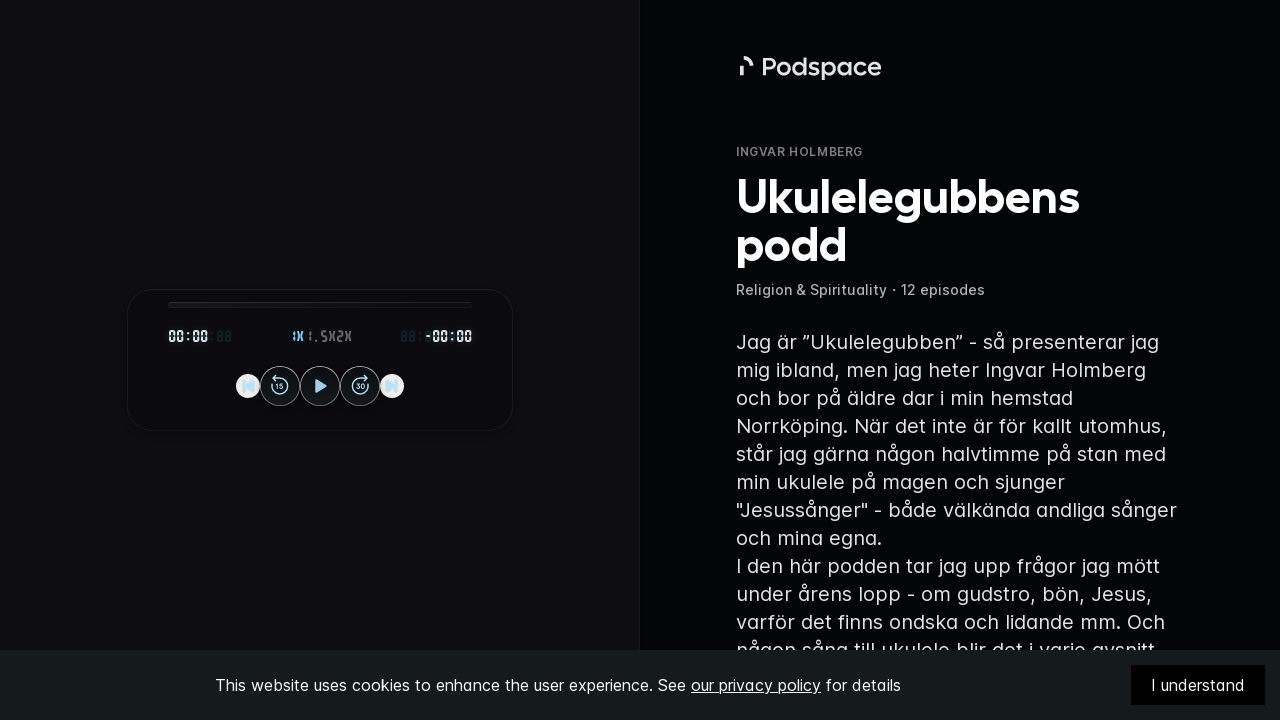

--- FILE ---
content_type: text/html; charset=utf-8
request_url: https://play.pod.space/ukulelegubbenspodd
body_size: 10067
content:
<!DOCTYPE html><html lang="en"><head><meta charSet="utf-8"/><meta name="viewport" content="initial-scale=1.0, width=device-width"/><title>Ukulelegubbens podd | Podspace</title><meta name="description" content="Listen to Ukulelegubbens podd on Podspace"/><meta property="og:url"/><meta property="og:type" content="website"/><meta property="og:title" content="Ukulelegubbens podd | Podspace"/><meta property="og:description" content="Listen to Ukulelegubbens podd on Podspace"/><meta property="og:image" content="https://assets.pod.space/system/shows/images/451/db9/1a-/large/Ukulelegubbens_podd_logo.jpg"/><meta name="twitter:card" content="summary_large_image"/><meta property="twitter:domain"/><meta property="twitter:url"/><meta name="twitter:title" content="Ukulelegubbens podd | Podspace"/><meta name="twitter:description" content="Listen to Ukulelegubbens podd on Podspace"/><meta name="twitter:image" content="https://assets.pod.space/system/shows/images/451/db9/1a-/large/Ukulelegubbens_podd_logo.jpg"/><meta name="twitter:site" content="@podspace_app"/><link rel="alternate" type="application/rss+xml" title="Ukulelegubbens podd" href="https://feed.pod.space/ukulelegubbenspodd"/><link rel="canonical" href="https://play.pod.space/ukulelegubbenspodd"/><link rel="preload" as="image" imageSrcSet="/_next/image?url=https%3A%2F%2Fassets.pod.space%2Fsystem%2Fshows%2Fimages%2F451%2Fdb9%2F1a-%2Flarge%2FUkulelegubbens_podd_logo.jpg&amp;w=640&amp;q=100 640w, /_next/image?url=https%3A%2F%2Fassets.pod.space%2Fsystem%2Fshows%2Fimages%2F451%2Fdb9%2F1a-%2Flarge%2FUkulelegubbens_podd_logo.jpg&amp;w=750&amp;q=100 750w, /_next/image?url=https%3A%2F%2Fassets.pod.space%2Fsystem%2Fshows%2Fimages%2F451%2Fdb9%2F1a-%2Flarge%2FUkulelegubbens_podd_logo.jpg&amp;w=828&amp;q=100 828w, /_next/image?url=https%3A%2F%2Fassets.pod.space%2Fsystem%2Fshows%2Fimages%2F451%2Fdb9%2F1a-%2Flarge%2FUkulelegubbens_podd_logo.jpg&amp;w=1080&amp;q=100 1080w, /_next/image?url=https%3A%2F%2Fassets.pod.space%2Fsystem%2Fshows%2Fimages%2F451%2Fdb9%2F1a-%2Flarge%2FUkulelegubbens_podd_logo.jpg&amp;w=1200&amp;q=100 1200w, /_next/image?url=https%3A%2F%2Fassets.pod.space%2Fsystem%2Fshows%2Fimages%2F451%2Fdb9%2F1a-%2Flarge%2FUkulelegubbens_podd_logo.jpg&amp;w=1920&amp;q=100 1920w, /_next/image?url=https%3A%2F%2Fassets.pod.space%2Fsystem%2Fshows%2Fimages%2F451%2Fdb9%2F1a-%2Flarge%2FUkulelegubbens_podd_logo.jpg&amp;w=2048&amp;q=100 2048w, /_next/image?url=https%3A%2F%2Fassets.pod.space%2Fsystem%2Fshows%2Fimages%2F451%2Fdb9%2F1a-%2Flarge%2FUkulelegubbens_podd_logo.jpg&amp;w=3840&amp;q=100 3840w" imageSizes="100vw"/><meta name="next-head-count" content="19"/><script>
var _rollbarConfig = {
    accessToken: "521cc66c3c6b4a3f919fa49cb441c829",
    captureUncaught: true,
    captureUnhandledRejections: true,
    payload: {
        environment: "production"
    }
};
// Rollbar Snippet
!function(r){var e={};function o(n){if(e[n])return e[n].exports;var t=e[n]={i:n,l:!1,exports:{}};return r[n].call(t.exports,t,t.exports,o),t.l=!0,t.exports}o.m=r,o.c=e,o.d=function(r,e,n){o.o(r,e)||Object.defineProperty(r,e,{enumerable:!0,get:n})},o.r=function(r){"undefined"!=typeof Symbol&&Symbol.toStringTag&&Object.defineProperty(r,Symbol.toStringTag,{value:"Module"}),Object.defineProperty(r,"__esModule",{value:!0})},o.t=function(r,e){if(1&e&&(r=o(r)),8&e)return r;if(4&e&&"object"==typeof r&&r&&r.__esModule)return r;var n=Object.create(null);if(o.r(n),Object.defineProperty(n,"default",{enumerable:!0,value:r}),2&e&&"string"!=typeof r)for(var t in r)o.d(n,t,function(e){return r[e]}.bind(null,t));return n},o.n=function(r){var e=r&&r.__esModule?function(){return r.default}:function(){return r};return o.d(e,"a",e),e},o.o=function(r,e){return Object.prototype.hasOwnProperty.call(r,e)},o.p="",o(o.s=0)}([function(r,e,o){"use strict";var n=o(1),t=o(5);_rollbarConfig=_rollbarConfig||{},_rollbarConfig.rollbarJsUrl=_rollbarConfig.rollbarJsUrl||"https://cdn.rollbar.com/rollbarjs/refs/tags/v2.26.1/rollbar.min.js",_rollbarConfig.async=void 0===_rollbarConfig.async||_rollbarConfig.async;var a=n.setupShim(window,_rollbarConfig),l=t(_rollbarConfig);window.rollbar=n.Rollbar,a.loadFull(window,document,!_rollbarConfig.async,_rollbarConfig,l)},function(r,e,o){"use strict";var n=o(2),t=o(3);function a(r){return function(){try{return r.apply(this,arguments)}catch(r){try{console.error("[Rollbar]: Internal error",r)}catch(r){}}}}var l=0;function i(r,e){this.options=r,this._rollbarOldOnError=null;var o=l++;this.shimId=function(){return o},"undefined"!=typeof window&&window._rollbarShims&&(window._rollbarShims[o]={handler:e,messages:[]})}var s=o(4),d=function(r,e){return new i(r,e)},c=function(r){return new s(d,r)};function u(r){return a((function(){var e=this,o=Array.prototype.slice.call(arguments,0),n={shim:e,method:r,args:o,ts:new Date};window._rollbarShims[this.shimId()].messages.push(n)}))}i.prototype.loadFull=function(r,e,o,n,t){var l=!1,i=e.createElement("script"),s=e.getElementsByTagName("script")[0],d=s.parentNode;i.crossOrigin="",i.src=n.rollbarJsUrl,o||(i.async=!0),i.onload=i.onreadystatechange=a((function(){if(!(l||this.readyState&&"loaded"!==this.readyState&&"complete"!==this.readyState)){i.onload=i.onreadystatechange=null;try{d.removeChild(i)}catch(r){}l=!0,function(){var e;if(void 0===r._rollbarDidLoad){e=new Error("rollbar.js did not load");for(var o,n,a,l,i=0;o=r._rollbarShims[i++];)for(o=o.messages||[];n=o.shift();)for(a=n.args||[],i=0;i<a.length;++i)if("function"==typeof(l=a[i])){l(e);break}}"function"==typeof t&&t(e)}()}})),d.insertBefore(i,s)},i.prototype.wrap=function(r,e,o){try{var n;if(n="function"==typeof e?e:function(){return e||{}},"function"!=typeof r)return r;if(r._isWrap)return r;if(!r._rollbar_wrapped&&(r._rollbar_wrapped=function(){o&&"function"==typeof o&&o.apply(this,arguments);try{return r.apply(this,arguments)}catch(o){var e=o;throw e&&("string"==typeof e&&(e=new String(e)),e._rollbarContext=n()||{},e._rollbarContext._wrappedSource=r.toString(),window._rollbarWrappedError=e),e}},r._rollbar_wrapped._isWrap=!0,r.hasOwnProperty))for(var t in r)r.hasOwnProperty(t)&&(r._rollbar_wrapped[t]=r[t]);return r._rollbar_wrapped}catch(e){return r}};for(var p="log,debug,info,warn,warning,error,critical,global,configure,handleUncaughtException,handleAnonymousErrors,handleUnhandledRejection,captureEvent,captureDomContentLoaded,captureLoad".split(","),f=0;f<p.length;++f)i.prototype[p[f]]=u(p[f]);r.exports={setupShim:function(r,e){if(r){var o=e.globalAlias||"Rollbar";if("object"==typeof r[o])return r[o];r._rollbarShims={},r._rollbarWrappedError=null;var l=new c(e);return a((function(){e.captureUncaught&&(l._rollbarOldOnError=r.onerror,n.captureUncaughtExceptions(r,l,!0),e.wrapGlobalEventHandlers&&t(r,l,!0)),e.captureUnhandledRejections&&n.captureUnhandledRejections(r,l,!0);var a=e.autoInstrument;return!1!==e.enabled&&(void 0===a||!0===a||function(r){return!("object"!=typeof r||void 0!==r.page&&!r.page)}(a))&&r.addEventListener&&(r.addEventListener("load",l.captureLoad.bind(l)),r.addEventListener("DOMContentLoaded",l.captureDomContentLoaded.bind(l))),r[o]=l,l}))()}},Rollbar:c}},function(r,e,o){"use strict";function n(r,e,o,n){r._rollbarWrappedError&&(n[4]||(n[4]=r._rollbarWrappedError),n[5]||(n[5]=r._rollbarWrappedError._rollbarContext),r._rollbarWrappedError=null);var t=e.handleUncaughtException.apply(e,n);o&&o.apply(r,n),"anonymous"===t&&(e.anonymousErrorsPending+=1)}r.exports={captureUncaughtExceptions:function(r,e,o){if(r){var t;if("function"==typeof e._rollbarOldOnError)t=e._rollbarOldOnError;else if(r.onerror){for(t=r.onerror;t._rollbarOldOnError;)t=t._rollbarOldOnError;e._rollbarOldOnError=t}e.handleAnonymousErrors();var a=function(){var o=Array.prototype.slice.call(arguments,0);n(r,e,t,o)};o&&(a._rollbarOldOnError=t),r.onerror=a}},captureUnhandledRejections:function(r,e,o){if(r){"function"==typeof r._rollbarURH&&r._rollbarURH.belongsToShim&&r.removeEventListener("unhandledrejection",r._rollbarURH);var n=function(r){var o,n,t;try{o=r.reason}catch(r){o=void 0}try{n=r.promise}catch(r){n="[unhandledrejection] error getting `promise` from event"}try{t=r.detail,!o&&t&&(o=t.reason,n=t.promise)}catch(r){}o||(o="[unhandledrejection] error getting `reason` from event"),e&&e.handleUnhandledRejection&&e.handleUnhandledRejection(o,n)};n.belongsToShim=o,r._rollbarURH=n,r.addEventListener("unhandledrejection",n)}}}},function(r,e,o){"use strict";function n(r,e,o){if(e.hasOwnProperty&&e.hasOwnProperty("addEventListener")){for(var n=e.addEventListener;n._rollbarOldAdd&&n.belongsToShim;)n=n._rollbarOldAdd;var t=function(e,o,t){n.call(this,e,r.wrap(o),t)};t._rollbarOldAdd=n,t.belongsToShim=o,e.addEventListener=t;for(var a=e.removeEventListener;a._rollbarOldRemove&&a.belongsToShim;)a=a._rollbarOldRemove;var l=function(r,e,o){a.call(this,r,e&&e._rollbar_wrapped||e,o)};l._rollbarOldRemove=a,l.belongsToShim=o,e.removeEventListener=l}}r.exports=function(r,e,o){if(r){var t,a,l="EventTarget,Window,Node,ApplicationCache,AudioTrackList,ChannelMergerNode,CryptoOperation,EventSource,FileReader,HTMLUnknownElement,IDBDatabase,IDBRequest,IDBTransaction,KeyOperation,MediaController,MessagePort,ModalWindow,Notification,SVGElementInstance,Screen,TextTrack,TextTrackCue,TextTrackList,WebSocket,WebSocketWorker,Worker,XMLHttpRequest,XMLHttpRequestEventTarget,XMLHttpRequestUpload".split(",");for(t=0;t<l.length;++t)r[a=l[t]]&&r[a].prototype&&n(e,r[a].prototype,o)}}},function(r,e,o){"use strict";function n(r,e){this.impl=r(e,this),this.options=e,function(r){for(var e=function(r){return function(){var e=Array.prototype.slice.call(arguments,0);if(this.impl[r])return this.impl[r].apply(this.impl,e)}},o="log,debug,info,warn,warning,error,critical,global,configure,handleUncaughtException,handleAnonymousErrors,handleUnhandledRejection,_createItem,wrap,loadFull,shimId,captureEvent,captureDomContentLoaded,captureLoad".split(","),n=0;n<o.length;n++)r[o[n]]=e(o[n])}(n.prototype)}n.prototype._swapAndProcessMessages=function(r,e){var o,n,t;for(this.impl=r(this.options);o=e.shift();)n=o.method,t=o.args,this[n]&&"function"==typeof this[n]&&("captureDomContentLoaded"===n||"captureLoad"===n?this[n].apply(this,[t[0],o.ts]):this[n].apply(this,t));return this},r.exports=n},function(r,e,o){"use strict";r.exports=function(r){return function(e){if(!e&&!window._rollbarInitialized){for(var o,n,t=(r=r||{}).globalAlias||"Rollbar",a=window.rollbar,l=function(r){return new a(r)},i=0;o=window._rollbarShims[i++];)n||(n=o.handler),o.handler._swapAndProcessMessages(l,o.messages);window[t]=n,window._rollbarInitialized=!0}}}}]);
// End Rollbar Snippet
</script><link rel="icon" type="image/png" sizes="32x32" href="/assets/favicon-32x32.png"/><link rel="icon" type="image/png" sizes="16x16" href="/assets/favicon-16x16.png"/><link rel="icon" href="/assets/favicon.ico" sizes="any"/><link rel="preload" href="/_next/static/css/cdd363e623f54fb5.css" as="style"/><link rel="stylesheet" href="/_next/static/css/cdd363e623f54fb5.css" data-n-g=""/><noscript data-n-css=""></noscript><script defer="" nomodule="" src="/_next/static/chunks/polyfills-c67a75d1b6f99dc8.js"></script><script src="/_next/static/chunks/webpack-2a32c6e08def7737.js" defer=""></script><script src="/_next/static/chunks/framework-87553702ca814dd0.js" defer=""></script><script src="/_next/static/chunks/main-d3bc11c7a8cf12f0.js" defer=""></script><script src="/_next/static/chunks/pages/_app-28c40affb0b49655.js" defer=""></script><script src="/_next/static/chunks/675-19439fab66eb2640.js" defer=""></script><script src="/_next/static/chunks/695-567f5131ef292b49.js" defer=""></script><script src="/_next/static/chunks/610-6620848928ba3d31.js" defer=""></script><script src="/_next/static/chunks/289-bd334f9f6dddf6d9.js" defer=""></script><script src="/_next/static/chunks/pages/%5B...slug%5D-415a336d891da5c5.js" defer=""></script><script src="/_next/static/OcbnjjuXk3X2Em1w7s3Ce/_buildManifest.js" defer=""></script><script src="/_next/static/OcbnjjuXk3X2Em1w7s3Ce/_ssgManifest.js" defer=""></script></head><body class="bg-almostBlack antialiased"><div id="__next"><nav class="pointer-events-none fixed inset-x-0 z-10 mx-auto flex max-w-screen-2xl items-center justify-between px-8 py-5 lg:px-9 lg:py-6"><span class="sr-only">Navigation</span><div class="pointer-events-auto flex items-center gap-3"></div></nav><main class="min-h-screen overflow-hidden md:max-h-screen"><aside class="hidden h-screen bg-[#09090C] text-white md:pointer-events-none md:fixed md:inset-y-0 md:left-0 md:flex md:w-1/2 md:items-center md:justify-center md:border-r md:border-white/[0.03] md:after:absolute md:after:-right-1 md:after:h-full md:after:w-[1px] md:after:border md:after:border-black/[0.32]"><div class="ml-auto flex w-full max-w-[800px] justify-center px-6 lg:px-0"><div class="w-full lg:w-[480px]"><div class="aspect-square w-full overflow-hidden md:rounded-3xl"><span style="box-sizing:border-box;display:block;overflow:hidden;width:initial;height:initial;background:none;opacity:1;border:0;margin:0;padding:0;position:relative"><span style="box-sizing:border-box;display:block;width:initial;height:initial;background:none;opacity:1;border:0;margin:0;padding:0;padding-top:100%"></span><img alt="Ukulelegubbens podd" sizes="100vw" srcSet="/_next/image?url=https%3A%2F%2Fassets.pod.space%2Fsystem%2Fshows%2Fimages%2F451%2Fdb9%2F1a-%2Flarge%2FUkulelegubbens_podd_logo.jpg&amp;w=640&amp;q=100 640w, /_next/image?url=https%3A%2F%2Fassets.pod.space%2Fsystem%2Fshows%2Fimages%2F451%2Fdb9%2F1a-%2Flarge%2FUkulelegubbens_podd_logo.jpg&amp;w=750&amp;q=100 750w, /_next/image?url=https%3A%2F%2Fassets.pod.space%2Fsystem%2Fshows%2Fimages%2F451%2Fdb9%2F1a-%2Flarge%2FUkulelegubbens_podd_logo.jpg&amp;w=828&amp;q=100 828w, /_next/image?url=https%3A%2F%2Fassets.pod.space%2Fsystem%2Fshows%2Fimages%2F451%2Fdb9%2F1a-%2Flarge%2FUkulelegubbens_podd_logo.jpg&amp;w=1080&amp;q=100 1080w, /_next/image?url=https%3A%2F%2Fassets.pod.space%2Fsystem%2Fshows%2Fimages%2F451%2Fdb9%2F1a-%2Flarge%2FUkulelegubbens_podd_logo.jpg&amp;w=1200&amp;q=100 1200w, /_next/image?url=https%3A%2F%2Fassets.pod.space%2Fsystem%2Fshows%2Fimages%2F451%2Fdb9%2F1a-%2Flarge%2FUkulelegubbens_podd_logo.jpg&amp;w=1920&amp;q=100 1920w, /_next/image?url=https%3A%2F%2Fassets.pod.space%2Fsystem%2Fshows%2Fimages%2F451%2Fdb9%2F1a-%2Flarge%2FUkulelegubbens_podd_logo.jpg&amp;w=2048&amp;q=100 2048w, /_next/image?url=https%3A%2F%2Fassets.pod.space%2Fsystem%2Fshows%2Fimages%2F451%2Fdb9%2F1a-%2Flarge%2FUkulelegubbens_podd_logo.jpg&amp;w=3840&amp;q=100 3840w" src="/_next/image?url=https%3A%2F%2Fassets.pod.space%2Fsystem%2Fshows%2Fimages%2F451%2Fdb9%2F1a-%2Flarge%2FUkulelegubbens_podd_logo.jpg&amp;w=3840&amp;q=100" decoding="async" data-nimg="responsive" style="position:absolute;top:0;left:0;bottom:0;right:0;box-sizing:border-box;padding:0;border:none;margin:auto;display:block;width:0;height:0;min-width:100%;max-width:100%;min-height:100%;max-height:100%;object-fit:contain"/></span></div></div></div></aside><div id="content" class="overflow-y-auto overflow-x-hidden  text-white md:h-screen md:pb-20 md:pl-[50%]"><div class="mr-auto flex w-full max-w-[800px] justify-center"><div class="w-full md:max-w-[33rem] md:px-6"><header class="relative z-[1] aspect-square overflow-hidden px-4 text-center md:z-auto md:aspect-auto md:pt-[144px] md:text-left"><a target="_blank" class="absolute top-12 hidden rounded p-1 focus:shadow-input-focus focus:outline-none focus:ring-0 md:inline-flex md:items-center" href="http://podspace.com"><img src="/assets/podspace-logo.svg" class="h-6 md:h-8" aria-hidden="true"/><span class="sr-only">Podspace</span></a><div class="absolute top-0 -z-10 -mx-4 aspect-square w-full overflow-hidden transition duration-1000 ease-in-out md:hidden scale-110 opacity-0"><div class="h-full w-full" style="transform:none"><div style="background-image:url(https://assets.pod.space/system/shows/images/451/db9/1a-/large/Ukulelegubbens_podd_logo.jpg)" class="absolute inset-0 bottom-0 h-full w-full bg-cover bg-top"><div class="absolute inset-0 h-full w-full bg-cover bg-top blur" style="background-image:inherit;-webkit-mask-image:linear-gradient(to bottom, transparent 50%, black);mask-image:linear-gradient(to bottom, transparent 50%, black)"></div></div></div></div><div class="absolute bottom-0 top-0 -z-10 -mx-4 aspect-square w-full overflow-hidden md:hidden"><div class="absolute inset-x-0 bottom-0 h-full w-full overflow-hidden md:hidden"><div class="absolute inset-x-0 bottom-0 h-1/2 w-full bg-gradient-to-b from-[#000]/0 to-[#000]"></div></div></div><div class="absolute inset-x-0 bottom-0 z-[1] px-4 md:relative md:px-0"><div class="relative"><figure><figcaption class="text-[10px] font-bold uppercase leading-none tracking-wider text-white/50 md:text-xs md:font-semibold">Ingvar Holmberg</figcaption></figure><h1 class="mt-3 hyphens-auto break-words font-display text-[32px] font-bold leading-none md:text-[40px] lg:text-5xl">Ukulelegubbens podd</h1><div class="flex items-center justify-center gap-3 overflow-hidden pb-1 pt-3 md:justify-start"><p class="truncate whitespace-nowrap text-[13px] font-medium text-white/70 md:text-sm">Religion &amp; Spirituality<!-- -->・<!-- -->12 episodes</p></div></div></div></header><section class="relative z-10 mx-auto -mt-1 w-full max-w-xl bg-almostBlack px-4 pt-7 text-white/90 md:max-w-none lg:text-xl"><p class="line-clamp-none"></p></section><section class="mx-auto w-full max-w-xl px-2 md:max-w-none mt-6 md:mt-16"><button class="group flex w-full items-center justify-between overflow-hidden rounded-lg px-2 py-2 text-left text-xl font-semibold transition focus:outline-none focus-visible:shadow-input-focus " id="headlessui-disclosure-button-:Rcn6:" type="button" aria-expanded="true" data-headlessui-state="open"><span class="flex-1 truncate">Details</span><svg width="24" height="24" fill="none" xmlns="http://www.w3.org/2000/svg" class="fill-white/50 transition group-hover:fill-white/70 ui-open:rotate-180 ui-open:transform"><path fill-rule="evenodd" clip-rule="evenodd" d="M12.566 14.495c-.198.198-.297.297-.412.334a.5.5 0 0 1-.309 0c-.114-.037-.213-.136-.41-.334L7.47 10.53c-.165-.164-.247-.247-.286-.339a.5.5 0 0 1 0-.382c.039-.092.12-.175.286-.34.164-.164.247-.246.339-.284a.5.5 0 0 1 .382 0c.092.038.175.12.34.285l3.186 3.186c.1.1.149.149.206.168a.25.25 0 0 0 .154 0c.057-.019.107-.069.206-.168L15.47 9.47c.164-.165.247-.247.339-.285a.5.5 0 0 1 .382 0c.092.038.175.12.34.285.164.164.246.247.285.339a.5.5 0 0 1 0 .382c-.039.092-.121.175-.286.34l-3.964 3.964Z"></path></svg></button><div><div class="px-2 pb-8" id="headlessui-disclosure-panel-:Rkn6:" data-headlessui-state="open"><dl class="divide-y divide-white/10"><div class="flex items-center "><div class="flex items-center w-full py-2 gap-4 flex-col-reverse !items-start !gap-0 py-3"><dt class="text-[13px] leading-[24px] text-white/70">Category</dt><dd class="font-semibold leading-[24px] text-white">Religion &amp; Spirituality</dd></div></div><div class="flex items-center "><div class="flex items-center w-full py-2 gap-4 flex-col-reverse !items-start !gap-0 py-3"><dt class="text-[13px] leading-[24px] text-white/70">Episodes</dt><dd class="font-semibold leading-[24px] text-white">12</dd></div></div><div class="flex items-center "><div class="flex items-center w-full py-2 gap-4 flex-col-reverse !items-start !gap-0 py-3"><dt class="text-[13px] leading-[24px] text-white/70">Language</dt><dd class="font-semibold leading-[24px] text-white">Swedish</dd></div></div><div class="flex items-center "><div class="flex items-center w-full py-2 gap-4 flex-col-reverse !items-start !gap-0 py-3"><dt class="text-[13px] leading-[24px] text-white/70">Age restrictions</dt><dd class="font-semibold leading-[24px] text-white">None</dd></div></div><div class="flex items-center "><div class="flex items-center w-full py-2 gap-4 justify-between py-3"><a class="group flex w-full items-center justify-between gap-4 rounded focus:shadow-input-focus focus:outline-none focus:ring-0" href="https://pod.space/ukulelegubbenspodd"><div class="flex flex-col-reverse !items-start"><dt class="text-[13px] leading-[24px] text-white/70">Creator</dt><dd class="font-semibold leading-[24px] text-white">Ingvar Holmberg</dd></div><svg width="24" height="24" fill="none" xmlns="http://www.w3.org/2000/svg" class="h-6 w-6 fill-white/50 transition group-hover:fill-white/70"><path fill-rule="evenodd" clip-rule="evenodd" d="M13.5 4.75c0-.233 0-.35.038-.441a.5.5 0 0 1 .27-.27C13.9 4 14.018 4 14.25 4h5a.75.75 0 0 1 .75.75v5c0 .233 0 .35-.038.441a.5.5 0 0 1-.27.27c-.093.039-.209.039-.442.039s-.35 0-.441-.038a.5.5 0 0 1-.27-.27c-.039-.092-.039-.209-.039-.442V7.043c0-.15 0-.227-.03-.262a.125.125 0 0 0-.105-.043c-.046.003-.1.057-.206.164L12.4 12.66c-.164.165-.247.247-.339.285a.5.5 0 0 1-.382 0c-.092-.038-.175-.12-.34-.285-.164-.164-.246-.247-.284-.339a.5.5 0 0 1 0-.382c.038-.092.12-.175.285-.34l5.758-5.758c.107-.107.16-.16.164-.206a.125.125 0 0 0-.043-.105c-.035-.03-.111-.03-.263-.03H14.25c-.233 0-.35 0-.441-.038a.5.5 0 0 1-.27-.27c-.039-.093-.039-.209-.039-.442ZM9.121 6h2.129c.233 0 .35 0 .441.038a.5.5 0 0 1 .27.27c.039.093.039.209.039.442s0 .35-.038.441a.5.5 0 0 1-.27.27c-.092.039-.209.039-.442.039h-2.1c-.432 0-.712 0-.924.018-.204.017-.28.045-.316.064a.75.75 0 0 0-.328.328c-.02.037-.047.112-.064.316-.017.212-.018.492-.018.924v5.7c0 .432 0 .712.018.924.017.204.045.28.064.316a.75.75 0 0 0 .328.328c.037.02.112.047.316.064.212.017.492.018.924.018h5.7c.432 0 .712 0 .924-.018.204-.017.28-.045.316-.064a.75.75 0 0 0 .328-.328c.02-.037.047-.112.064-.316.017-.212.018-.492.018-.924v-2.1c0-.233 0-.35.038-.441a.5.5 0 0 1 .27-.27c.093-.039.209-.039.442-.039s.35 0 .441.038a.5.5 0 0 1 .27.27c.039.092.039.209.039.442v2.129c0 .395 0 .736-.023 1.017-.024.297-.078.592-.222.875-.216.424-.56.768-.983.984-.284.144-.58.198-.876.222-.28.023-.622.023-1.017.023H9.12c-.395 0-.736 0-1.017-.023-.297-.024-.592-.078-.875-.222a2.25 2.25 0 0 1-.984-.983c-.144-.284-.198-.58-.222-.876C6 15.616 6 15.274 6 14.88V9.12c0-.395 0-.736.023-1.017.024-.297.078-.592.222-.875a2.25 2.25 0 0 1 .984-.984c.283-.144.578-.198.875-.222C8.384 6 8.726 6 9.12 6Z"></path></svg></a></div></div></dl></div></div></section><footer class="relative pb-24 pt-12 text-center text-white md:pb-0"><nav class="mt-11 flex flex-wrap items-center justify-center gap-8 text-[13px] md:mt-14"><a href="/terms" target="_blank" class="rounded font-medium text-white/90 hover:text-white/90 focus:shadow-input-focus focus:outline-none focus:ring-0 md:text-white/70">Terms of Service</a><a href="/privacy" target="_blank" class="rounded font-medium text-white/90 hover:text-white/90 focus:shadow-input-focus focus:outline-none focus:ring-0 md:text-white/70">Privacy Policy</a><a href="/cdn-cgi/l/email-protection#bcd4d9d0ccfcccd3d8cfccdddfd992dfd3d1" class="rounded font-medium text-white/90 hover:text-white/90 focus:shadow-input-focus focus:outline-none focus:ring-0 md:text-white/70">Support</a></nav><p class="mt-8 text-[13px] font-medium text-white/70">© <!-- -->2026<!-- --> Podspace AB</p></footer></div></div></div></main></div><script data-cfasync="false" src="/cdn-cgi/scripts/5c5dd728/cloudflare-static/email-decode.min.js"></script><script id="__NEXT_DATA__" type="application/json">{"props":{"pageProps":{"data":{"page":{"hero":{"author":"Ingvar Holmberg","badgeTitle":null,"explicit":false,"iconUrl":null,"mediaUrl":"https://assets.pod.space/system/shows/images/451/db9/1a-/large/Ukulelegubbens_podd_logo.jpg","subtitle":"","title":"Ukulelegubbens podd","metadata":["12 episodes"]},"contentBlocks":[{"content":"\u003cp\u003eJag är ”Ukulelegubben” - så\r\npresenterar jag mig ibland, men jag heter Ingvar Holmberg och bor på\r\näldre dar i min hemstad Norrköping. När det inte är för kallt utomhus, står jag gärna någon halvtimme på stan med min ukulele på magen och sjunger \"Jesussånger\" - både välkända andliga sånger och mina egna.\u003c/p\u003e\u003cp\u003eI den här podden tar jag upp frågor jag mött under årens lopp - om gudstro, bön, Jesus, varför det finns ondska och lidande mm. Och någon sång till ukulele blir det i varje avsnitt.\u003cbr\u003e\u003c/p\u003e\r\n\u003cbr\u003e","title":null,"data":null,"type":"text"},{"content":"Religion \u0026 Spirituality","title":"Category","data":null,"type":"text"},{"content":"12","title":"Episodes","data":null,"type":"text"},{"content":"Swedish","title":"Language","data":null,"type":"text"},{"content":"None","title":"Age restrictions","data":null,"type":"text"},{"content":"Ingvar Holmberg","title":"Creator","data":"https://pod.space/ukulelegubbenspodd","type":"link"}]}},"hasLinkedError":false,"_nextI18Next":{"initialI18nStore":{"en":{"common":{"premium pass":"Premium Pass","Join now":"Join now","Subscribed":"Subscribed","Access to all Third Ear Studios podcasts":"Access to all Third Ear Studios podcasts","Choose a plan":"Choose a plan","displayPrice":"{{price, number}}","Monthly":"Monthly","Yearly":"Yearly","/month":"/month","/year":"/year","Secure payments powered by":"Secure payments powered by","Swedish":"Swedish","Language":"Language","Creator":"Creator","listen on":"Listen on  \u003c2\u003e\u003c0 /\u003e\u003c/2\u003e,  \u003c5\u003e\u003c0 /\u003e\u003c/5\u003e, och  \u003c7\u003e\u003c0 /\u003e\u003c/7\u003e","How do I sign up for [Product Title]?":"How do I sign up for {{ProductTitle}}?","Help header":"Help","subscribed_header":"Subscribed","subscribed_subheader1":"Thank you for your subscription to","subscribed_subheader2":"As long as your subscription is active, you have full access to all of the content in your favorite podcast app.","subscribe_header":"Subscribe","subscribe_subheader":"Enjoy \u003c1\u003e\u003c0 /\u003e\u003c/1\u003e for only \u003c4/\u003e per month.","subscribe_subheader2":"No strings attached, and you can cancel at any time.","Category":"Category","Categories":"True Crime, Documentaries","Podcasts":"Podcasts","Podcasts count":"4","subscription":"subscription","premium_badge":"Premium","shows":"Shows","or":"or","and":"and","free":"free","ending":"Ending","starting":"Starting","next_billing":"Next billing","customer_support":"Customer support","faq":"FAQ","manage_subscription":"Manage subscription","secure_payments":"Secure payments powered by","cancel_subscription":"Cancel your subscription","cancel_hint":"before the renewal date in order to avoid being charged for the next billing period.","renewal_message":"Please note that your subscription will automatically renew on {{date}}.","reference_code":"Reference code","days_free_trial":"{{days}}-day free trial","start_trial_button":"Start free {{days}}-day trial","start_trial_description":"Get {{title}} for free for {{trialDays}} days, then only {{price}} per {{interval}}. No commitment and you can cancel at any time.","show_more":"Show more","sign_in_button":"Sign in","Age restrictions":"Age restrictions","age_limit":"+18 years","choose_plan":"Choose a plan","faq_header":"FAQs","details_header":"Details","errors_invalid_email":"Please enter a valid email address","errors_invalid_verification":"The verification code was not valid","errors_no_user":"User not found","signup_description":"You're one small step away from starting your free {{trialDays}}-day trial of ","signup_title":"Create your account","signup_verification_title":"Final checks","signup_verification_description":"A verification code is on its way to your inbox. Please enter it below to continue.","signup_apple":"Continue with Apple","signup_google":"Continue with Google","input_placeholder_email":"Enter your email","input_placeholder_verification":"Enter your verification code","input_label_verification":"Verification code","signup_button_create":"Create account","signup_terms_description":"By clicking \"Create account\" you agree to Podspace","privacy_policy":"Privacy Policy","terms_of_service":"Terms of Service","no_code_message":"Didn't receive a code?","resend_code":"Resend","verification_sent":"The verification code was sent to {{email}}.","wrong_email_message":"Wrong email address?","signup_button_verify":"Continue","signin_title":"Welcome back","signin_verify_title":"You've got mail","signin_description":"Sign in to unlock and access your ","signin_verify_description":"A verification code is on its way to your inbox. Please enter it below to continue.","signin_terms_description":"By clicking \"Sign in with email\" you agree to Podspace","signin_button":"Sign in with email","usp_bullet1":"Access to all Third Ear Studios podcasts","usp_bullet2":"New content every month","faq_question_1":"How do I sign up for {{title}}?","faq_answer_1":"\u003cp\u003eYou can sign up for {{title}} by clicking the \"Start free trial\" button.\u003c/p\u003e\n\u003cp class=“mb-2”\u003eYou will then be asked to create an account with your email address. Once you have created an account, you will be able to start your free {{trialDays}}-day trial.\u003c/p\u003e","faq_question_2":"How much does it cost?","faq_answer_2":"We offer two subscription options: a Monthly subscription for {{priceMonth}} per month or a Yearly subscription for {{priceYear}} per year.","faq_question_3":"How do I cancel my subscription?","faq_answer_3":"\u003cp\u003eYou can cancel your subscription at any time by clicking the \"Manage subscription\".\u003c/p\u003e\n\u003cp class=“mb-2”\u003eYou will then be able to cancel your subscription.\u003c/p\u003e","support":"Support","apple_podcasts":"Apple Podcasts","spotify":"Spotify","payment_issues_title":"Payment Issues","payment_issues_description":"Sorry about that, it looks like there was an issue with your payment. Just check your details and try again.","Try again":"Try again","Cancel":"Cancel","contact_support_team":"Please contact our \u003c2\u003eSupport Team\u003c/2\u003e for any questions.","details_description":"Your \u003c1\u003e\u003c0 /\u003e\u003c/1\u003e subscription unlocks \u003c4\u003e\u003c0 /\u003e\u003c/4\u003e, listen in your favorite podcast app","start_subscription":"Start subscription","month":"month","year":"year","faq_question_4":"I have an Apple subscription of ThirdEar+, can I connect it to Podspace?","faq_question_5":"How can I get help with my ThirdEar+ subscription?","faq_answer_4":"\u003cp\u003eUnfortunately, you cannot connect your Apple subscription to Podspace.\u003c/p\u003e\n\u003cp class=“mb-2”\u003eTo take full advantage of all the features and benefits that Podspace offers, you will need to sign up for a ThirdEar+ subscription through Podspace.\u003c/p\u003e","faq_answer_5":"If you have questions regarding your ThirdEar+ subscription, offers or content we kindly ask you to contact: support@thirdear.studio.","in_the_bundle":"In this bundle","Episodes":"Episodes","subscribe_header_trial":"Free trial","subscribe_subheader_trial":"Enjoy \u003c1\u003e\u003c0 /\u003e\u003c/1\u003e for free until \u003c4/\u003e, then only \u003c7/\u003e per month thereafter.","error_no_subscription_title":"No subscription","error_no_subscription_body":"Sorry, we couldn't find an active or expired \u003c1\u003e\u003c0 /\u003e\u003c/1\u003e subscription on your account.","error_no_subscription_button":"Okay","expired_subscription_header":"Need a refill?","expired_subscription_description":"We couldn't find an active {{title}} subscription on your account.","episodes_header":"Episodes","Episode":"Episode","player_speed":"Playback speed","Playing now":"Playing now","Next up":"Next up","Autoplay":"Autoplay","more episodes":"Show more episodes","purchase_header":"Purchase now","purchase_subheader":"Get the episode and newsletter \u003c1\u003e\u003c0 /\u003e\u003c/1\u003e for only \u003c4/\u003e.","Listen":"Listen","play_now":"Play now","listen_other_description":"If you wish to use a podcast player other than the ones listed above, simply copy the RSS-feed and paste it into your preferred player.","Copy":"Copy","your_content":"Your content","your_content_subheader":"Listen to your purchased content using your favorite podcast app.","manage_purchase":"Manage purchase","discount":"Discount","code":"Code","monthly":"month","yearly":"year"}}},"initialLocale":"en","ns":["common"],"userConfig":{"debug":false,"i18n":{"defaultLocale":"en","locales":["en","sv","fr"],"localeDetection":false},"localePath":"/workspace/public/locales","reloadOnPrerender":false,"default":{"debug":false,"i18n":{"defaultLocale":"en","locales":["en","sv","fr"],"localeDetection":false},"localePath":"/workspace/public/locales","reloadOnPrerender":false}}}},"__N_SSP":true},"page":"/[...slug]","query":{"slug":["ukulelegubbenspodd"]},"buildId":"OcbnjjuXk3X2Em1w7s3Ce","isFallback":false,"gssp":true,"locale":"en","locales":["en","sv","fr"],"defaultLocale":"en","scriptLoader":[]}</script></body></html>

--- FILE ---
content_type: text/css; charset=UTF-8
request_url: https://play.pod.space/_next/static/css/cdd363e623f54fb5.css
body_size: 11023
content:
@font-face{font-family:Inter var;font-display:swap;font-weight:100 900;src:url(/_next/static/media/Inter.f418ca41.ttf) format("truetype"),url(/_next/static/media/Inter.730e8169.woff2) format("woff2")}@font-face{font-family:Fellix var;font-display:swap;font-weight:100 900;src:url(/_next/static/media/FellixVF.7afac613.woff2) format("woff2")}@font-face{font-family:IonB;font-display:swap;font-weight:900;src:url(/_next/static/media/IONB-Black.06add825.woff2) format("woff2")}

/*
! tailwindcss v3.4.3 | MIT License | https://tailwindcss.com
*/*,:after,:before{box-sizing:border-box;border:0 solid #e5e7eb}:after,:before{--tw-content:""}:host,html{line-height:1.5;-webkit-text-size-adjust:100%;-moz-tab-size:4;-o-tab-size:4;tab-size:4;font-family:Inter var,sans-serif;font-feature-settings:normal;font-variation-settings:normal;-webkit-tap-highlight-color:transparent}body{margin:0;line-height:inherit}hr{height:0;color:inherit;border-top-width:1px}abbr:where([title]){-webkit-text-decoration:underline dotted;text-decoration:underline dotted}h1,h2,h3,h4,h5,h6{font-size:inherit;font-weight:inherit}a{color:inherit;text-decoration:inherit}b,strong{font-weight:bolder}code,kbd,pre,samp{font-family:ui-monospace,SFMono-Regular,Menlo,Monaco,Consolas,Liberation Mono,Courier New,monospace;font-feature-settings:normal;font-variation-settings:normal;font-size:1em}small{font-size:80%}sub,sup{font-size:75%;line-height:0;position:relative;vertical-align:baseline}sub{bottom:-.25em}sup{top:-.5em}table{text-indent:0;border-color:inherit;border-collapse:collapse}button,input,optgroup,select,textarea{font-family:inherit;font-feature-settings:inherit;font-variation-settings:inherit;font-size:100%;font-weight:inherit;line-height:inherit;letter-spacing:inherit;color:inherit;margin:0;padding:0}button,select{text-transform:none}button,input:where([type=button]),input:where([type=reset]),input:where([type=submit]){-webkit-appearance:button;background-color:transparent;background-image:none}:-moz-focusring{outline:auto}:-moz-ui-invalid{box-shadow:none}progress{vertical-align:baseline}::-webkit-inner-spin-button,::-webkit-outer-spin-button{height:auto}[type=search]{-webkit-appearance:textfield;outline-offset:-2px}::-webkit-search-decoration{-webkit-appearance:none}::-webkit-file-upload-button{-webkit-appearance:button;font:inherit}summary{display:list-item}blockquote,dd,dl,figure,h1,h2,h3,h4,h5,h6,hr,p,pre{margin:0}fieldset{margin:0}fieldset,legend{padding:0}menu,ol,ul{list-style:none;margin:0;padding:0}dialog{padding:0}textarea{resize:vertical}input::-moz-placeholder,textarea::-moz-placeholder{color:#9ca3af}input::placeholder,textarea::placeholder{color:#9ca3af}[role=button],button{cursor:pointer}:disabled{cursor:default}audio,canvas,embed,iframe,img,object,svg,video{display:block;vertical-align:middle}img,video{max-width:100%;height:auto}[hidden]{display:none}[multiple],[type=date],[type=datetime-local],[type=email],[type=month],[type=number],[type=password],[type=search],[type=tel],[type=text],[type=time],[type=url],[type=week],select,textarea{-webkit-appearance:none;-moz-appearance:none;appearance:none;background-color:#fff;border-color:#6b7280;border-width:1px;border-radius:0;padding:.5rem .75rem;font-size:1rem;line-height:1.5rem;--tw-shadow:0 0 #0000}[multiple]:focus,[type=date]:focus,[type=datetime-local]:focus,[type=email]:focus,[type=month]:focus,[type=number]:focus,[type=password]:focus,[type=search]:focus,[type=tel]:focus,[type=text]:focus,[type=time]:focus,[type=url]:focus,[type=week]:focus,select:focus,textarea:focus{outline:2px solid transparent;outline-offset:2px;--tw-ring-inset:var(--tw-empty,/*!*/ /*!*/);--tw-ring-offset-width:0px;--tw-ring-offset-color:#fff;--tw-ring-color:#2563eb;--tw-ring-offset-shadow:var(--tw-ring-inset) 0 0 0 var(--tw-ring-offset-width) var(--tw-ring-offset-color);--tw-ring-shadow:var(--tw-ring-inset) 0 0 0 calc(1px + var(--tw-ring-offset-width)) var(--tw-ring-color);box-shadow:var(--tw-ring-offset-shadow),var(--tw-ring-shadow),var(--tw-shadow);border-color:#2563eb}input::-moz-placeholder,textarea::-moz-placeholder{color:#6b7280;opacity:1}input::placeholder,textarea::placeholder{color:#6b7280;opacity:1}::-webkit-datetime-edit-fields-wrapper{padding:0}::-webkit-date-and-time-value{min-height:1.5em}::-webkit-datetime-edit,::-webkit-datetime-edit-day-field,::-webkit-datetime-edit-hour-field,::-webkit-datetime-edit-meridiem-field,::-webkit-datetime-edit-millisecond-field,::-webkit-datetime-edit-minute-field,::-webkit-datetime-edit-month-field,::-webkit-datetime-edit-second-field,::-webkit-datetime-edit-year-field{padding-top:0;padding-bottom:0}select{background-image:url("data:image/svg+xml,%3csvg xmlns='http://www.w3.org/2000/svg' fill='none' viewBox='0 0 20 20'%3e%3cpath stroke='%236b7280' stroke-linecap='round' stroke-linejoin='round' stroke-width='1.5' d='M6 8l4 4 4-4'/%3e%3c/svg%3e");background-position:right .5rem center;background-repeat:no-repeat;background-size:1.5em 1.5em;padding-right:2.5rem;-webkit-print-color-adjust:exact;print-color-adjust:exact}[multiple]{background-image:none;background-position:0 0;background-repeat:unset;background-size:initial;padding-right:.75rem;-webkit-print-color-adjust:unset;print-color-adjust:unset}[type=checkbox],[type=radio]{-webkit-appearance:none;-moz-appearance:none;appearance:none;padding:0;-webkit-print-color-adjust:exact;print-color-adjust:exact;display:inline-block;vertical-align:middle;background-origin:border-box;-webkit-user-select:none;-moz-user-select:none;user-select:none;flex-shrink:0;height:1rem;width:1rem;color:#2563eb;background-color:#fff;border-color:#6b7280;border-width:1px;--tw-shadow:0 0 #0000}[type=checkbox]{border-radius:0}[type=radio]{border-radius:100%}[type=checkbox]:focus,[type=radio]:focus{outline:2px solid transparent;outline-offset:2px;--tw-ring-inset:var(--tw-empty,/*!*/ /*!*/);--tw-ring-offset-width:2px;--tw-ring-offset-color:#fff;--tw-ring-color:#2563eb;--tw-ring-offset-shadow:var(--tw-ring-inset) 0 0 0 var(--tw-ring-offset-width) var(--tw-ring-offset-color);--tw-ring-shadow:var(--tw-ring-inset) 0 0 0 calc(2px + var(--tw-ring-offset-width)) var(--tw-ring-color);box-shadow:var(--tw-ring-offset-shadow),var(--tw-ring-shadow),var(--tw-shadow)}[type=checkbox]:checked,[type=radio]:checked{border-color:transparent;background-color:currentColor;background-size:100% 100%;background-position:50%;background-repeat:no-repeat}[type=checkbox]:checked{background-image:url("data:image/svg+xml,%3csvg viewBox='0 0 16 16' fill='white' xmlns='http://www.w3.org/2000/svg'%3e%3cpath d='M12.207 4.793a1 1 0 010 1.414l-5 5a1 1 0 01-1.414 0l-2-2a1 1 0 011.414-1.414L6.5 9.086l4.293-4.293a1 1 0 011.414 0z'/%3e%3c/svg%3e")}[type=radio]:checked{background-image:url("data:image/svg+xml,%3csvg viewBox='0 0 16 16' fill='white' xmlns='http://www.w3.org/2000/svg'%3e%3ccircle cx='8' cy='8' r='3'/%3e%3c/svg%3e")}[type=checkbox]:checked:focus,[type=checkbox]:checked:hover,[type=radio]:checked:focus,[type=radio]:checked:hover{border-color:transparent;background-color:currentColor}[type=checkbox]:indeterminate{background-image:url("data:image/svg+xml,%3csvg xmlns='http://www.w3.org/2000/svg' fill='none' viewBox='0 0 16 16'%3e%3cpath stroke='white' stroke-linecap='round' stroke-linejoin='round' stroke-width='2' d='M4 8h8'/%3e%3c/svg%3e");border-color:transparent;background-color:currentColor;background-size:100% 100%;background-position:50%;background-repeat:no-repeat}[type=checkbox]:indeterminate:focus,[type=checkbox]:indeterminate:hover{border-color:transparent;background-color:currentColor}[type=file]{background:unset;border-color:inherit;border-width:0;border-radius:0;padding:0;font-size:unset;line-height:inherit}[type=file]:focus{outline:1px solid ButtonText;outline:1px auto -webkit-focus-ring-color}*,:after,:before{--tw-border-spacing-x:0;--tw-border-spacing-y:0;--tw-translate-x:0;--tw-translate-y:0;--tw-rotate:0;--tw-skew-x:0;--tw-skew-y:0;--tw-scale-x:1;--tw-scale-y:1;--tw-pan-x: ;--tw-pan-y: ;--tw-pinch-zoom: ;--tw-scroll-snap-strictness:proximity;--tw-gradient-from-position: ;--tw-gradient-via-position: ;--tw-gradient-to-position: ;--tw-ordinal: ;--tw-slashed-zero: ;--tw-numeric-figure: ;--tw-numeric-spacing: ;--tw-numeric-fraction: ;--tw-ring-inset: ;--tw-ring-offset-width:0px;--tw-ring-offset-color:#fff;--tw-ring-color:rgba(59,130,246,.5);--tw-ring-offset-shadow:0 0 #0000;--tw-ring-shadow:0 0 #0000;--tw-shadow:0 0 #0000;--tw-shadow-colored:0 0 #0000;--tw-blur: ;--tw-brightness: ;--tw-contrast: ;--tw-grayscale: ;--tw-hue-rotate: ;--tw-invert: ;--tw-saturate: ;--tw-sepia: ;--tw-drop-shadow: ;--tw-backdrop-blur: ;--tw-backdrop-brightness: ;--tw-backdrop-contrast: ;--tw-backdrop-grayscale: ;--tw-backdrop-hue-rotate: ;--tw-backdrop-invert: ;--tw-backdrop-opacity: ;--tw-backdrop-saturate: ;--tw-backdrop-sepia: ;--tw-contain-size: ;--tw-contain-layout: ;--tw-contain-paint: ;--tw-contain-style: }::backdrop{--tw-border-spacing-x:0;--tw-border-spacing-y:0;--tw-translate-x:0;--tw-translate-y:0;--tw-rotate:0;--tw-skew-x:0;--tw-skew-y:0;--tw-scale-x:1;--tw-scale-y:1;--tw-pan-x: ;--tw-pan-y: ;--tw-pinch-zoom: ;--tw-scroll-snap-strictness:proximity;--tw-gradient-from-position: ;--tw-gradient-via-position: ;--tw-gradient-to-position: ;--tw-ordinal: ;--tw-slashed-zero: ;--tw-numeric-figure: ;--tw-numeric-spacing: ;--tw-numeric-fraction: ;--tw-ring-inset: ;--tw-ring-offset-width:0px;--tw-ring-offset-color:#fff;--tw-ring-color:rgba(59,130,246,.5);--tw-ring-offset-shadow:0 0 #0000;--tw-ring-shadow:0 0 #0000;--tw-shadow:0 0 #0000;--tw-shadow-colored:0 0 #0000;--tw-blur: ;--tw-brightness: ;--tw-contrast: ;--tw-grayscale: ;--tw-hue-rotate: ;--tw-invert: ;--tw-saturate: ;--tw-sepia: ;--tw-drop-shadow: ;--tw-backdrop-blur: ;--tw-backdrop-brightness: ;--tw-backdrop-contrast: ;--tw-backdrop-grayscale: ;--tw-backdrop-hue-rotate: ;--tw-backdrop-invert: ;--tw-backdrop-opacity: ;--tw-backdrop-saturate: ;--tw-backdrop-sepia: ;--tw-contain-size: ;--tw-contain-layout: ;--tw-contain-paint: ;--tw-contain-style: }body,html{font-family:Inter var,sans-serif;font-feature-settings:"cv11","ss01"}.font-display{font-feature-settings:"cv11" on,"zero" on,"ss11" on}.premium-card-wrapper{position:relative}.premium-card-wrapper:after{content:"";position:absolute;width:100%;top:0;bottom:0;background:linear-gradient(180deg,#37f,rgba(51,119,255,0));z-index:-1;opacity:.04;border-radius:1.5rem}.bg-premium-card-gradient{background-image:linear-gradient(180.61deg,rgba(0,85,255,.04) .53%,rgba(0,85,255,.04) 8.51%,rgba(0,85,255,.039) 15.9%,rgba(0,85,255,.038) 22.79%,rgba(0,85,255,.037) 29.26%,rgba(0,85,255,.035) 35.42%,rgba(0,85,255,.033) 41.34%,rgba(0,85,255,.03) 47.13%,rgba(0,85,255,.027) 52.87%,rgba(0,85,255,.024) 58.66%,rgba(0,85,255,.021) 64.58%,rgba(0,85,255,.017) 70.74%,rgba(0,85,255,.013) 77.21%,rgba(0,85,255,.009) 84.1%,rgba(0,85,255,.005) 91.49%,rgba(0,85,255,0) 99.47%)}.no-scrollbar::-webkit-scrollbar{display:none}.no-scrollbar{-ms-overflow-style:none;scrollbar-width:none}.player{--range-progress:0}.\!scrubber{-webkit-appearance:none!important;position:relative!important;background:linear-gradient(0deg,rgba(253,255,255,.01),rgba(253,255,255,.01)),linear-gradient(175.24deg,hsla(0,0%,100%,.04) 3.85%,hsla(0,0%,100%,.039) 7.2%,hsla(0,0%,100%,.038) 10.2%,hsla(0,0%,100%,.037) 12.98%,hsla(0,0%,100%,.036) 15.67%,hsla(0,0%,100%,.035) 18.39%,hsla(0,0%,100%,.033) 21.27%,hsla(0,0%,100%,.031) 24.43%,hsla(0,0%,100%,.029) 28%,hsla(0,0%,100%,.026) 32.12%,hsla(0,0%,100%,.023) 36.9%,hsla(0,0%,100%,.019) 42.47%,hsla(0,0%,100%,.015) 48.97%,hsla(0,0%,100%,.011) 56.51%,hsla(0,0%,100%,.006) 65.22%,hsla(0,0%,100%,0) 75.24%)!important;box-shadow:0 0 0 1px rgba(0,0,0,.08),inset 0 1px .5px rgba(253,255,255,.06),inset 0 0 0 1px rgba(253,255,255,.04)!important;width:100%!important;height:6px!important;border-radius:999px!important;cursor:pointer!important}.scrubber{-webkit-appearance:none;position:relative;background:linear-gradient(0deg,rgba(253,255,255,.01),rgba(253,255,255,.01)),linear-gradient(175.24deg,hsla(0,0%,100%,.04) 3.85%,hsla(0,0%,100%,.039) 7.2%,hsla(0,0%,100%,.038) 10.2%,hsla(0,0%,100%,.037) 12.98%,hsla(0,0%,100%,.036) 15.67%,hsla(0,0%,100%,.035) 18.39%,hsla(0,0%,100%,.033) 21.27%,hsla(0,0%,100%,.031) 24.43%,hsla(0,0%,100%,.029) 28%,hsla(0,0%,100%,.026) 32.12%,hsla(0,0%,100%,.023) 36.9%,hsla(0,0%,100%,.019) 42.47%,hsla(0,0%,100%,.015) 48.97%,hsla(0,0%,100%,.011) 56.51%,hsla(0,0%,100%,.006) 65.22%,hsla(0,0%,100%,0) 75.24%);box-shadow:0 0 0 1px rgba(0,0,0,.08),inset 0 1px .5px rgba(253,255,255,.06),inset 0 0 0 1px rgba(253,255,255,.04);width:100%;height:6px;border-radius:999px;cursor:pointer}.\!scrubber::-moz-range-track{position:relative!important;background:linear-gradient(180deg,#fff 3.85%,hsla(0,0%,100%,.979) 7.2%,hsla(0,0%,100%,.956) 10.2%,hsla(0,0%,100%,.93) 12.98%,hsla(0,0%,100%,.899) 15.67%,hsla(0,0%,100%,.863) 18.39%,hsla(0,0%,100%,.821) 21.27%,hsla(0,0%,100%,.771) 24.43%,hsla(0,0%,100%,.714) 28%,hsla(0,0%,100%,.647) 32.12%,hsla(0,0%,100%,.57) 36.9%,hsla(0,0%,100%,.482) 42.47%,hsla(0,0%,100%,.382) 48.97%,hsla(0,0%,100%,.269) 56.51%,hsla(0,0%,100%,.142) 65.22%,hsla(0,0%,100%,0) 75.24%),rgba(232,248,255,.7)!important;box-shadow:0 0 8px rgba(232,248,255,.2)!important;border-radius:999px!important;width:100%!important;height:6px!important;cursor:pointer!important}.scrubber::-moz-range-track{position:relative;background:linear-gradient(180deg,#fff 3.85%,hsla(0,0%,100%,.979) 7.2%,hsla(0,0%,100%,.956) 10.2%,hsla(0,0%,100%,.93) 12.98%,hsla(0,0%,100%,.899) 15.67%,hsla(0,0%,100%,.863) 18.39%,hsla(0,0%,100%,.821) 21.27%,hsla(0,0%,100%,.771) 24.43%,hsla(0,0%,100%,.714) 28%,hsla(0,0%,100%,.647) 32.12%,hsla(0,0%,100%,.57) 36.9%,hsla(0,0%,100%,.482) 42.47%,hsla(0,0%,100%,.382) 48.97%,hsla(0,0%,100%,.269) 56.51%,hsla(0,0%,100%,.142) 65.22%,hsla(0,0%,100%,0) 75.24%),rgba(232,248,255,.7);box-shadow:0 0 8px rgba(232,248,255,.2);border-radius:999px;width:100%;height:6px;cursor:pointer}.\!scrubber:before{content:""!important;height:5px!important;background:linear-gradient(180deg,#fff 3.85%,hsla(0,0%,100%,.979) 7.2%,hsla(0,0%,100%,.956) 10.2%,hsla(0,0%,100%,.93) 12.98%,hsla(0,0%,100%,.899) 15.67%,hsla(0,0%,100%,.863) 18.39%,hsla(0,0%,100%,.821) 21.27%,hsla(0,0%,100%,.771) 24.43%,hsla(0,0%,100%,.714) 28%,hsla(0,0%,100%,.647) 32.12%,hsla(0,0%,100%,.57) 36.9%,hsla(0,0%,100%,.482) 42.47%,hsla(0,0%,100%,.382) 48.97%,hsla(0,0%,100%,.269) 56.51%,hsla(0,0%,100%,.142) 65.22%,hsla(0,0%,100%,0) 75.24%),rgba(232,248,255,.7)!important;box-shadow:0 0 8px rgba(232,248,255,.2)!important;border-radius:999px!important;width:var(--range-progress)!important;position:absolute!important;top:0!important;left:0!important}.scrubber:before{content:"";height:5px;background:linear-gradient(180deg,#fff 3.85%,hsla(0,0%,100%,.979) 7.2%,hsla(0,0%,100%,.956) 10.2%,hsla(0,0%,100%,.93) 12.98%,hsla(0,0%,100%,.899) 15.67%,hsla(0,0%,100%,.863) 18.39%,hsla(0,0%,100%,.821) 21.27%,hsla(0,0%,100%,.771) 24.43%,hsla(0,0%,100%,.714) 28%,hsla(0,0%,100%,.647) 32.12%,hsla(0,0%,100%,.57) 36.9%,hsla(0,0%,100%,.482) 42.47%,hsla(0,0%,100%,.382) 48.97%,hsla(0,0%,100%,.269) 56.51%,hsla(0,0%,100%,.142) 65.22%,hsla(0,0%,100%,0) 75.24%),rgba(232,248,255,.7);box-shadow:0 0 8px rgba(232,248,255,.2);border-radius:999px;width:var(--range-progress);position:absolute;top:0;left:0}.\!scrubber::-moz-range-progress{background:linear-gradient(180deg,#fff 3.85%,hsla(0,0%,100%,.979) 7.2%,hsla(0,0%,100%,.956) 10.2%,hsla(0,0%,100%,.93) 12.98%,hsla(0,0%,100%,.899) 15.67%,hsla(0,0%,100%,.863) 18.39%,hsla(0,0%,100%,.821) 21.27%,hsla(0,0%,100%,.771) 24.43%,hsla(0,0%,100%,.714) 28%,hsla(0,0%,100%,.647) 32.12%,hsla(0,0%,100%,.57) 36.9%,hsla(0,0%,100%,.482) 42.47%,hsla(0,0%,100%,.382) 48.97%,hsla(0,0%,100%,.269) 56.51%,hsla(0,0%,100%,.142) 65.22%,hsla(0,0%,100%,0) 75.24%),rgba(232,248,255,.7)!important;box-shadow:0 0 8px rgba(232,248,255,.2)!important;border-radius:999px!important;height:6px!important}.scrubber::-moz-range-progress{background:linear-gradient(180deg,#fff 3.85%,hsla(0,0%,100%,.979) 7.2%,hsla(0,0%,100%,.956) 10.2%,hsla(0,0%,100%,.93) 12.98%,hsla(0,0%,100%,.899) 15.67%,hsla(0,0%,100%,.863) 18.39%,hsla(0,0%,100%,.821) 21.27%,hsla(0,0%,100%,.771) 24.43%,hsla(0,0%,100%,.714) 28%,hsla(0,0%,100%,.647) 32.12%,hsla(0,0%,100%,.57) 36.9%,hsla(0,0%,100%,.482) 42.47%,hsla(0,0%,100%,.382) 48.97%,hsla(0,0%,100%,.269) 56.51%,hsla(0,0%,100%,.142) 65.22%,hsla(0,0%,100%,0) 75.24%),rgba(232,248,255,.7);box-shadow:0 0 8px rgba(232,248,255,.2);border-radius:999px;height:6px}.\!scrubber::-webkit-slider-thumb{-webkit-appearance:none!important;opacity:0!important;height:8px!important;width:8px!important;border:none!important;background-color:#fdfdff!important;cursor:pointer!important;position:relative!important}.scrubber::-webkit-slider-thumb{-webkit-appearance:none;opacity:0;height:8px;width:8px;border:none;background-color:#fdfdff;cursor:pointer;position:relative}.\!scrubber:active::-webkit-slider-thumb{opacity:0!important;transform:scale(1.2)!important}.scrubber:active::-webkit-slider-thumb{opacity:0;transform:scale(1.2)}.\!scrubber::-moz-range-thumb{opacity:0!important;height:8px!important;width:8px!important;background:linear-gradient(180deg,#fff 3.85%,hsla(0,0%,100%,.979) 7.2%,hsla(0,0%,100%,.956) 10.2%,hsla(0,0%,100%,.93) 12.98%,hsla(0,0%,100%,.899) 15.67%,hsla(0,0%,100%,.863) 18.39%,hsla(0,0%,100%,.821) 21.27%,hsla(0,0%,100%,.771) 24.43%,hsla(0,0%,100%,.714) 28%,hsla(0,0%,100%,.647) 32.12%,hsla(0,0%,100%,.57) 36.9%,hsla(0,0%,100%,.482) 42.47%,hsla(0,0%,100%,.382) 48.97%,hsla(0,0%,100%,.269) 56.51%,hsla(0,0%,100%,.142) 65.22%,hsla(0,0%,100%,0) 75.24%),rgba(232,248,255,.7)!important;box-shadow:0 0 8px rgba(232,248,255,.2)!important;border-radius:999px!important;cursor:pointer!important;border:transparent!important;position:relative!important}.scrubber::-moz-range-thumb{opacity:0;height:8px;width:8px;background:linear-gradient(180deg,#fff 3.85%,hsla(0,0%,100%,.979) 7.2%,hsla(0,0%,100%,.956) 10.2%,hsla(0,0%,100%,.93) 12.98%,hsla(0,0%,100%,.899) 15.67%,hsla(0,0%,100%,.863) 18.39%,hsla(0,0%,100%,.821) 21.27%,hsla(0,0%,100%,.771) 24.43%,hsla(0,0%,100%,.714) 28%,hsla(0,0%,100%,.647) 32.12%,hsla(0,0%,100%,.57) 36.9%,hsla(0,0%,100%,.482) 42.47%,hsla(0,0%,100%,.382) 48.97%,hsla(0,0%,100%,.269) 56.51%,hsla(0,0%,100%,.142) 65.22%,hsla(0,0%,100%,0) 75.24%),rgba(232,248,255,.7);box-shadow:0 0 8px rgba(232,248,255,.2);border-radius:999px;cursor:pointer;border:transparent;position:relative}.\!scrubber:active::-moz-range-thumb{opacity:0!important;transform:scale(1.2)!important}.scrubber:active::-moz-range-thumb{opacity:0;transform:scale(1.2)}.sr-only{position:absolute;width:1px;height:1px;padding:0;margin:-1px;overflow:hidden;clip:rect(0,0,0,0);white-space:nowrap;border-width:0}.pointer-events-none{pointer-events:none}.pointer-events-auto{pointer-events:auto}.fixed{position:fixed}.absolute{position:absolute}.relative{position:relative}.sticky{position:sticky}.inset-0{inset:0}.inset-x-0{left:0;right:0}.inset-y-0{top:0;bottom:0}.-left-8{left:-2rem}.-top-1{top:-.25rem}.bottom-0{bottom:0}.bottom-4{bottom:1rem}.left-0{left:0}.left-1\/2{left:50%}.right-0{right:0}.top-0{top:0}.top-12{top:3rem}.isolate{isolation:isolate}.-z-10{z-index:-10}.z-0{z-index:0}.z-10{z-index:10}.z-50{z-index:50}.z-\[100\]{z-index:100}.z-\[1\]{z-index:1}.-mx-1{margin-left:-.25rem;margin-right:-.25rem}.-mx-1\.5{margin-left:-.375rem;margin-right:-.375rem}.-mx-2{margin-left:-.5rem;margin-right:-.5rem}.-mx-4{margin-left:-1rem;margin-right:-1rem}.-my-1{margin-top:-.25rem;margin-bottom:-.25rem}.-my-1\.5{margin-top:-.375rem;margin-bottom:-.375rem}.mx-auto{margin-left:auto;margin-right:auto}.my-1{margin-top:.25rem;margin-bottom:.25rem}.-mt-0{margin-top:0}.-mt-0\.5{margin-top:-.125rem}.-mt-1{margin-top:-.25rem}.-mt-10{margin-top:-2.5rem}.-mt-24{margin-top:-6rem}.-mt-px{margin-top:-1px}.mb-2{margin-bottom:.5rem}.mb-4{margin-bottom:1rem}.mb-8{margin-bottom:2rem}.ml-2{margin-left:.5rem}.ml-3{margin-left:.75rem}.ml-4{margin-left:1rem}.ml-\[6px\]{margin-left:6px}.ml-auto{margin-left:auto}.mr-1{margin-right:.25rem}.mr-2{margin-right:.5rem}.mr-3{margin-right:.75rem}.mr-5{margin-right:1.25rem}.mr-auto{margin-right:auto}.mt-0{margin-top:0}.mt-0\.5{margin-top:.125rem}.mt-1{margin-top:.25rem}.mt-10{margin-top:2.5rem}.mt-11{margin-top:2.75rem}.mt-12{margin-top:3rem}.mt-2{margin-top:.5rem}.mt-3{margin-top:.75rem}.mt-4{margin-top:1rem}.mt-5{margin-top:1.25rem}.mt-6{margin-top:1.5rem}.mt-8{margin-top:2rem}.line-clamp-3{overflow:hidden;display:-webkit-box;-webkit-box-orient:vertical;-webkit-line-clamp:3}.line-clamp-none{overflow:visible;display:block;-webkit-box-orient:horizontal;-webkit-line-clamp:none}.block{display:block}.inline-block{display:inline-block}.inline{display:inline}.flex{display:flex}.inline-flex{display:inline-flex}.table{display:table}.grid{display:grid}.hidden{display:none}.aspect-square{aspect-ratio:1/1}.h-1{height:.25rem}.h-1\.5{height:.375rem}.h-1\/2{height:50%}.h-10{height:2.5rem}.h-12{height:3rem}.h-14{height:3.5rem}.h-3{height:.75rem}.h-3\.5{height:.875rem}.h-32{height:8rem}.h-4{height:1rem}.h-5{height:1.25rem}.h-6{height:1.5rem}.h-8{height:2rem}.h-9{height:2.25rem}.h-\[18px\]{height:18px}.h-\[196px\]{height:196px}.h-\[30px\]{height:30px}.h-\[38px\]{height:38px}.h-\[400px\]{height:400px}.h-\[56px\]{height:56px}.h-auto{height:auto}.h-full{height:100%}.h-px{height:1px}.h-screen{height:100vh}.max-h-60{max-height:15rem}.min-h-\[1024px\]{min-height:1024px}.min-h-fit{min-height:-moz-fit-content;min-height:fit-content}.min-h-full{min-height:100%}.min-h-screen{min-height:100vh}.w-1{width:.25rem}.w-1\.5{width:.375rem}.w-1\/2{width:50%}.w-10{width:2.5rem}.w-12{width:3rem}.w-14{width:3.5rem}.w-2\/3{width:66.666667%}.w-3{width:.75rem}.w-3\.5{width:.875rem}.w-32{width:8rem}.w-4{width:1rem}.w-48{width:12rem}.w-5{width:1.25rem}.w-6{width:1.5rem}.w-8{width:2rem}.w-\[120px\]{width:120px}.w-\[196px\]{width:196px}.w-\[28px\]{width:28px}.w-\[30px\]{width:30px}.w-\[38px\]{width:38px}.w-\[42vw\]{width:42vw}.w-\[48px\]{width:48px}.w-\[56px\]{width:56px}.w-\[72px\]{width:72px}.w-\[var\(--range-progress\)\]{width:var(--range-progress)}.w-full{width:100%}.min-w-\[1024px\]{min-width:1024px}.max-w-2xl{max-width:42rem}.max-w-6xl{max-width:72rem}.max-w-\[296px\]{max-width:296px}.max-w-\[384px\]{max-width:384px}.max-w-\[800px\]{max-width:800px}.max-w-md{max-width:28rem}.max-w-screen-2xl{max-width:1536px}.max-w-xl{max-width:36rem}.flex-1{flex:1 1 0%}.flex-shrink-0,.shrink-0{flex-shrink:0}.origin-bottom{transform-origin:bottom}.origin-center{transform-origin:center}.origin-top-left{transform-origin:top left}.-translate-x-1\/2{--tw-translate-x:-50%}.-translate-x-1\/2,.-translate-x-full{transform:translate(var(--tw-translate-x),var(--tw-translate-y)) rotate(var(--tw-rotate)) skewX(var(--tw-skew-x)) skewY(var(--tw-skew-y)) scaleX(var(--tw-scale-x)) scaleY(var(--tw-scale-y))}.-translate-x-full{--tw-translate-x:-100%}.-translate-y-14{--tw-translate-y:-3.5rem}.-translate-y-14,.-translate-y-\[\.375rem\]{transform:translate(var(--tw-translate-x),var(--tw-translate-y)) rotate(var(--tw-rotate)) skewX(var(--tw-skew-x)) skewY(var(--tw-skew-y)) scaleX(var(--tw-scale-x)) scaleY(var(--tw-scale-y))}.-translate-y-\[\.375rem\]{--tw-translate-y:-.375rem}.-translate-y-full{--tw-translate-y:-100%}.-translate-y-full,.translate-x-0{transform:translate(var(--tw-translate-x),var(--tw-translate-y)) rotate(var(--tw-rotate)) skewX(var(--tw-skew-x)) skewY(var(--tw-skew-y)) scaleX(var(--tw-scale-x)) scaleY(var(--tw-scale-y))}.translate-x-0{--tw-translate-x:0px}.translate-y-0{--tw-translate-y:0px}.translate-y-0,.translate-y-full{transform:translate(var(--tw-translate-x),var(--tw-translate-y)) rotate(var(--tw-rotate)) skewX(var(--tw-skew-x)) skewY(var(--tw-skew-y)) scaleX(var(--tw-scale-x)) scaleY(var(--tw-scale-y))}.translate-y-full{--tw-translate-y:100%}.rotate-180{--tw-rotate:180deg}.rotate-180,.rotate-45{transform:translate(var(--tw-translate-x),var(--tw-translate-y)) rotate(var(--tw-rotate)) skewX(var(--tw-skew-x)) skewY(var(--tw-skew-y)) scaleX(var(--tw-scale-x)) scaleY(var(--tw-scale-y))}.rotate-45{--tw-rotate:45deg}.scale-100{--tw-scale-x:1;--tw-scale-y:1}.scale-100,.scale-110{transform:translate(var(--tw-translate-x),var(--tw-translate-y)) rotate(var(--tw-rotate)) skewX(var(--tw-skew-x)) skewY(var(--tw-skew-y)) scaleX(var(--tw-scale-x)) scaleY(var(--tw-scale-y))}.scale-110{--tw-scale-x:1.1;--tw-scale-y:1.1}.scale-95{--tw-scale-x:.95;--tw-scale-y:.95}.scale-95,.transform{transform:translate(var(--tw-translate-x),var(--tw-translate-y)) rotate(var(--tw-rotate)) skewX(var(--tw-skew-x)) skewY(var(--tw-skew-y)) scaleX(var(--tw-scale-x)) scaleY(var(--tw-scale-y))}@keyframes shimmer{0%{background-position:200% 0}to{background-position:-200% 0}}.animate-shimmer{animation:shimmer 8s linear infinite}@keyframes slide{0%{left:-100%}to{left:200%}}.animate-slide{animation:slide 4s linear infinite}@keyframes spin{to{transform:rotate(1turn)}}.animate-spin-fast{animation:spin .5s linear infinite}@keyframes text-shimmer{0%{background-position:0 0}to{background-position:-200% 0}}.animate-text-shimmer{animation:text-shimmer 5s linear infinite}.cursor-default{cursor:default}.cursor-pointer{cursor:pointer}.cursor-text{cursor:text}.select-none{-webkit-user-select:none;-moz-user-select:none;user-select:none}.list-none{list-style-type:none}.columns-2{-moz-columns:2;column-count:2}.grid-cols-3{grid-template-columns:repeat(3,minmax(0,1fr))}.flex-col{flex-direction:column}.flex-col-reverse{flex-direction:column-reverse}.flex-wrap{flex-wrap:wrap}.\!items-start{align-items:flex-start!important}.items-start{align-items:flex-start}.items-center{align-items:center}.justify-start{justify-content:flex-start}.justify-end{justify-content:flex-end}.justify-center{justify-content:center}.justify-between{justify-content:space-between}.\!gap-0{gap:0!important}.gap-1{gap:.25rem}.gap-1\.5{gap:.375rem}.gap-12{gap:3rem}.gap-2{gap:.5rem}.gap-3{gap:.75rem}.gap-4{gap:1rem}.gap-8{gap:2rem}.space-y-1>:not([hidden])~:not([hidden]){--tw-space-y-reverse:0;margin-top:calc(.25rem * calc(1 - var(--tw-space-y-reverse)));margin-bottom:calc(.25rem * var(--tw-space-y-reverse))}.space-y-1\.5>:not([hidden])~:not([hidden]){--tw-space-y-reverse:0;margin-top:calc(.375rem * calc(1 - var(--tw-space-y-reverse)));margin-bottom:calc(.375rem * var(--tw-space-y-reverse))}.space-y-2>:not([hidden])~:not([hidden]){--tw-space-y-reverse:0;margin-top:calc(.5rem * calc(1 - var(--tw-space-y-reverse)));margin-bottom:calc(.5rem * var(--tw-space-y-reverse))}.space-y-3>:not([hidden])~:not([hidden]){--tw-space-y-reverse:0;margin-top:calc(.75rem * calc(1 - var(--tw-space-y-reverse)));margin-bottom:calc(.75rem * var(--tw-space-y-reverse))}.space-y-4>:not([hidden])~:not([hidden]){--tw-space-y-reverse:0;margin-top:calc(1rem * calc(1 - var(--tw-space-y-reverse)));margin-bottom:calc(1rem * var(--tw-space-y-reverse))}.space-y-5>:not([hidden])~:not([hidden]){--tw-space-y-reverse:0;margin-top:calc(1.25rem * calc(1 - var(--tw-space-y-reverse)));margin-bottom:calc(1.25rem * var(--tw-space-y-reverse))}.space-y-6>:not([hidden])~:not([hidden]){--tw-space-y-reverse:0;margin-top:calc(1.5rem * calc(1 - var(--tw-space-y-reverse)));margin-bottom:calc(1.5rem * var(--tw-space-y-reverse))}.divide-y>:not([hidden])~:not([hidden]){--tw-divide-y-reverse:0;border-top-width:calc(1px * calc(1 - var(--tw-divide-y-reverse)));border-bottom-width:calc(1px * var(--tw-divide-y-reverse))}.divide-white\/10>:not([hidden])~:not([hidden]){border-color:rgba(253,253,255,.1)}.self-start{align-self:flex-start}.overflow-auto{overflow:auto}.overflow-hidden{overflow:hidden}.overflow-x-auto{overflow-x:auto}.overflow-y-auto{overflow-y:auto}.overflow-x-hidden{overflow-x:hidden}.overflow-y-clip{overflow-y:clip}.overflow-x-visible{overflow-x:visible}.truncate{overflow:hidden;text-overflow:ellipsis;white-space:nowrap}.hyphens-auto{-webkit-hyphens:auto;hyphens:auto}.whitespace-normal{white-space:normal}.whitespace-nowrap{white-space:nowrap}.break-words{overflow-wrap:break-word}.\!rounded-full{border-radius:9999px!important}.rounded{border-radius:.25rem}.rounded-2xl{border-radius:1rem}.rounded-3xl{border-radius:1.5rem}.rounded-\[10px\]{border-radius:10px}.rounded-\[5px\]{border-radius:5px}.rounded-full{border-radius:9999px}.rounded-lg{border-radius:.5rem}.rounded-md{border-radius:.375rem}.rounded-xl{border-radius:.75rem}.border{border-width:1px}.border-b{border-bottom-width:1px}.border-r{border-right-width:1px}.border-none{border-style:none}.border-\[\#000\]\/20{border-color:rgba(0,0,0,.2)}.border-white\/10{border-color:rgba(253,253,255,.1)}.border-white\/20{border-color:rgba(253,253,255,.2)}.border-white\/\[\.08\]{border-color:rgba(253,253,255,.08)}.bg-\[\#09090C\]{--tw-bg-opacity:1;background-color:rgb(9 9 12/var(--tw-bg-opacity))}.bg-\[\#0C0F12\]{--tw-bg-opacity:1;background-color:rgb(12 15 18/var(--tw-bg-opacity))}.bg-\[\#0E0E10\]{--tw-bg-opacity:1;background-color:rgb(14 14 16/var(--tw-bg-opacity))}.bg-\[\#111418\]{--tw-bg-opacity:1;background-color:rgb(17 20 24/var(--tw-bg-opacity))}.bg-\[\#131619\]{--tw-bg-opacity:1;background-color:rgb(19 22 25/var(--tw-bg-opacity))}.bg-\[\#151519\]{--tw-bg-opacity:1;background-color:rgb(21 21 25/var(--tw-bg-opacity))}.bg-\[\#1C1C21\]{--tw-bg-opacity:1;background-color:rgb(28 28 33/var(--tw-bg-opacity))}.bg-\[rgba\(232\2c 248\2c 255\2c 0\.04\)\]{background-color:rgba(232,248,255,.04)}.bg-almostBlack{--tw-bg-opacity:1;background-color:rgb(4 5 6/var(--tw-bg-opacity))}.bg-black\/90{background-color:rgba(0,0,0,.9)}.bg-comp-yellow-600{--tw-bg-opacity:1;background-color:rgb(255 192 32/var(--tw-bg-opacity))}.bg-emerald-100{--tw-bg-opacity:1;background-color:rgb(209 250 229/var(--tw-bg-opacity))}.bg-secondary-700{--tw-bg-opacity:1;background-color:rgb(25 25 31/var(--tw-bg-opacity))}.bg-secondary-800{--tw-bg-opacity:1;background-color:rgb(11 11 15/var(--tw-bg-opacity))}.bg-surface-500{--tw-bg-opacity:1;background-color:rgb(23 23 28/var(--tw-bg-opacity))}.bg-surface-700{--tw-bg-opacity:1;background-color:rgb(12 12 15/var(--tw-bg-opacity))}.bg-surface-800{--tw-bg-opacity:1;background-color:rgb(6 6 9/var(--tw-bg-opacity))}.bg-transparent{background-color:transparent}.bg-white{--tw-bg-opacity:1;background-color:rgb(253 253 255/var(--tw-bg-opacity))}.bg-white\/10{background-color:rgba(253,253,255,.1)}.bg-white\/50{background-color:rgba(253,253,255,.5)}.bg-white\/70{background-color:rgba(253,253,255,.7)}.bg-white\/\[\.08\]{background-color:rgba(253,253,255,.08)}.bg-\[linear-gradient\(90deg\2c \#e2e8f0\2c 45\%\2c \#1e293b\2c 55\%\2c \#e2e8f0\)\]{background-image:linear-gradient(90deg,#e2e8f0,45%,#1e293b,55%,#e2e8f0)}.bg-gradient-to-b{background-image:linear-gradient(to bottom,var(--tw-gradient-stops))}.bg-gradient-to-r{background-image:linear-gradient(to right,var(--tw-gradient-stops))}.bg-target-pattern{background-image:url(/assets/target.svg)}.from-\[\#000\]\/0{--tw-gradient-from:transparent var(--tw-gradient-from-position);--tw-gradient-to:transparent var(--tw-gradient-to-position);--tw-gradient-stops:var(--tw-gradient-from),var(--tw-gradient-to)}.from-\[\#131619\]{--tw-gradient-from:#131619 var(--tw-gradient-from-position);--tw-gradient-to:rgba(19,22,25,0) var(--tw-gradient-to-position);--tw-gradient-stops:var(--tw-gradient-from),var(--tw-gradient-to)}.from-\[\#14191D\]{--tw-gradient-from:#14191d var(--tw-gradient-from-position);--tw-gradient-to:rgba(20,25,29,0) var(--tw-gradient-to-position);--tw-gradient-stops:var(--tw-gradient-from),var(--tw-gradient-to)}.from-\[\#3377FF\]{--tw-gradient-from:#37f var(--tw-gradient-from-position);--tw-gradient-to:rgba(51,119,255,0) var(--tw-gradient-to-position);--tw-gradient-stops:var(--tw-gradient-from),var(--tw-gradient-to)}.from-\[\#353539\]{--tw-gradient-from:#353539 var(--tw-gradient-from-position);--tw-gradient-to:rgba(53,53,57,0) var(--tw-gradient-to-position);--tw-gradient-stops:var(--tw-gradient-from),var(--tw-gradient-to)}.from-secondary-700{--tw-gradient-from:#19191f var(--tw-gradient-from-position);--tw-gradient-to:rgba(25,25,31,0) var(--tw-gradient-to-position);--tw-gradient-stops:var(--tw-gradient-from),var(--tw-gradient-to)}.from-secondary-800{--tw-gradient-from:#0b0b0f var(--tw-gradient-from-position);--tw-gradient-to:rgba(11,11,15,0) var(--tw-gradient-to-position);--tw-gradient-stops:var(--tw-gradient-from),var(--tw-gradient-to)}.from-secondary-800\/0{--tw-gradient-from:rgba(11,11,15,0) var(--tw-gradient-from-position);--tw-gradient-to:rgba(11,11,15,0) var(--tw-gradient-to-position);--tw-gradient-stops:var(--tw-gradient-from),var(--tw-gradient-to)}.from-surface-800\/0{--tw-gradient-from:rgba(6,6,9,0) var(--tw-gradient-from-position);--tw-gradient-to:rgba(6,6,9,0) var(--tw-gradient-to-position);--tw-gradient-stops:var(--tw-gradient-from),var(--tw-gradient-to)}.from-white\/\[0\.02\]{--tw-gradient-from:rgba(253,253,255,.02) var(--tw-gradient-from-position);--tw-gradient-to:rgba(253,253,255,0) var(--tw-gradient-to-position);--tw-gradient-stops:var(--tw-gradient-from),var(--tw-gradient-to)}.via-\[\#0F1215\]{--tw-gradient-to:rgba(15,18,21,0) var(--tw-gradient-to-position);--tw-gradient-stops:var(--tw-gradient-from),#0f1215 var(--tw-gradient-via-position),var(--tw-gradient-to)}.via-\[\#11161A\]{--tw-gradient-to:rgba(17,22,26,0) var(--tw-gradient-to-position);--tw-gradient-stops:var(--tw-gradient-from),#11161a var(--tw-gradient-via-position),var(--tw-gradient-to)}.via-surface-600{--tw-gradient-to:rgba(16,16,20,0) var(--tw-gradient-to-position);--tw-gradient-stops:var(--tw-gradient-from),#101014 var(--tw-gradient-via-position),var(--tw-gradient-to)}.via-white\/\[0\.04\]{--tw-gradient-to:rgba(253,253,255,0) var(--tw-gradient-to-position);--tw-gradient-stops:var(--tw-gradient-from),rgba(253,253,255,.04) var(--tw-gradient-via-position),var(--tw-gradient-to)}.to-\[\#000\]{--tw-gradient-to:#000 var(--tw-gradient-to-position)}.to-\[\#0055FF\]{--tw-gradient-to:#05f var(--tw-gradient-to-position)}.to-\[\#0E1114\]{--tw-gradient-to:#0e1114 var(--tw-gradient-to-position)}.to-\[\#0F1418\]{--tw-gradient-to:#0f1418 var(--tw-gradient-to-position)}.to-\[\#1E1E23\]{--tw-gradient-to:#1e1e23 var(--tw-gradient-to-position)}.to-secondary-700{--tw-gradient-to:#19191f var(--tw-gradient-to-position)}.to-secondary-800{--tw-gradient-to:#0b0b0f var(--tw-gradient-to-position)}.to-surface-800{--tw-gradient-to:#060609 var(--tw-gradient-to-position)}.to-white\/\[0\.02\]{--tw-gradient-to:rgba(253,253,255,.02) var(--tw-gradient-to-position)}.bg-\[length\:250\%_100\%\]{background-size:250% 100%}.bg-\[length\:400\%_100\%\]{background-size:400% 100%}.bg-contain{background-size:contain}.bg-cover{background-size:cover}.bg-clip-text{-webkit-background-clip:text;background-clip:text}.bg-center{background-position:50%}.bg-top{background-position:top}.bg-no-repeat{background-repeat:no-repeat}.fill-current{fill:currentColor}.fill-white{fill:#fdfdff}.fill-white\/50{fill:rgba(253,253,255,.5)}.fill-white\/70{fill:rgba(253,253,255,.7)}.\!p-1{padding:.25rem!important}.p-0{padding:0}.p-0\.5{padding:.125rem}.p-1{padding:.25rem}.p-1\.5{padding:.375rem}.p-24{padding:6rem}.p-4{padding:1rem}.p-6{padding:1.5rem}.p-\[1px\]{padding:1px}.p-\[3px\]{padding:3px}.p-px{padding:1px}.px-1{padding-left:.25rem;padding-right:.25rem}.px-1\.5{padding-left:.375rem;padding-right:.375rem}.px-2{padding-left:.5rem;padding-right:.5rem}.px-3{padding-left:.75rem;padding-right:.75rem}.px-4{padding-left:1rem;padding-right:1rem}.px-6{padding-left:1.5rem;padding-right:1.5rem}.px-8{padding-left:2rem;padding-right:2rem}.py-0{padding-top:0;padding-bottom:0}.py-0\.5{padding-top:.125rem;padding-bottom:.125rem}.py-1{padding-top:.25rem;padding-bottom:.25rem}.py-16{padding-top:4rem;padding-bottom:4rem}.py-2{padding-top:.5rem;padding-bottom:.5rem}.py-2\.5{padding-top:.625rem;padding-bottom:.625rem}.py-3{padding-top:.75rem;padding-bottom:.75rem}.py-4{padding-top:1rem;padding-bottom:1rem}.py-5{padding-top:1.25rem;padding-bottom:1.25rem}.py-6{padding-top:1.5rem;padding-bottom:1.5rem}.pb-1{padding-bottom:.25rem}.pb-24{padding-bottom:6rem}.pb-5{padding-bottom:1.25rem}.pb-6{padding-bottom:1.5rem}.pb-8{padding-bottom:2rem}.pl-10{padding-left:2.5rem}.pl-3{padding-left:.75rem}.pl-4{padding-left:1rem}.pl-5{padding-left:1.25rem}.pr-10{padding-right:2.5rem}.pr-12{padding-right:3rem}.pr-16{padding-right:4rem}.pr-2{padding-right:.5rem}.pr-4{padding-right:1rem}.pr-8{padding-right:2rem}.pt-12{padding-top:3rem}.pt-3{padding-top:.75rem}.pt-4{padding-top:1rem}.pt-5{padding-top:1.25rem}.pt-6{padding-top:1.5rem}.pt-7{padding-top:1.75rem}.pt-\[1px\]{padding-top:1px}.text-left{text-align:left}.text-center{text-align:center}.text-right{text-align:right}.indent-5{text-indent:1.25rem}.align-baseline{vertical-align:baseline}.font-digital{font-family:IonB,sans-serif}.font-display{font-family:Fellix var,sans-serif}.\!text-base{font-size:1rem!important;line-height:1.5rem!important}.text-3xl{font-size:1.875rem;line-height:2.25rem}.text-\[0\.8125rem\]{font-size:.8125rem}.text-\[10px\]{font-size:10px}.text-\[11px\]{font-size:11px}.text-\[13px\]{font-size:13px}.text-\[32px\]{font-size:32px}.text-\[8px\]{font-size:8px}.text-base{font-size:1rem;line-height:1.5rem}.text-sm{font-size:.875rem;line-height:1.25rem}.text-xl{font-size:1.25rem;line-height:1.75rem}.text-xs{font-size:.75rem;line-height:1rem}.font-\[650\]{font-weight:650}.font-\[800\]{font-weight:800}.font-black{font-weight:900}.font-bold{font-weight:700}.font-light{font-weight:300}.font-medium{font-weight:500}.font-normal{font-weight:400}.font-semibold{font-weight:600}.uppercase{text-transform:uppercase}.capitalize{text-transform:capitalize}.leading-3{line-height:.75rem}.leading-4{line-height:1rem}.leading-6{line-height:1.5rem}.leading-\[22px\]{line-height:22px}.leading-\[24px\]{line-height:24px}.leading-none{line-height:1}.tracking-wider{letter-spacing:.05em}.\!text-\[\#5CE7FF\]{--tw-text-opacity:1!important;color:rgb(92 231 255/var(--tw-text-opacity))!important}.text-\[\#5CE7FF0F\]\/10{color:rgba(92,231,255,.1)}.text-\[\#85D1FF\]{--tw-text-opacity:1;color:rgb(133 209 255/var(--tw-text-opacity))}.text-\[\#FFC020\]{--tw-text-opacity:1;color:rgb(255 192 32/var(--tw-text-opacity))}.text-black{--tw-text-opacity:1;color:rgb(0 0 0/var(--tw-text-opacity))}.text-black\/80{color:rgba(0,0,0,.8)}.text-comp-yellow-600{--tw-text-opacity:1;color:rgb(255 192 32/var(--tw-text-opacity))}.text-gray-400{--tw-text-opacity:1;color:rgb(156 163 175/var(--tw-text-opacity))}.text-surface-800{--tw-text-opacity:1;color:rgb(6 6 9/var(--tw-text-opacity))}.text-transparent{color:transparent}.text-white{--tw-text-opacity:1;color:rgb(253 253 255/var(--tw-text-opacity))}.text-white\/20{color:rgba(253,253,255,.2)}.text-white\/50{color:rgba(253,253,255,.5)}.text-white\/70{color:rgba(253,253,255,.7)}.text-white\/75{color:rgba(253,253,255,.75)}.text-white\/80{color:rgba(253,253,255,.8)}.text-white\/90{color:rgba(253,253,255,.9)}.underline{text-decoration-line:underline}.antialiased{-webkit-font-smoothing:antialiased;-moz-osx-font-smoothing:grayscale}.placeholder-white\/50::-moz-placeholder{color:rgba(253,253,255,.5)}.placeholder-white\/50::placeholder{color:rgba(253,253,255,.5)}.opacity-0{opacity:0}.opacity-100{opacity:1}.opacity-20{opacity:.2}.opacity-40{opacity:.4}.opacity-90{opacity:.9}.opacity-\[0\.1\]{opacity:.1}.mix-blend-screen{mix-blend-mode:screen}.shadow-btn{--tw-shadow:hsla(0,0%,100%,.02) 0px 0px 0px 1px inset,hsla(0,0%,100%,.04) 0px 1px 0px 0px inset,rgba(0,0,0,.16) 0px 1px 2px 0px,rgb(0 0 0/8%) 0px 2px 4px 0px,rgb(0 0 0/4%) 0px 4px 8px 0px;--tw-shadow-colored:inset 0px 0px 0px 1px var(--tw-shadow-color),inset 0px 1px 0px 0px var(--tw-shadow-color),0px 1px 2px 0px var(--tw-shadow-color),0px 2px 4px 0px var(--tw-shadow-color),0px 4px 8px 0px var(--tw-shadow-color)}.shadow-btn,.shadow-btn-dark{box-shadow:var(--tw-ring-offset-shadow,0 0 #0000),var(--tw-ring-shadow,0 0 #0000),var(--tw-shadow)}.shadow-btn-dark{--tw-shadow:0px 4px 8px rgba(0,0,0,.04),0px 2px 4px rgba(0,0,0,.08),0px 1px 2px rgba(0,0,0,.16),inset 0px 1px 0px hsla(0,0%,100%,.01),inset 0px 0px 0px 1px hsla(0,0%,100%,.02);--tw-shadow-colored:0px 4px 8px var(--tw-shadow-color),0px 2px 4px var(--tw-shadow-color),0px 1px 2px var(--tw-shadow-color),inset 0px 1px 0px var(--tw-shadow-color),inset 0px 0px 0px 1px var(--tw-shadow-color)}.shadow-btn-dark-inactive{--tw-shadow:inset 0px 0px 0px 1px hsla(0,0%,100%,.02);--tw-shadow-colored:inset 0px 0px 0px 1px var(--tw-shadow-color)}.shadow-btn-dark-inactive,.shadow-btn-premium{box-shadow:var(--tw-ring-offset-shadow,0 0 #0000),var(--tw-ring-shadow,0 0 #0000),var(--tw-shadow)}.shadow-btn-premium{--tw-shadow:0px 0px 0px 1px rgba(0,0,0,.2),0px 8px 16px rgba(0,0,0,.12),0px 4px 8px rgba(0,0,0,.16),0px 2px 4px rgba(0,0,0,.16),0px 1px 2px rgba(0,0,0,.16),0px -8px 64px -16px rgba(51,119,255,.2),inset 0px 1px 0px hsla(0,0%,100%,.06),inset 0px 0px 0px 1px hsla(0,0%,100%,.01);--tw-shadow-colored:0px 0px 0px 1px var(--tw-shadow-color),0px 8px 16px var(--tw-shadow-color),0px 4px 8px var(--tw-shadow-color),0px 2px 4px var(--tw-shadow-color),0px 1px 2px var(--tw-shadow-color),0px -8px 64px -16px var(--tw-shadow-color),inset 0px 1px 0px var(--tw-shadow-color),inset 0px 0px 0px 1px var(--tw-shadow-color)}.shadow-card{--tw-shadow:0px 1px 2px rgba(0,0,0,.12),0px 2px 4px rgba(0,0,0,.12),0px 4px 8px rgba(0,0,0,.12),0px 0px 0px 1px rgba(0,0,0,.12),inset 0px 1px 0px hsla(0,0%,100%,.04),inset 0px 0px 0px 1px hsla(0,0%,100%,.04);--tw-shadow-colored:0px 1px 2px var(--tw-shadow-color),0px 2px 4px var(--tw-shadow-color),0px 4px 8px var(--tw-shadow-color),0px 0px 0px 1px var(--tw-shadow-color),inset 0px 1px 0px var(--tw-shadow-color),inset 0px 0px 0px 1px var(--tw-shadow-color)}.shadow-card,.shadow-input{box-shadow:var(--tw-ring-offset-shadow,0 0 #0000),var(--tw-ring-shadow,0 0 #0000),var(--tw-shadow)}.shadow-input{--tw-shadow:0px 1px 2px 0px #00000029,0px 2px 4px 0px #0000001f,0px 4px 8px 0px #00000014,0px 0px 0px 1px #fdfdff1f inset,0px 1px 0px 0px #ffffff14 inset;--tw-shadow-colored:0px 1px 2px 0px var(--tw-shadow-color),0px 2px 4px 0px var(--tw-shadow-color),0px 4px 8px 0px var(--tw-shadow-color),inset 0px 0px 0px 1px var(--tw-shadow-color),inset 0px 1px 0px 0px var(--tw-shadow-color)}.shadow-input-disabled{--tw-shadow:0px 1px 0px rgba(253,253,255,.02),inset 0px 0px 0px 1px rgba(0,0,0,.5);--tw-shadow-colored:0px 1px 0px var(--tw-shadow-color),inset 0px 0px 0px 1px var(--tw-shadow-color)}.shadow-input-disabled,.shadow-input-inactive{box-shadow:var(--tw-ring-offset-shadow,0 0 #0000),var(--tw-ring-shadow,0 0 #0000),var(--tw-shadow)}.shadow-input-inactive{--tw-shadow:0px 4px 8px rgba(0,0,0,.08),0px 2px 4px rgba(0,0,0,.12),0px 1px 2px rgba(0,0,0,.16),inset 0px 1px 0px hsla(0,0%,100%,.08),inset 0px 0px 0px 1px rgba(253,253,255,.12);--tw-shadow-colored:0px 4px 8px var(--tw-shadow-color),0px 2px 4px var(--tw-shadow-color),0px 1px 2px var(--tw-shadow-color),inset 0px 1px 0px var(--tw-shadow-color),inset 0px 0px 0px 1px var(--tw-shadow-color)}.shadow-input-light{--tw-shadow:0px 4px 8px rgba(0,0,0,.08),0px 2px 4px rgba(0,0,0,.12),0px 1px 2px rgba(0,0,0,.16),inset 0px 0px 0px 1px rgba(253,253,255,.06);--tw-shadow-colored:0px 4px 8px var(--tw-shadow-color),0px 2px 4px var(--tw-shadow-color),0px 1px 2px var(--tw-shadow-color),inset 0px 0px 0px 1px var(--tw-shadow-color)}.shadow-input-light,.shadow-player{box-shadow:var(--tw-ring-offset-shadow,0 0 #0000),var(--tw-ring-shadow,0 0 #0000),var(--tw-shadow)}.shadow-player{--tw-shadow:0px 0px 0px 1px rgba(0,0,0,.2),0px 4px 8px rgba(0,0,0,.16),0px 2px 4px rgba(0,0,0,.16),0px 1px 2px rgba(0,0,0,.16),0px 0px 0px 1px rgba(46,46,49,.9),0px 1px 0px rgba(46,46,49,.9);--tw-shadow-colored:0px 0px 0px 1px var(--tw-shadow-color),0px 4px 8px var(--tw-shadow-color),0px 2px 4px var(--tw-shadow-color),0px 1px 2px var(--tw-shadow-color),0px 0px 0px 1px var(--tw-shadow-color),0px 1px 0px var(--tw-shadow-color)}.shadow-switch{--tw-shadow:0px 0px 0px 1px rgba(0,0,0,.08);--tw-shadow-colored:0px 0px 0px 1px var(--tw-shadow-color);box-shadow:var(--tw-ring-offset-shadow,0 0 #0000),var(--tw-ring-shadow,0 0 #0000),var(--tw-shadow)}.\!ring-0{--tw-ring-offset-shadow:var(--tw-ring-inset) 0 0 0 var(--tw-ring-offset-width) var(--tw-ring-offset-color)!important;--tw-ring-shadow:var(--tw-ring-inset) 0 0 0 calc(0px + var(--tw-ring-offset-width)) var(--tw-ring-color)!important;box-shadow:var(--tw-ring-offset-shadow),var(--tw-ring-shadow),var(--tw-shadow,0 0 #0000)!important}.ring-0{--tw-ring-offset-shadow:var(--tw-ring-inset) 0 0 0 var(--tw-ring-offset-width) var(--tw-ring-offset-color);--tw-ring-shadow:var(--tw-ring-inset) 0 0 0 calc(0px + var(--tw-ring-offset-width)) var(--tw-ring-color)}.ring-0,.ring-1{box-shadow:var(--tw-ring-offset-shadow),var(--tw-ring-shadow),var(--tw-shadow,0 0 #0000)}.ring-1{--tw-ring-offset-shadow:var(--tw-ring-inset) 0 0 0 var(--tw-ring-offset-width) var(--tw-ring-offset-color);--tw-ring-shadow:var(--tw-ring-inset) 0 0 0 calc(1px + var(--tw-ring-offset-width)) var(--tw-ring-color)}.ring-2{--tw-ring-offset-shadow:var(--tw-ring-inset) 0 0 0 var(--tw-ring-offset-width) var(--tw-ring-offset-color);--tw-ring-shadow:var(--tw-ring-inset) 0 0 0 calc(2px + var(--tw-ring-offset-width)) var(--tw-ring-color);box-shadow:var(--tw-ring-offset-shadow),var(--tw-ring-shadow),var(--tw-shadow,0 0 #0000)}.ring-inset{--tw-ring-inset:inset}.ring-transparent{--tw-ring-color:transparent}.ring-white\/10{--tw-ring-color:rgba(253,253,255,.1)}.ring-white\/\[\.24\]{--tw-ring-color:rgba(253,253,255,.24)}.blur{--tw-blur:blur(8px)}.blur,.blur-\[60px\]{filter:var(--tw-blur) var(--tw-brightness) var(--tw-contrast) var(--tw-grayscale) var(--tw-hue-rotate) var(--tw-invert) var(--tw-saturate) var(--tw-sepia) var(--tw-drop-shadow)}.blur-\[60px\]{--tw-blur:blur(60px)}.filter{filter:var(--tw-blur) var(--tw-brightness) var(--tw-contrast) var(--tw-grayscale) var(--tw-hue-rotate) var(--tw-invert) var(--tw-saturate) var(--tw-sepia) var(--tw-drop-shadow)}.transition{transition-property:color,background-color,border-color,text-decoration-color,fill,stroke,opacity,box-shadow,transform,filter,-webkit-backdrop-filter;transition-property:color,background-color,border-color,text-decoration-color,fill,stroke,opacity,box-shadow,transform,filter,backdrop-filter;transition-property:color,background-color,border-color,text-decoration-color,fill,stroke,opacity,box-shadow,transform,filter,backdrop-filter,-webkit-backdrop-filter;transition-timing-function:cubic-bezier(.4,0,.2,1);transition-duration:.15s}.transition-all{transition-property:all;transition-timing-function:cubic-bezier(.4,0,.2,1);transition-duration:.15s}.transition-colors{transition-property:color,background-color,border-color,text-decoration-color,fill,stroke;transition-timing-function:cubic-bezier(.4,0,.2,1);transition-duration:.15s}.duration-100{transition-duration:.1s}.duration-1000{transition-duration:1s}.duration-200{transition-duration:.2s}.duration-300{transition-duration:.3s}.duration-500{transition-duration:.5s}.duration-75{transition-duration:75ms}.ease-bounce{transition-timing-function:cubic-bezier(.47,1.64,.41,.8)}.ease-in{transition-timing-function:cubic-bezier(.4,0,1,1)}.ease-in-out{transition-timing-function:cubic-bezier(.4,0,.2,1)}.ease-linear{transition-timing-function:linear}.ease-out{transition-timing-function:cubic-bezier(0,0,.2,1)}.after\:inline-block:after{content:var(--tw-content);display:inline-block}.after\:h-\[1px\]:after{content:var(--tw-content);height:1px}.after\:w-full:after{content:var(--tw-content);width:100%}.after\:rounded-\[\.5px\]:after{content:var(--tw-content);border-radius:.5px}.after\:bg-white\/10:after{content:var(--tw-content);background-color:rgba(253,253,255,.1)}.after\:content-\[\'\'\]:after{--tw-content:"";content:var(--tw-content)}.focus-within\:\!shadow-input-focus:focus-within{--tw-shadow:0px 8px 16px rgba(0,0,0,.08),0px 4px 8px rgba(0,0,0,.08),0px 2px 4px rgba(0,0,0,.12),0px 1px 2px rgba(0,0,0,.16),0px 0px 0px 2px #05f,inset 0px 0px 0px 1px rgba(0,0,0,.5)!important;--tw-shadow-colored:0px 8px 16px var(--tw-shadow-color),0px 4px 8px var(--tw-shadow-color),0px 2px 4px var(--tw-shadow-color),0px 1px 2px var(--tw-shadow-color),0px 0px 0px 2px var(--tw-shadow-color),inset 0px 0px 0px 1px var(--tw-shadow-color)!important;box-shadow:var(--tw-ring-offset-shadow,0 0 #0000),var(--tw-ring-shadow,0 0 #0000),var(--tw-shadow)!important}.focus-within\:ring-2:focus-within{--tw-ring-offset-shadow:var(--tw-ring-inset) 0 0 0 var(--tw-ring-offset-width) var(--tw-ring-offset-color);--tw-ring-shadow:var(--tw-ring-inset) 0 0 0 calc(2px + var(--tw-ring-offset-width)) var(--tw-ring-color);box-shadow:var(--tw-ring-offset-shadow),var(--tw-ring-shadow),var(--tw-shadow,0 0 #0000)}.focus-within\:ring-white\/20:focus-within{--tw-ring-color:rgba(253,253,255,.2)}.hover\:scale-90:hover{--tw-scale-x:.9;--tw-scale-y:.9;transform:translate(var(--tw-translate-x),var(--tw-translate-y)) rotate(var(--tw-rotate)) skewX(var(--tw-skew-x)) skewY(var(--tw-skew-y)) scaleX(var(--tw-scale-x)) scaleY(var(--tw-scale-y))}.hover\:cursor-pointer:hover{cursor:pointer}.hover\:border-white\/20:hover{border-color:rgba(253,253,255,.2)}.hover\:bg-\[\#13161B\]:hover{--tw-bg-opacity:1;background-color:rgb(19 22 27/var(--tw-bg-opacity))}.hover\:bg-surface-700:hover{--tw-bg-opacity:1;background-color:rgb(12 12 15/var(--tw-bg-opacity))}.hover\:bg-white\/20:hover{background-color:rgba(253,253,255,.2)}.hover\:from-\[\#1A1D21\]:hover{--tw-gradient-from:#1a1d21 var(--tw-gradient-from-position);--tw-gradient-to:rgba(26,29,33,0) var(--tw-gradient-to-position);--tw-gradient-stops:var(--tw-gradient-from),var(--tw-gradient-to)}.hover\:from-\[\#4C86FF\]:hover{--tw-gradient-from:#4c86ff var(--tw-gradient-from-position);--tw-gradient-to:rgba(76,134,255,0) var(--tw-gradient-to-position);--tw-gradient-stops:var(--tw-gradient-from),var(--tw-gradient-to)}.hover\:via-\[\#15171C\]:hover{--tw-gradient-to:rgba(21,23,28,0) var(--tw-gradient-to-position);--tw-gradient-stops:var(--tw-gradient-from),#15171c var(--tw-gradient-via-position),var(--tw-gradient-to)}.hover\:to-\[\#13161B\]:hover{--tw-gradient-to:#13161b var(--tw-gradient-to-position)}.hover\:to-\[\#1F69FF\]:hover{--tw-gradient-to:#1f69ff var(--tw-gradient-to-position)}.hover\:\!text-white:hover{--tw-text-opacity:1!important;color:rgb(253 253 255/var(--tw-text-opacity))!important}.hover\:text-black\/80:hover{color:rgba(0,0,0,.8)}.hover\:text-white:hover{--tw-text-opacity:1;color:rgb(253 253 255/var(--tw-text-opacity))}.hover\:text-white\/70:hover{color:rgba(253,253,255,.7)}.hover\:text-white\/75:hover{color:rgba(253,253,255,.75)}.hover\:text-white\/90:hover{color:rgba(253,253,255,.9)}.hover\:opacity-100:hover{opacity:1}.hover\:opacity-80:hover{opacity:.8}.hover\:shadow-input-hover:hover{--tw-shadow:0px 4px 8px rgba(0,0,0,.08),0px 2px 4px rgba(0,0,0,.12),0px 1px 2px rgba(0,0,0,.16),inset 0px 0px 0px 1px rgba(253,253,255,.32);--tw-shadow-colored:0px 4px 8px var(--tw-shadow-color),0px 2px 4px var(--tw-shadow-color),0px 1px 2px var(--tw-shadow-color),inset 0px 0px 0px 1px var(--tw-shadow-color);box-shadow:var(--tw-ring-offset-shadow,0 0 #0000),var(--tw-ring-shadow,0 0 #0000),var(--tw-shadow)}.focus\:border-none:focus{border-style:none}.focus\:from-\[\#1A1D21\]:focus{--tw-gradient-from:#1a1d21 var(--tw-gradient-from-position);--tw-gradient-to:rgba(26,29,33,0) var(--tw-gradient-to-position);--tw-gradient-stops:var(--tw-gradient-from),var(--tw-gradient-to)}.focus\:via-\[\#15171C\]:focus{--tw-gradient-to:rgba(21,23,28,0) var(--tw-gradient-to-position);--tw-gradient-stops:var(--tw-gradient-from),#15171c var(--tw-gradient-via-position),var(--tw-gradient-to)}.focus\:to-\[\#13161B\]:focus{--tw-gradient-to:#13161b var(--tw-gradient-to-position)}.focus\:text-white:focus{--tw-text-opacity:1;color:rgb(253 253 255/var(--tw-text-opacity))}.focus\:placeholder-white\/20:focus::-moz-placeholder{color:rgba(253,253,255,.2)}.focus\:placeholder-white\/20:focus::placeholder{color:rgba(253,253,255,.2)}.focus\:shadow-input-focus:focus{--tw-shadow:0px 8px 16px rgba(0,0,0,.08),0px 4px 8px rgba(0,0,0,.08),0px 2px 4px rgba(0,0,0,.12),0px 1px 2px rgba(0,0,0,.16),0px 0px 0px 2px #05f,inset 0px 0px 0px 1px rgba(0,0,0,.5);--tw-shadow-colored:0px 8px 16px var(--tw-shadow-color),0px 4px 8px var(--tw-shadow-color),0px 2px 4px var(--tw-shadow-color),0px 1px 2px var(--tw-shadow-color),0px 0px 0px 2px var(--tw-shadow-color),inset 0px 0px 0px 1px var(--tw-shadow-color);box-shadow:var(--tw-ring-offset-shadow,0 0 #0000),var(--tw-ring-shadow,0 0 #0000),var(--tw-shadow)}.focus\:outline-none:focus{outline:2px solid transparent;outline-offset:2px}.focus\:ring-0:focus{--tw-ring-offset-shadow:var(--tw-ring-inset) 0 0 0 var(--tw-ring-offset-width) var(--tw-ring-offset-color);--tw-ring-shadow:var(--tw-ring-inset) 0 0 0 calc(0px + var(--tw-ring-offset-width)) var(--tw-ring-color);box-shadow:var(--tw-ring-offset-shadow),var(--tw-ring-shadow),var(--tw-shadow,0 0 #0000)}.focus\:ring-white\/20:focus{--tw-ring-color:rgba(253,253,255,.2)}.focus\:ring-white\/40:focus{--tw-ring-color:rgba(253,253,255,.4)}.focus-visible\:text-white\/75:focus-visible{color:rgba(253,253,255,.75)}.focus-visible\:shadow-input-focus:focus-visible{--tw-shadow:0px 8px 16px rgba(0,0,0,.08),0px 4px 8px rgba(0,0,0,.08),0px 2px 4px rgba(0,0,0,.12),0px 1px 2px rgba(0,0,0,.16),0px 0px 0px 2px #05f,inset 0px 0px 0px 1px rgba(0,0,0,.5);--tw-shadow-colored:0px 8px 16px var(--tw-shadow-color),0px 4px 8px var(--tw-shadow-color),0px 2px 4px var(--tw-shadow-color),0px 1px 2px var(--tw-shadow-color),0px 0px 0px 2px var(--tw-shadow-color),inset 0px 0px 0px 1px var(--tw-shadow-color);box-shadow:var(--tw-ring-offset-shadow,0 0 #0000),var(--tw-ring-shadow,0 0 #0000),var(--tw-shadow)}.focus-visible\:outline-none:focus-visible{outline:2px solid transparent;outline-offset:2px}.focus-visible\:ring-2:focus-visible{--tw-ring-offset-shadow:var(--tw-ring-inset) 0 0 0 var(--tw-ring-offset-width) var(--tw-ring-offset-color);--tw-ring-shadow:var(--tw-ring-inset) 0 0 0 calc(2px + var(--tw-ring-offset-width)) var(--tw-ring-color);box-shadow:var(--tw-ring-offset-shadow),var(--tw-ring-shadow),var(--tw-shadow,0 0 #0000)}.focus-visible\:ring-white:focus-visible{--tw-ring-opacity:1;--tw-ring-color:rgb(253 253 255/var(--tw-ring-opacity))}.focus-visible\:ring-white\/10:focus-visible{--tw-ring-color:rgba(253,253,255,.1)}.focus-visible\:ring-opacity-40:focus-visible{--tw-ring-opacity:0.4}.disabled\:pointer-events-none:disabled{pointer-events:none}.disabled\:bg-\[\#111418\]:disabled{--tw-bg-opacity:1;background-color:rgb(17 20 24/var(--tw-bg-opacity))}.disabled\:bg-\[\#1D222A\]\/\[\.85\]:disabled{background-color:rgba(29,34,42,.85)}.disabled\:bg-none:disabled{background-image:none}.disabled\:text-white\/50:disabled{color:rgba(253,253,255,.5)}.disabled\:opacity-30:disabled{opacity:.3}.disabled\:opacity-90:disabled{opacity:.9}.disabled\:shadow-btn-dark-inactive:disabled{--tw-shadow:inset 0px 0px 0px 1px hsla(0,0%,100%,.02);--tw-shadow-colored:inset 0px 0px 0px 1px var(--tw-shadow-color);box-shadow:var(--tw-ring-offset-shadow,0 0 #0000),var(--tw-ring-shadow,0 0 #0000),var(--tw-shadow)}.group:focus-within .group-focus-within\:text-white{--tw-text-opacity:1;color:rgb(253 253 255/var(--tw-text-opacity))}.group:hover .group-hover\:translate-x-1{--tw-translate-x:0.25rem;transform:translate(var(--tw-translate-x),var(--tw-translate-y)) rotate(var(--tw-rotate)) skewX(var(--tw-skew-x)) skewY(var(--tw-skew-y)) scaleX(var(--tw-scale-x)) scaleY(var(--tw-scale-y))}.group:hover .group-hover\:fill-white\/70{fill:rgba(253,253,255,.7)}.group:hover .group-hover\:fill-white\/90{fill:rgba(253,253,255,.9)}.group:hover .group-hover\:\!text-white{--tw-text-opacity:1!important;color:rgb(253 253 255/var(--tw-text-opacity))!important}.group:hover .group-hover\:text-white{--tw-text-opacity:1;color:rgb(253 253 255/var(--tw-text-opacity))}.group:hover .group-hover\:text-white\/70{color:rgba(253,253,255,.7)}.group:hover .group-hover\:opacity-75{opacity:.75}.group:hover .group-hover\:ring-white\/50{--tw-ring-color:rgba(253,253,255,.5)}.peer\/yearly-radio[aria-checked=true]~.peer-\[\[aria-checked\=true\]\]\/yearly-radio\:bg-gradient-to-b{background-image:linear-gradient(to bottom,var(--tw-gradient-stops))}.peer\/yearly-radio[aria-checked=true]~.peer-\[\[aria-checked\=true\]\]\/yearly-radio\:from-\[\#3377FF\]{--tw-gradient-from:#37f var(--tw-gradient-from-position);--tw-gradient-to:rgba(51,119,255,0) var(--tw-gradient-to-position);--tw-gradient-stops:var(--tw-gradient-from),var(--tw-gradient-to)}.peer\/yearly-radio[aria-checked=true]~.peer-\[\[aria-checked\=true\]\]\/yearly-radio\:to-\[\#0055FF\]{--tw-gradient-to:#05f var(--tw-gradient-to-position)}.peer\/yearly-radio[aria-checked=true]~.peer-\[\[aria-checked\=true\]\]\/yearly-radio\:text-white{--tw-text-opacity:1;color:rgb(253 253 255/var(--tw-text-opacity))}.peer\/yearly-radio[aria-checked=true]~.peer-\[\[aria-checked\=true\]\]\/yearly-radio\:ring-transparent{--tw-ring-color:transparent}.ui-open\:rotate-180[data-headlessui-state~=open]{--tw-rotate:180deg}.ui-open\:rotate-180[data-headlessui-state~=open],.ui-open\:transform[data-headlessui-state~=open]{transform:translate(var(--tw-translate-x),var(--tw-translate-y)) rotate(var(--tw-rotate)) skewX(var(--tw-skew-x)) skewY(var(--tw-skew-y)) scaleX(var(--tw-scale-x)) scaleY(var(--tw-scale-y))}:where([data-headlessui-state~=open]) .ui-open\:rotate-180{--tw-rotate:180deg;transform:translate(var(--tw-translate-x),var(--tw-translate-y)) rotate(var(--tw-rotate)) skewX(var(--tw-skew-x)) skewY(var(--tw-skew-y)) scaleX(var(--tw-scale-x)) scaleY(var(--tw-scale-y))}:where([data-headlessui-state~=open]) .ui-open\:transform{transform:translate(var(--tw-translate-x),var(--tw-translate-y)) rotate(var(--tw-rotate)) skewX(var(--tw-skew-x)) skewY(var(--tw-skew-y)) scaleX(var(--tw-scale-x)) scaleY(var(--tw-scale-y))}.ui-checked\:translate-x-2[data-headlessui-state~=checked]{--tw-translate-x:0.5rem}.ui-checked\:translate-x-2[data-headlessui-state~=checked],.ui-checked\:translate-x-2\.5[data-headlessui-state~=checked]{transform:translate(var(--tw-translate-x),var(--tw-translate-y)) rotate(var(--tw-rotate)) skewX(var(--tw-skew-x)) skewY(var(--tw-skew-y)) scaleX(var(--tw-scale-x)) scaleY(var(--tw-scale-y))}.ui-checked\:translate-x-2\.5[data-headlessui-state~=checked]{--tw-translate-x:0.625rem}.ui-checked\:translate-x-\[18px\][data-headlessui-state~=checked]{--tw-translate-x:18px;transform:translate(var(--tw-translate-x),var(--tw-translate-y)) rotate(var(--tw-rotate)) skewX(var(--tw-skew-x)) skewY(var(--tw-skew-y)) scaleX(var(--tw-scale-x)) scaleY(var(--tw-scale-y))}.ui-checked\:\!border-transparent[data-headlessui-state~=checked]{border-color:transparent!important}.ui-checked\:bg-\[\#0657FA\][data-headlessui-state~=checked]{--tw-bg-opacity:1;background-color:rgb(6 87 250/var(--tw-bg-opacity))}.ui-checked\:bg-surface-700[data-headlessui-state~=checked]{--tw-bg-opacity:1;background-color:rgb(12 12 15/var(--tw-bg-opacity))}.ui-checked\:bg-gradient-to-b[data-headlessui-state~=checked]{background-image:linear-gradient(to bottom,var(--tw-gradient-stops))}.ui-checked\:bg-gradient-to-br[data-headlessui-state~=checked]{background-image:linear-gradient(to bottom right,var(--tw-gradient-stops))}.ui-checked\:from-\[\#1772FF\][data-headlessui-state~=checked]{--tw-gradient-from:#1772ff var(--tw-gradient-from-position);--tw-gradient-to:rgba(23,114,255,0) var(--tw-gradient-to-position);--tw-gradient-stops:var(--tw-gradient-from),var(--tw-gradient-to)}.ui-checked\:from-\[\#3377FF\][data-headlessui-state~=checked]{--tw-gradient-from:#37f var(--tw-gradient-from-position);--tw-gradient-to:rgba(51,119,255,0) var(--tw-gradient-to-position);--tw-gradient-stops:var(--tw-gradient-from),var(--tw-gradient-to)}.ui-checked\:to-\[\#004DFF\][data-headlessui-state~=checked]{--tw-gradient-to:#004dff var(--tw-gradient-to-position)}.ui-checked\:to-\[\#0055FF\][data-headlessui-state~=checked]{--tw-gradient-to:#05f var(--tw-gradient-to-position)}.ui-checked\:text-white[data-headlessui-state~=checked]{--tw-text-opacity:1;color:rgb(253 253 255/var(--tw-text-opacity))}.ui-checked\:text-white\/90[data-headlessui-state~=checked]{color:rgba(253,253,255,.9)}.ui-checked\:opacity-100[data-headlessui-state~=checked]{opacity:1}.ui-checked\:shadow-input-focus[data-headlessui-state~=checked]{--tw-shadow:0px 8px 16px rgba(0,0,0,.08),0px 4px 8px rgba(0,0,0,.08),0px 2px 4px rgba(0,0,0,.12),0px 1px 2px rgba(0,0,0,.16),0px 0px 0px 2px #05f,inset 0px 0px 0px 1px rgba(0,0,0,.5);--tw-shadow-colored:0px 8px 16px var(--tw-shadow-color),0px 4px 8px var(--tw-shadow-color),0px 2px 4px var(--tw-shadow-color),0px 1px 2px var(--tw-shadow-color),0px 0px 0px 2px var(--tw-shadow-color),inset 0px 0px 0px 1px var(--tw-shadow-color);box-shadow:var(--tw-ring-offset-shadow,0 0 #0000),var(--tw-ring-shadow,0 0 #0000),var(--tw-shadow)}.ui-checked\:\!ring-white\/\[\.05\][data-headlessui-state~=checked]{--tw-ring-color:rgba(253,253,255,.05)!important}.ui-checked\:ring-transparent[data-headlessui-state~=checked]{--tw-ring-color:transparent}.ui-checked\:ring-white\/90[data-headlessui-state~=checked]{--tw-ring-color:rgba(253,253,255,.9)}.ui-checked\:hover\:from-\[\#3883FF\]:hover[data-headlessui-state~=checked]{--tw-gradient-from:#3883ff var(--tw-gradient-from-position);--tw-gradient-to:rgba(56,131,255,0) var(--tw-gradient-to-position);--tw-gradient-stops:var(--tw-gradient-from),var(--tw-gradient-to)}.ui-checked\:hover\:to-\[\#0062FC\]:hover[data-headlessui-state~=checked]{--tw-gradient-to:#0062fc var(--tw-gradient-to-position)}:where([data-headlessui-state~=checked]) .ui-checked\:translate-x-2{--tw-translate-x:0.5rem;transform:translate(var(--tw-translate-x),var(--tw-translate-y)) rotate(var(--tw-rotate)) skewX(var(--tw-skew-x)) skewY(var(--tw-skew-y)) scaleX(var(--tw-scale-x)) scaleY(var(--tw-scale-y))}:where([data-headlessui-state~=checked]) .ui-checked\:translate-x-2\.5{--tw-translate-x:0.625rem;transform:translate(var(--tw-translate-x),var(--tw-translate-y)) rotate(var(--tw-rotate)) skewX(var(--tw-skew-x)) skewY(var(--tw-skew-y)) scaleX(var(--tw-scale-x)) scaleY(var(--tw-scale-y))}:where([data-headlessui-state~=checked]) .ui-checked\:translate-x-\[18px\]{--tw-translate-x:18px;transform:translate(var(--tw-translate-x),var(--tw-translate-y)) rotate(var(--tw-rotate)) skewX(var(--tw-skew-x)) skewY(var(--tw-skew-y)) scaleX(var(--tw-scale-x)) scaleY(var(--tw-scale-y))}:where([data-headlessui-state~=checked]) .ui-checked\:\!border-transparent{border-color:transparent!important}:where([data-headlessui-state~=checked]) .ui-checked\:bg-\[\#0657FA\]{--tw-bg-opacity:1;background-color:rgb(6 87 250/var(--tw-bg-opacity))}:where([data-headlessui-state~=checked]) .ui-checked\:bg-surface-700{--tw-bg-opacity:1;background-color:rgb(12 12 15/var(--tw-bg-opacity))}:where([data-headlessui-state~=checked]) .ui-checked\:bg-gradient-to-b{background-image:linear-gradient(to bottom,var(--tw-gradient-stops))}:where([data-headlessui-state~=checked]) .ui-checked\:bg-gradient-to-br{background-image:linear-gradient(to bottom right,var(--tw-gradient-stops))}:where([data-headlessui-state~=checked]) .ui-checked\:from-\[\#1772FF\]{--tw-gradient-from:#1772ff var(--tw-gradient-from-position);--tw-gradient-to:rgba(23,114,255,0) var(--tw-gradient-to-position);--tw-gradient-stops:var(--tw-gradient-from),var(--tw-gradient-to)}:where([data-headlessui-state~=checked]) .ui-checked\:from-\[\#3377FF\]{--tw-gradient-from:#37f var(--tw-gradient-from-position);--tw-gradient-to:rgba(51,119,255,0) var(--tw-gradient-to-position);--tw-gradient-stops:var(--tw-gradient-from),var(--tw-gradient-to)}:where([data-headlessui-state~=checked]) .ui-checked\:to-\[\#004DFF\]{--tw-gradient-to:#004dff var(--tw-gradient-to-position)}:where([data-headlessui-state~=checked]) .ui-checked\:to-\[\#0055FF\]{--tw-gradient-to:#05f var(--tw-gradient-to-position)}:where([data-headlessui-state~=checked]) .ui-checked\:text-white{--tw-text-opacity:1;color:rgb(253 253 255/var(--tw-text-opacity))}:where([data-headlessui-state~=checked]) .ui-checked\:text-white\/90{color:rgba(253,253,255,.9)}:where([data-headlessui-state~=checked]) .ui-checked\:opacity-100{opacity:1}:where([data-headlessui-state~=checked]) .ui-checked\:shadow-input-focus{--tw-shadow:0px 8px 16px rgba(0,0,0,.08),0px 4px 8px rgba(0,0,0,.08),0px 2px 4px rgba(0,0,0,.12),0px 1px 2px rgba(0,0,0,.16),0px 0px 0px 2px #05f,inset 0px 0px 0px 1px rgba(0,0,0,.5);--tw-shadow-colored:0px 8px 16px var(--tw-shadow-color),0px 4px 8px var(--tw-shadow-color),0px 2px 4px var(--tw-shadow-color),0px 1px 2px var(--tw-shadow-color),0px 0px 0px 2px var(--tw-shadow-color),inset 0px 0px 0px 1px var(--tw-shadow-color);box-shadow:var(--tw-ring-offset-shadow,0 0 #0000),var(--tw-ring-shadow,0 0 #0000),var(--tw-shadow)}:where([data-headlessui-state~=checked]) .ui-checked\:\!ring-white\/\[\.05\]{--tw-ring-color:rgba(253,253,255,.05)!important}:where([data-headlessui-state~=checked]) .ui-checked\:ring-transparent{--tw-ring-color:transparent}:where([data-headlessui-state~=checked]) .ui-checked\:ring-white\/90{--tw-ring-color:rgba(253,253,255,.9)}:where([data-headlessui-state~=checked]) .ui-checked\:hover\:from-\[\#3883FF\]:hover{--tw-gradient-from:#3883ff var(--tw-gradient-from-position);--tw-gradient-to:rgba(56,131,255,0) var(--tw-gradient-to-position);--tw-gradient-stops:var(--tw-gradient-from),var(--tw-gradient-to)}:where([data-headlessui-state~=checked]) .ui-checked\:hover\:to-\[\#0062FC\]:hover{--tw-gradient-to:#0062fc var(--tw-gradient-to-position)}@media (min-width:640px){.sm\:mx-auto{margin-left:auto;margin-right:auto}.sm\:-mt-14{margin-top:-3.5rem}.sm\:min-h-0{min-height:0}.sm\:max-w-\[400px\]{max-width:400px}.sm\:max-w-\[480px\]{max-width:480px}.sm\:max-w-full{max-width:100%}.sm\:grid-cols-2{grid-template-columns:repeat(2,minmax(0,1fr))}.sm\:items-center{align-items:center}.sm\:rounded-3xl{border-radius:1.5rem}.sm\:p-4{padding:1rem}.sm\:p-6{padding:1.5rem}.sm\:p-8{padding:2rem}.sm\:px-12{padding-left:3rem;padding-right:3rem}.sm\:px-8{padding-left:2rem;padding-right:2rem}.sm\:py-16{padding-top:4rem;padding-bottom:4rem}.sm\:pb-12{padding-bottom:3rem}.sm\:pb-8{padding-bottom:2rem}.sm\:text-sm{font-size:.875rem;line-height:1.25rem}.sm\:leading-6{line-height:1.5rem}.sm\:leading-none{line-height:1}.sm\:shadow-modal{--tw-shadow:0px 32px 32px rgba(0,0,0,.12),0px 16px 16px rgba(0,0,0,.12),0px 8px 8px rgba(0,0,0,.12),0px 4px 4px rgba(0,0,0,.12),0px 2px 2px rgba(0,0,0,.12),0px 1px 1px rgba(0,0,0,.12),inset 0px 1px 0px hsla(0,0%,100%,.08),inset 0px 0px 0px 1px rgba(253,253,255,.08);--tw-shadow-colored:0px 32px 32px var(--tw-shadow-color),0px 16px 16px var(--tw-shadow-color),0px 8px 8px var(--tw-shadow-color),0px 4px 4px var(--tw-shadow-color),0px 2px 2px var(--tw-shadow-color),0px 1px 1px var(--tw-shadow-color),inset 0px 1px 0px var(--tw-shadow-color),inset 0px 0px 0px 1px var(--tw-shadow-color);box-shadow:var(--tw-ring-offset-shadow,0 0 #0000),var(--tw-ring-shadow,0 0 #0000),var(--tw-shadow)}}@media (min-width:768px){.md\:pointer-events-none{pointer-events:none}.md\:fixed{position:fixed}.md\:relative{position:relative}.md\:inset-y-0{top:0;bottom:0}.md\:left-0{left:0}.md\:z-auto{z-index:auto}.md\:ml-0{margin-left:0}.md\:mt-14{margin-top:3.5rem}.md\:mt-16{margin-top:4rem}.md\:mt-4{margin-top:1rem}.md\:line-clamp-4{overflow:hidden;display:-webkit-box;-webkit-box-orient:vertical;-webkit-line-clamp:4}.md\:flex{display:flex}.md\:inline-flex{display:inline-flex}.md\:grid{display:grid}.md\:hidden{display:none}.md\:aspect-auto{aspect-ratio:auto}.md\:aspect-square{aspect-ratio:1/1}.md\:h-8{height:2rem}.md\:h-auto{height:auto}.md\:h-full{height:100%}.md\:h-screen{height:100vh}.md\:max-h-screen{max-height:100vh}.md\:min-h-screen{min-height:100vh}.md\:w-1\/2{width:50%}.md\:w-12{width:3rem}.md\:w-fit{width:-moz-fit-content;width:fit-content}.md\:w-full{width:100%}.md\:max-w-\[33rem\]{max-width:33rem}.md\:max-w-none{max-width:none}.md\:items-center{align-items:center}.md\:justify-start{justify-content:flex-start}.md\:justify-center{justify-content:center}.md\:gap-4{gap:1rem}.md\:rounded-3xl{border-radius:1.5rem}.md\:border-r{border-right-width:1px}.md\:border-white\/\[0\.03\]{border-color:rgba(253,253,255,.03)}.md\:bg-\[\#0E0E10\]{--tw-bg-opacity:1;background-color:rgb(14 14 16/var(--tw-bg-opacity))}.md\:bg-transparent{background-color:transparent}.md\:px-0{padding-left:0;padding-right:0}.md\:px-4{padding-left:1rem;padding-right:1rem}.md\:px-6{padding-left:1.5rem;padding-right:1.5rem}.md\:py-6{padding-top:1.5rem;padding-bottom:1.5rem}.md\:pb-0{padding-bottom:0}.md\:pb-20{padding-bottom:5rem}.md\:pl-6{padding-left:1.5rem}.md\:pl-\[50\%\]{padding-left:50%}.md\:pt-\[144px\]{padding-top:144px}.md\:text-left{text-align:left}.md\:text-\[40px\]{font-size:40px}.md\:text-base{font-size:1rem;line-height:1.5rem}.md\:text-sm{font-size:.875rem;line-height:1.25rem}.md\:text-xs{font-size:.75rem;line-height:1rem}.md\:font-semibold{font-weight:600}.md\:leading-\[24px\]{line-height:24px}.md\:text-white{--tw-text-opacity:1;color:rgb(253 253 255/var(--tw-text-opacity))}.md\:text-white\/70{color:rgba(253,253,255,.7)}.md\:opacity-80{opacity:.8}.md\:after\:absolute:after{content:var(--tw-content);position:absolute}.md\:after\:-right-1:after{content:var(--tw-content);right:-.25rem}.md\:after\:h-full:after{content:var(--tw-content);height:100%}.md\:after\:w-\[1px\]:after{content:var(--tw-content);width:1px}.md\:after\:border:after{content:var(--tw-content);border-width:1px}.md\:after\:border-black\/\[0\.32\]:after{content:var(--tw-content);border-color:rgba(0,0,0,.32)}}@media (min-width:1024px){.lg\:mx-auto{margin-left:auto;margin-right:auto}.lg\:mt-8{margin-top:2rem}.lg\:block{display:block}.lg\:flex{display:flex}.lg\:hidden{display:none}.lg\:h-8{height:2rem}.lg\:w-16{width:4rem}.lg\:w-\[480px\]{width:480px}.lg\:w-auto{width:auto}.lg\:grid-cols-3{grid-template-columns:repeat(3,minmax(0,1fr))}.lg\:rounded-\[32px\]{border-radius:32px}.lg\:px-0{padding-left:0;padding-right:0}.lg\:px-10{padding-left:2.5rem;padding-right:2.5rem}.lg\:px-12{padding-left:3rem;padding-right:3rem}.lg\:px-8{padding-left:2rem;padding-right:2rem}.lg\:px-9{padding-left:2.25rem;padding-right:2.25rem}.lg\:py-6{padding-top:1.5rem;padding-bottom:1.5rem}.lg\:py-8{padding-top:2rem;padding-bottom:2rem}.lg\:pt-10{padding-top:2.5rem}.lg\:text-5xl{font-size:3rem;line-height:1}.lg\:text-\[40px\]{font-size:40px}.lg\:text-base{font-size:1rem;line-height:1.5rem}.lg\:text-xl{font-size:1.25rem;line-height:1.75rem}}
/*# sourceMappingURL=cdd363e623f54fb5.css.map*/

--- FILE ---
content_type: image/svg+xml
request_url: https://play.pod.space/assets/forward-30.svg
body_size: 4687
content:
<svg width="25" height="25" viewBox="0 0 25 25" fill="none" xmlns="http://www.w3.org/2000/svg"><g clip-path="url(#clip0_4358_21220)"><mask id="path-1-outside-1_4358_21220" maskUnits="userSpaceOnUse" x="2.75" y="-.354" width="20" height="23" fill="#000"><path fill="#fff" d="M2.75-.354h20v23h-20z"/><path d="M16.899.684c-.092.038-.175.12-.34.286-.164.164-.246.247-.285.339a.5.5 0 0 0 0 .382c.039.092.12.175.286.34l1.128 1.128c.107.107.16.16.164.206a.125.125 0 0 1-.043.105c-.035.03-.111.03-.262.03H12.75a9 9 0 1 0 8.711 6.739.479.479 0 0 0-.615-.328l-.476.152a.527.527 0 0 0-.34.633A7.5 7.5 0 1 1 12.75 5h4.797c.15 0 .227 0 .262.03.03.026.046.065.043.105-.003.046-.057.1-.164.206L16.56 6.47c-.165.164-.247.247-.285.339a.5.5 0 0 0 0 .382c.038.092.12.175.285.34.164.164.247.246.339.284a.5.5 0 0 0 .382 0c.092-.038.175-.12.34-.285l2.714-2.714c.198-.198.297-.297.334-.412a.5.5 0 0 0 0-.309c-.037-.114-.136-.213-.334-.41L17.62.97c-.164-.165-.247-.248-.339-.286a.5.5 0 0 0-.382 0Z"/><path d="M10.95 10.876H8.74V9.9h3.68v.672l-1.432 1.48c.288-.01.555.056.8.2.246.139.438.333.576.584.144.25.216.533.216.848 0 .363-.088.69-.264.984-.17.288-.408.512-.712.672a2.2 2.2 0 0 1-1.04.24c-.336 0-.648-.064-.936-.192a1.945 1.945 0 0 1-.704-.552 1.753 1.753 0 0 1-.352-.816l.92-.312c.048.256.174.467.376.632.203.165.435.248.696.248.187 0 .352-.037.496-.112a.85.85 0 0 0 .344-.328.94.94 0 0 0 .128-.488.79.79 0 0 0-.224-.584.954.954 0 0 0-.576-.28c-.229-.032-.461 0-.696.096l-.32-.664 1.232-1.352ZM15.44 15.572c-.437 0-.819-.117-1.144-.352-.325-.24-.573-.576-.744-1.008-.165-.437-.248-.944-.248-1.52 0-.576.083-1.08.248-1.512.17-.437.419-.773.744-1.008.325-.24.707-.36 1.144-.36.443 0 .827.12 1.152.36.325.235.57.57.736 1.008.17.432.256.936.256 1.512s-.085 1.083-.256 1.52c-.165.432-.41.768-.736 1.008-.325.235-.71.352-1.152.352Zm0-.992c.352 0 .621-.157.808-.472.192-.32.288-.792.288-1.416 0-.624-.096-1.093-.288-1.408-.187-.32-.456-.48-.808-.48-.347 0-.616.16-.808.48-.187.315-.28.784-.28 1.408 0 .624.093 1.096.28 1.416.192.315.461.472.808.472Z"/></mask><path d="M16.899.684c-.092.038-.175.12-.34.286-.164.164-.246.247-.285.339a.5.5 0 0 0 0 .382c.039.092.12.175.286.34l1.128 1.128c.107.107.16.16.164.206a.125.125 0 0 1-.043.105c-.035.03-.111.03-.262.03H12.75a9 9 0 1 0 8.711 6.739.479.479 0 0 0-.615-.328l-.476.152a.527.527 0 0 0-.34.633A7.5 7.5 0 1 1 12.75 5h4.797c.15 0 .227 0 .262.03.03.026.046.065.043.105-.003.046-.057.1-.164.206L16.56 6.47c-.165.164-.247.247-.285.339a.5.5 0 0 0 0 .382c.038.092.12.175.285.34.164.164.247.246.339.284a.5.5 0 0 0 .382 0c.092-.038.175-.12.34-.285l2.714-2.714c.198-.198.297-.297.334-.412a.5.5 0 0 0 0-.309c-.037-.114-.136-.213-.334-.41L17.62.97c-.164-.165-.247-.248-.339-.286a.5.5 0 0 0-.382 0Z" fill="#B3E5FF"/><path d="M10.95 10.876H8.74V9.9h3.68v.672l-1.432 1.48c.288-.01.555.056.8.2.246.139.438.333.576.584.144.25.216.533.216.848 0 .363-.088.69-.264.984-.17.288-.408.512-.712.672a2.2 2.2 0 0 1-1.04.24c-.336 0-.648-.064-.936-.192a1.945 1.945 0 0 1-.704-.552 1.753 1.753 0 0 1-.352-.816l.92-.312c.048.256.174.467.376.632.203.165.435.248.696.248.187 0 .352-.037.496-.112a.85.85 0 0 0 .344-.328.94.94 0 0 0 .128-.488.79.79 0 0 0-.224-.584.954.954 0 0 0-.576-.28c-.229-.032-.461 0-.696.096l-.32-.664 1.232-1.352ZM15.44 15.572c-.437 0-.819-.117-1.144-.352-.325-.24-.573-.576-.744-1.008-.165-.437-.248-.944-.248-1.52 0-.576.083-1.08.248-1.512.17-.437.419-.773.744-1.008.325-.24.707-.36 1.144-.36.443 0 .827.12 1.152.36.325.235.57.57.736 1.008.17.432.256.936.256 1.512s-.085 1.083-.256 1.52c-.165.432-.41.768-.736 1.008-.325.235-.71.352-1.152.352Zm0-.992c.352 0 .621-.157.808-.472.192-.32.288-.792.288-1.416 0-.624-.096-1.093-.288-1.408-.187-.32-.456-.48-.808-.48-.347 0-.616.16-.808.48-.187.315-.28.784-.28 1.408 0 .624.093 1.096.28 1.416.192.315.461.472.808.472Z" fill="#B3E5FF"/><path d="m16.56.97.707.707L16.56.97Zm.339-.286.382.924L16.9.684Zm-.625.625.924.382-.924-.382Zm0 .382.924-.382-.924.382Zm.286.34.707-.708-.707.707ZM12.75 3.5v1-1ZM7.494 5.194l-.584-.811.584.811ZM4.204 9.68l.95.313-.95-.313Zm-.026 5.562.952-.304-.952.304Zm3.248 4.515-.591.807.591-.807Zm5.282 1.744.005-1-.005 1Zm8.589-6.18.95.314-.95-.313Zm.164-5.081-.968.251.968-.251Zm-.615-.328.305.952-.305-.952Zm-.476.152.304.953-.304-.953Zm-.34.633-.97.24.97-.24Zm-.158 4.155.95.313-.95-.313ZM12.715 20l-.005 1 .005-1Zm-4.402-1.453-.591.806.591-.806Zm-2.707-3.763-.952.305.952-.305Zm.022-4.635-.95-.313.95.313ZM8.37 6.412 7.786 5.6l.584.812ZM12.75 5v1-1Zm.002 0V4v1Zm3.808 1.47-.707-.708.707.708Zm-.285.339-.924-.383.923.383Zm0 .382.923-.382-.924.382Zm.285.34-.707.706.707-.707Zm.339.284.382-.923-.382.923Zm.382 0-.382-.923.382.923Zm.34-.285-.708-.707.707.707Zm2.714-2.714-.707-.707.707.707Zm.334-.412-.951-.309.951.31Zm0-.309-.951.31.951-.31Zm-.334-.41-.707.706.707-.707ZM17.62.97l.707-.708-.707.708Zm-.339-.286-.382.924.382-.924Zm.407 4.657.707.707-.707-.707Zm.164-.206.997.078-.997-.078ZM17.547 5v1-1Zm.262.03-.65.76.65-.76Zm-.121-1.871-.707.707.707-.707Zm.164.206-.997.079.997-.079Zm-.305.135v1-1Zm.262-.03.65.76-.65-.76Zm-6.86 7.406.74.674 1.524-1.674H10.95v1Zm-2.208 0h-1v1h1v-1Zm0-.976v-1h-1v1h1Zm3.68 0h1v-1h-1v1Zm0 .672.719.695.281-.29v-.405h-1Zm-1.432 1.48-.718-.695-1.729 1.786 2.484-.092-.037-1Zm.8.2-.506.862.007.004.007.005.492-.871Zm.576.584-.875.484.004.007.004.007.867-.498Zm-.048 1.832-.857-.515-.003.005.86.51Zm-.712.672-.465-.885.465.885Zm-1.976.048-.426.904.01.005.01.005.406-.914Zm-.704-.552-.789.614.007.009.782-.623Zm-.352-.816-.32-.947-.799.27.132.833.987-.156Zm.92-.312.983-.184-.212-1.133-1.092.37.321.947Zm1.568.768.46.888.013-.007-.473-.881Zm.344-.328-.86-.51-.006.01.866.5Zm-.096-1.072-.719.694.006.007.006.006.707-.707Zm-.576-.28-.138.99h.003l.135-.99Zm-.696.096-.9.434.408.848.871-.356-.379-.926Zm-.32-.664-.739-.674-.455.5.294.608.9-.434Zm4.579 2.992-.594.805.009.006.585-.811Zm-.744-1.008-.935.354.002.006.003.007.93-.367Zm0-3.032-.932-.364-.002.006.934.358Zm.744-1.008.585.811.009-.006-.594-.805Zm2.296 0-.594.805.009.006.585-.811Zm.736 1.008-.935.354.002.006.003.007.93-.367Zm0 3.032-.932-.364-.002.006.934.358Zm-.736 1.008.585.811.009-.006-.594-.805Zm-.344-1.112-.858-.515-.002.005.86.51Zm0-2.824-.864.504.005.008.005.009.854-.521Zm-1.616 0-.857-.515-.003.005.86.51Zm0 2.824-.864.504.005.008.005.009.854-.521Zm2.635-12.431a11.618 11.618 0 0 1 .147-.144l-.025.018a.615.615 0 0 1-.108.057l-.765-1.847a1.51 1.51 0 0 0-.417.265c-.084.073-.174.164-.246.236l1.414 1.415Zm-.069.014a.62.62 0 0 1-.057.108l-.018.025.044-.047.1-.1L15.853.262c-.073.073-.163.163-.237.247a1.51 1.51 0 0 0-.265.417l1.847.765Zm0-.382a.5.5 0 0 1 0 .382L15.351.926a1.5 1.5 0 0 0 0 1.148l1.847-.765Zm.069.014a11.324 11.324 0 0 1-.144-.147c-.005-.006.004.003.018.025a.62.62 0 0 1 .057.108l-1.847.765c.077.188.185.326.265.417.074.084.164.174.237.246l1.414-1.414Zm1.128 1.128-1.128-1.128-1.414 1.414 1.128 1.129 1.414-1.415ZM8.078 6.006A8 8 0 0 1 12.75 4.5v-2a10 10 0 0 0-5.84 1.883l1.168 1.623ZM5.153 9.992a8 8 0 0 1 2.925-3.986L6.91 4.383a10 10 0 0 0-3.656 4.983l1.9.626Zm-.023 4.945a8 8 0 0 1 .023-4.945l-1.9-.626a10 10 0 0 0-.028 6.18l1.905-.61Zm2.888 4.013a8 8 0 0 1-2.888-4.013l-1.905.609a10 10 0 0 0 3.61 5.017l1.183-1.613Zm4.695 1.55a8 8 0 0 1-4.695-1.55l-1.183 1.613a10 10 0 0 0 5.869 1.937l.009-2Zm4.71-1.506a8 8 0 0 1-4.71 1.506l-.01 2a10 10 0 0 0 5.887-1.883l-1.168-1.623Zm2.924-3.987a8 8 0 0 1-2.925 3.987l1.168 1.623a10 10 0 0 0 3.656-4.983l-1.9-.627Zm.146-4.517a8 8 0 0 1-.146 4.517l1.9.627a10 10 0 0 0 .182-5.646l-1.936.502Zm.658.373a.521.521 0 0 1-.658-.373l1.936-.502c-.223-.859-1.113-1.277-1.887-1.03l.609 1.905Zm-.477.153.477-.153-.61-1.905-.476.153.61 1.905Zm.327-.56a.473.473 0 0 1-.327.56l-.609-1.905c-.804.257-1.189 1.088-1.006 1.826l1.942-.481Zm-.18 4.708a8.5 8.5 0 0 0 .18-4.708l-1.942.48a6.5 6.5 0 0 1-.137 3.601l1.9.627ZM17.715 19.4a8.5 8.5 0 0 0 3.108-4.236l-1.9-.627a6.5 6.5 0 0 1-2.376 3.24l1.168 1.623ZM12.711 21a8.5 8.5 0 0 0 5.003-1.6l-1.168-1.624A6.5 6.5 0 0 1 12.72 19l-.01 2Zm-4.99-1.647A8.5 8.5 0 0 0 12.712 21l.009-2a6.5 6.5 0 0 1-3.815-1.26l-1.183 1.613ZM4.655 15.09a8.5 8.5 0 0 0 3.068 4.264l1.183-1.612a6.5 6.5 0 0 1-2.346-3.261l-1.905.609Zm.024-5.253a8.5 8.5 0 0 0-.024 5.253l1.905-.61a6.5 6.5 0 0 1 .019-4.016l-1.9-.627ZM7.786 5.6a8.5 8.5 0 0 0-3.108 4.236l1.9.627a6.5 6.5 0 0 1 2.376-3.24L7.786 5.6ZM12.75 4a8.5 8.5 0 0 0-4.964 1.6l1.168 1.624A6.5 6.5 0 0 1 12.75 6V4Zm.002 0h-.002v2h.002V4Zm4.515 3.177 1.128-1.129-1.414-1.414-1.128 1.128 1.414 1.415Zm-.069.014a.619.619 0 0 1-.057.108l-.018.025.044-.047.1-.1-1.414-1.414c-.073.072-.163.162-.237.246a1.51 1.51 0 0 0-.265.417l1.847.765Zm0-.382a.5.5 0 0 1 0 .382l-1.847-.765a1.5 1.5 0 0 0 0 1.148l1.847-.765Zm.069.014a11.442 11.442 0 0 1-.144-.147c-.005-.006.004.003.018.025a.62.62 0 0 1 .057.108l-1.847.765c.077.188.185.326.265.417.074.084.164.174.237.246l1.414-1.414Zm.014.069c.048.02.085.04.108.057l.025.018a11.618 11.618 0 0 1-.147-.144l-1.414 1.414c.072.073.162.163.246.237.091.08.229.187.417.265l.765-1.847Zm-.382 0a.5.5 0 0 1 .382 0l-.765 1.847a1.5 1.5 0 0 0 1.148 0l-.765-1.847Zm.014-.069a11.593 11.593 0 0 1-.147.144l.025-.018a.615.615 0 0 1 .108-.057l.765 1.847a1.51 1.51 0 0 0 .417-.265c.084-.074.174-.164.246-.237l-1.414-1.414Zm2.715-2.714-2.715 2.714 1.414 1.414 2.715-2.714-1.414-1.414Zm.09-.014a.618.618 0 0 1 .06-.132c.017-.027.028-.04.022-.032a12.659 12.659 0 0 1-.172.177l1.414 1.415c.087-.088.196-.195.283-.297.094-.111.22-.28.295-.513l-1.902-.618Zm0 .31a.5.5 0 0 1 0-.31l1.902.618a1.5 1.5 0 0 0 0-.927l-1.902.618Zm-.09-.014a12.659 12.659 0 0 1 .172.177c.006.008-.005-.004-.021-.03a.618.618 0 0 1-.061-.134l1.902-.618a1.506 1.506 0 0 0-.295-.512c-.087-.102-.196-.21-.283-.297l-1.414 1.414Zm-2.715-2.714 2.715 2.714 1.414-1.414L18.327.262l-1.414 1.415Zm-.014-.069a.615.615 0 0 1-.108-.057l-.025-.018.047.044.1.1L18.327.262C18.255.19 18.165.1 18.081.026a1.51 1.51 0 0 0-.417-.265l-.765 1.847Zm.382 0a.5.5 0 0 1-.382 0l.765-1.847a1.5 1.5 0 0 0-1.148 0l.765 1.847ZM17.546 4h-4.793v2h4.794V4Zm-4.796.5h4.797v-2H12.75v2Zm5.645 1.548c.04-.04.118-.116.18-.19.042-.05.246-.285.274-.645l-1.994-.157a.909.909 0 0 1 .187-.483l-.002.002-.06.06 1.415 1.413ZM17.547 6H17.633a.91.91 0 0 1-.474-.21l1.3-1.52c-.275-.235-.585-.257-.65-.262-.097-.009-.207-.008-.263-.008v2Zm1.302-.787a1.125 1.125 0 0 0-.39-.944l-1.3 1.521a.875.875 0 0 1-.304-.734l1.994.157Zm-1.868-1.347.059.06c.014.014.011.012.002 0a.91.91 0 0 1-.187-.483l1.994-.156c-.028-.36-.232-.595-.273-.644-.063-.075-.141-.152-.181-.192l-1.414 1.415Zm.566.634c.055 0 .165 0 .262-.008.065-.005.375-.027.65-.262l-1.3-1.52a.91.91 0 0 1 .474-.21H17.547v2Zm-.692-1.056a.875.875 0 0 1 .304-.734l1.3 1.52c.273-.233.418-.584.39-.943l-1.994.157ZM10.95 9.876H8.741v2h2.208v-2Zm-1.208 1V9.9h-2v.976h2Zm-1 .024h3.68v-2h-3.68v2Zm2.68-1v.672h2V9.9h-2Zm.282-.023-1.432 1.48 1.437 1.39 1.432-1.48-1.437-1.39Zm-.677 3.174c.1-.004.178.017.257.063l1.013-1.725a2.443 2.443 0 0 0-1.344-.336l.074 1.998Zm.271.072a.48.48 0 0 1 .193.197l1.75-.968a2.48 2.48 0 0 0-.959-.97l-.984 1.74Zm.201.211c.05.086.083.194.083.35h2c0-.474-.11-.93-.348-1.346l-1.735.996Zm.083.35a.877.877 0 0 1-.121.47l1.715 1.028c.275-.458.406-.966.406-1.498h-2Zm-.124.474a.766.766 0 0 1-.317.297l.931 1.77a2.765 2.765 0 0 0 1.107-1.047l-1.72-1.02Zm-.317.297a1.204 1.204 0 0 1-.575.125v2c.53 0 1.04-.11 1.506-.355l-.931-1.77Zm-.575.125a1.28 1.28 0 0 1-.53-.106l-.812 1.828c.424.188.876.278 1.342.278v-2Zm-.509-.097a.946.946 0 0 1-.348-.27L8.143 15.46c.286.36.644.637 1.06.833l.853-1.809Zm-.341-.261a.754.754 0 0 1-.154-.358l-1.975.312c.074.469.258.899.55 1.274l1.579-1.228Zm-.82.745.92-.312-.643-1.894-.92.312.643 1.894Zm-.384-1.075c.091.49.341.909.726 1.223l1.264-1.55a.142.142 0 0 1-.018-.018v-.001l-.002-.003a.131.131 0 0 1-.005-.02l-1.966.37Zm.726 1.223c.381.31.836.473 1.328.473v-2c-.023 0-.032-.003-.034-.004-.002 0-.011-.004-.03-.019l-1.264 1.55Zm1.328.473c.323 0 .65-.065.957-.224l-.92-1.776c.006-.004.01-.004.007-.003a.21.21 0 0 1-.044.003v2Zm.969-.23c.303-.163.559-.4.738-.71l-1.733-1a.174.174 0 0 1 .03-.038c.012-.011.02-.016.02-.015l.945 1.762Zm.732-.7c.184-.311.267-.653.267-.998h-2c0 .012 0 .012.001.004a.099.099 0 0 1 .011-.026l1.72 1.02Zm.267-.998c0-.466-.153-.928-.516-1.291l-1.415 1.414a.268.268 0 0 1-.058-.09c-.013-.034-.01-.049-.01-.033h2Zm-.504-1.279a1.952 1.952 0 0 0-1.16-.576l-.27 1.982a.135.135 0 0 1 .02.004c.003 0 .001 0-.003-.002a.097.097 0 0 1-.026-.018l1.439-1.39Zm-1.157-.575c-.421-.06-.831.004-1.213.16l.757 1.852a.334.334 0 0 1 .18-.032l.276-1.98Zm.066.652-.32-.664-1.801.868.32.664 1.801-.868Zm-.482.444 1.232-1.352-1.478-1.348-1.232 1.352 1.479 1.348Zm4.984 1.67a.907.907 0 0 1-.559-.163l-1.17 1.622c.511.369 1.102.54 1.729.54v-2Zm-.55-.157c-.153-.113-.296-.286-.408-.57l-1.86.734c.229.58.583 1.079 1.08 1.446l1.188-1.61Zm-.403-.557c-.114-.301-.183-.684-.183-1.166h-2c0 .67.096 1.3.313 1.874l1.87-.708Zm-.183-1.166c0-.483.07-.86.182-1.155l-1.868-.715c-.218.57-.314 1.2-.314 1.87h2Zm.18-1.149c.112-.289.253-.456.397-.56l-1.17-1.622c-.507.365-.862.87-1.09 1.455l1.863.727Zm.406-.566a.878.878 0 0 1 .55-.165v-2c-.633 0-1.226.178-1.738.555l1.188 1.61Zm.55-.165a.89.89 0 0 1 .558.165l1.188-1.61a2.886 2.886 0 0 0-1.746-.555v2Zm.567.171c.141.102.278.266.386.55l1.87-.707c-.223-.59-.577-1.098-1.086-1.465l-1.17 1.622Zm.39.564c.116.291.187.666.187 1.145h2c0-.673-.1-1.306-.326-1.88l-1.86.735Zm.187 1.145c0 .479-.071.858-.188 1.156l1.864.727c.224-.576.324-1.21.324-1.883h-2Zm-.19 1.162c-.107.28-.245.45-.396.561l1.188 1.61c.5-.37.852-.871 1.076-1.456l-1.868-.715Zm-.387.555c-.137.099-.312.163-.567.163v2c.63 0 1.224-.17 1.737-.541l-1.17-1.622Zm-.567 1.17c.722 0 1.31-.357 1.668-.96l-1.72-1.021c-.012.02-.017.024-.015.022a.164.164 0 0 1 .07-.039c.01-.002.01-.001-.003-.001v2Zm1.665-.957c.329-.547.431-1.233.431-1.93h-2c0 .55-.09.809-.146.901l1.715 1.03Zm.431-1.93c0-.695-.101-1.383-.434-1.929l-1.708 1.042c.051.083.142.334.142.887h2Zm-.424-1.912c-.355-.607-.942-.976-1.672-.976v2c.012 0 .01.001 0-.002a.17.17 0 0 1-.072-.04c-.003-.002.004.005.016.026l1.728-1.008Zm-1.672-.976c-.73 0-1.31.372-1.665.965l1.714 1.03c.014-.024.023-.032.022-.032 0 0-.008.008-.022.017a.171.171 0 0 1-.043.018c-.012.003-.015.002-.006.002v-2Zm-1.668.97c-.322.543-.42 1.226-.42 1.918h2c0-.556.089-.811.14-.898l-1.72-1.02Zm-.42 1.918c0 .694.099 1.375.416 1.92l1.728-1.008c-.056-.095-.144-.358-.144-.912h-2Zm.426 1.937c.36.59.94.95 1.662.95v-2c-.01 0-.009 0 .002.002a.165.165 0 0 1 .064.035s-.007-.007-.02-.029l-1.708 1.042Z" fill="#000" fill-opacity=".08" mask="url(#path-1-outside-1_4358_21220)"/></g><defs><clipPath id="clip0_4358_21220"><path fill="#fff" d="M.75.5h24v24h-24z"/></clipPath></defs></svg>


--- FILE ---
content_type: application/javascript; charset=UTF-8
request_url: https://play.pod.space/_next/static/chunks/695-567f5131ef292b49.js
body_size: 7415
content:
"use strict";(self.webpackChunk_N_E=self.webpackChunk_N_E||[]).push([[695],{9516:function(e,t,n){n.d(t,{d:function(){return f},f:function(){return c}});var r=n(7294),o=n(9946),u=n(2351),i=n(6723),l=n(3784),a=n(3781);let s=(0,r.createContext)(null);function c(){let[e,t]=(0,r.useState)([]);return[e.length>0?e.join(" "):void 0,(0,r.useMemo)(()=>function(e){let n=(0,a.z)(e=>(t(t=>[...t,e]),()=>t(t=>{let n=t.slice(),r=n.indexOf(e);return -1!==r&&n.splice(r,1),n}))),o=(0,r.useMemo)(()=>({register:n,slot:e.slot,name:e.name,props:e.props}),[n,e.slot,e.name,e.props]);return r.createElement(s.Provider,{value:o},e.children)},[t])]}let f=(0,u.yV)(function(e,t){let n=(0,o.M)(),{id:a=`headlessui-description-${n}`,...c}=e,f=function e(){let t=(0,r.useContext)(s);if(null===t){let n=Error("You used a <Description /> component, but it is not inside a relevant parent.");throw Error.captureStackTrace&&Error.captureStackTrace(n,e),n}return t}(),d=(0,l.T)(t);(0,i.e)(()=>f.register(a),[a,f.register]);let p={ref:d,...f.props,id:a};return(0,u.sY)({ourProps:p,theirProps:c,slot:f.slot||{},defaultTag:"p",name:f.name||"Description"})})},1363:function(e,t,n){n.d(t,{R:function(){return o}});var r,o=((r=o||{}).Space=" ",r.Enter="Enter",r.Escape="Escape",r.Backspace="Backspace",r.Delete="Delete",r.ArrowLeft="ArrowLeft",r.ArrowUp="ArrowUp",r.ArrowRight="ArrowRight",r.ArrowDown="ArrowDown",r.Home="Home",r.End="End",r.PageUp="PageUp",r.PageDown="PageDown",r.Tab="Tab",r)},4539:function(e,t,n){n.d(t,{u:function(){return j}});var r,o=n(7294),u=n(2351),i=n(6567),l=n(2984),a=n(4879),s=n(6723),c=n(3855),f=n(2180),d=n(3784),p=n(9362);function m(e,...t){e&&t.length>0&&e.classList.add(...t)}function v(e,...t){e&&t.length>0&&e.classList.remove(...t)}var h=n(4192),E=n(3781);function b(e=""){return e.split(" ").filter(e=>e.trim().length>1)}let g=(0,o.createContext)(null);g.displayName="TransitionContext";var w=((r=w||{}).Visible="visible",r.Hidden="hidden",r);let y=(0,o.createContext)(null);function O(e){return"children"in e?O(e.children):e.current.filter(({el:e})=>null!==e.current).filter(({state:e})=>"visible"===e).length>0}function T(e,t){let n=(0,c.E)(e),r=(0,o.useRef)([]),i=(0,a.t)(),s=(0,h.G)(),f=(0,E.z)((e,t=u.l4.Hidden)=>{let o=r.current.findIndex(({el:t})=>t===e);-1!==o&&((0,l.E)(t,{[u.l4.Unmount](){r.current.splice(o,1)},[u.l4.Hidden](){r.current[o].state="hidden"}}),s.microTask(()=>{var e;!O(r)&&i.current&&(null==(e=n.current)||e.call(n))}))}),d=(0,E.z)(e=>{let t=r.current.find(({el:t})=>t===e);return t?"visible"!==t.state&&(t.state="visible"):r.current.push({el:e,state:"visible"}),()=>f(e,u.l4.Unmount)}),p=(0,o.useRef)([]),m=(0,o.useRef)(Promise.resolve()),v=(0,o.useRef)({enter:[],leave:[],idle:[]}),b=(0,E.z)((e,n,r)=>{p.current.splice(0),t&&(t.chains.current[n]=t.chains.current[n].filter(([t])=>t!==e)),null==t||t.chains.current[n].push([e,new Promise(e=>{p.current.push(e)})]),null==t||t.chains.current[n].push([e,new Promise(e=>{Promise.all(v.current[n].map(([e,t])=>t)).then(()=>e())})]),"enter"===n?m.current=m.current.then(()=>null==t?void 0:t.wait.current).then(()=>r(n)):r(n)}),g=(0,E.z)((e,t,n)=>{Promise.all(v.current[t].splice(0).map(([e,t])=>t)).then(()=>{var e;null==(e=p.current.shift())||e()}).then(()=>n(t))});return(0,o.useMemo)(()=>({children:r,register:d,unregister:f,onStart:b,onStop:g,wait:m,chains:v}),[d,f,r,b,g,v,m])}function P(){}y.displayName="NestingContext";let F=["beforeEnter","afterEnter","beforeLeave","afterLeave"];function S(e){var t;let n={};for(let r of F)n[r]=null!=(t=e[r])?t:P;return n}let N=u.AN.RenderStrategy,A=(0,u.yV)(function(e,t){var n;let{beforeEnter:r,afterEnter:w,beforeLeave:P,afterLeave:F,enter:A,enterFrom:x,enterTo:L,entered:j,leave:C,leaveFrom:k,leaveTo:R,...M}=e,H=(0,o.useRef)(null),D=(0,d.T)(H,t),I=M.unmount?u.l4.Unmount:u.l4.Hidden,{show:U,appear:_,initial:z}=function(){let e=(0,o.useContext)(g);if(null===e)throw Error("A <Transition.Child /> is used but it is missing a parent <Transition /> or <Transition.Root />.");return e}(),[q,Y]=(0,o.useState)(U?"visible":"hidden"),G=function(){let e=(0,o.useContext)(y);if(null===e)throw Error("A <Transition.Child /> is used but it is missing a parent <Transition /> or <Transition.Root />.");return e}(),{register:V,unregister:$}=G,B=(0,o.useRef)(null);(0,o.useEffect)(()=>V(H),[V,H]),(0,o.useEffect)(()=>{if(I===u.l4.Hidden&&H.current){if(U&&"visible"!==q){Y("visible");return}return(0,l.E)(q,{hidden:()=>$(H),visible:()=>V(H)})}},[q,H,V,$,U,I]);let Z,J=(0,c.E)({enter:b(A),enterFrom:b(x),enterTo:b(L),entered:b(j),leave:b(C),leaveFrom:b(k),leaveTo:b(R)}),W=(n={beforeEnter:r,afterEnter:w,beforeLeave:P,afterLeave:F},Z=(0,o.useRef)(S(n)),(0,o.useEffect)(()=>{Z.current=S(n)},[n]),Z),X=(0,f.H)();(0,o.useEffect)(()=>{if(X&&"visible"===q&&null===H.current)throw Error("Did you forget to passthrough the `ref` to the actual DOM node?")},[H,q,X]);let K=z&&!_,Q=!X||K||B.current===U?"idle":U?"enter":"leave",ee=(0,E.z)(e=>(0,l.E)(e,{enter:()=>W.current.beforeEnter(),leave:()=>W.current.beforeLeave(),idle(){}})),et=(0,E.z)(e=>(0,l.E)(e,{enter:()=>W.current.afterEnter(),leave:()=>W.current.afterLeave(),idle(){}})),en=T(()=>{Y("hidden"),$(H)},G);(function({container:e,direction:t,classes:n,onStart:r,onStop:o}){let u=(0,a.t)(),i=(0,h.G)(),f=(0,c.E)(t);(0,s.e)(()=>{let t=(0,p.k)();i.add(t.dispose);let a=e.current;if(a&&"idle"!==f.current&&u.current){var s,c,d,h,E;let b,g,w,y,O,T,P;return t.dispose(),r.current(f.current),t.add((s=a,c=n.current,d="enter"===f.current,h=()=>{t.dispose(),o.current(f.current)},g=d?"enter":"leave",w=(0,p.k)(),y=void 0!==h?(b={called:!1},(...e)=>{if(!b.called)return b.called=!0,h(...e)}):()=>{},"enter"===g&&(s.removeAttribute("hidden"),s.style.display=""),O=(0,l.E)(g,{enter:()=>c.enter,leave:()=>c.leave}),T=(0,l.E)(g,{enter:()=>c.enterTo,leave:()=>c.leaveTo}),P=(0,l.E)(g,{enter:()=>c.enterFrom,leave:()=>c.leaveFrom}),v(s,...c.enter,...c.enterTo,...c.enterFrom,...c.leave,...c.leaveFrom,...c.leaveTo,...c.entered),m(s,...O,...P),w.nextFrame(()=>{v(s,...P),m(s,...T),function(e,t){let n=(0,p.k)();if(!e)return n.dispose;let{transitionDuration:r,transitionDelay:o}=getComputedStyle(e),[u,i]=[r,o].map(e=>{let[t=0]=e.split(",").filter(Boolean).map(e=>e.includes("ms")?parseFloat(e):1e3*parseFloat(e)).sort((e,t)=>t-e);return t});if(u+i!==0){let l=n.addEventListener(e,"transitionend",e=>{e.target===e.currentTarget&&(t(),l())})}else t();n.add(()=>t()),n.dispose}(s,()=>(v(s,...O),m(s,...c.entered),y()))}),w.dispose)),t.dispose}},[t])})({container:H,classes:J,direction:Q,onStart:(0,c.E)(e=>{en.onStart(H,e,ee)}),onStop:(0,c.E)(e=>{en.onStop(H,e,et),"leave"!==e||O(en)||(Y("hidden"),$(H))})}),(0,o.useEffect)(()=>{K&&(I===u.l4.Hidden?B.current=null:B.current=U)},[U,K,q]);let er=M;return _&&U&&("undefined"==typeof window||"undefined"==typeof document)&&(er={...er,className:function(...e){return e.filter(Boolean).join(" ")}(M.className,...J.current.enter,...J.current.enterFrom)}),o.createElement(y.Provider,{value:en},o.createElement(i.up,{value:(0,l.E)(q,{visible:i.ZM.Open,hidden:i.ZM.Closed})},(0,u.sY)({ourProps:{ref:D},theirProps:er,defaultTag:"div",features:N,visible:"visible"===q,name:"Transition.Child"})))}),x=(0,u.yV)(function(e,t){let{show:n,appear:r=!1,unmount:a,...c}=e,p=(0,o.useRef)(null),m=(0,d.T)(p,t);(0,f.H)();let v=(0,i.oJ)();if(void 0===n&&null!==v&&(n=(0,l.E)(v,{[i.ZM.Open]:!0,[i.ZM.Closed]:!1})),![!0,!1].includes(n))throw Error("A <Transition /> is used but it is missing a `show={true | false}` prop.");let[h,E]=(0,o.useState)(n?"visible":"hidden"),b=T(()=>{E("hidden")}),[w,P]=(0,o.useState)(!0),F=(0,o.useRef)([n]);(0,s.e)(()=>{!1!==w&&F.current[F.current.length-1]!==n&&(F.current.push(n),P(!1))},[F,n]);let S=(0,o.useMemo)(()=>({show:n,appear:r,initial:w}),[n,r,w]);(0,o.useEffect)(()=>{if(n)E("visible");else if(O(b)){let e=p.current;if(!e)return;let t=e.getBoundingClientRect();0===t.x&&0===t.y&&0===t.width&&0===t.height&&E("hidden")}else E("hidden")},[n,b]);let x={unmount:a};return o.createElement(y.Provider,{value:b},o.createElement(g.Provider,{value:S},(0,u.sY)({ourProps:{...x,as:o.Fragment,children:o.createElement(A,{ref:m,...x,...c})},theirProps:{},defaultTag:o.Fragment,features:N,visible:"visible"===h,name:"Transition"})))}),L=(0,u.yV)(function(e,t){let n=null!==(0,o.useContext)(g),r=null!==(0,i.oJ)();return o.createElement(o.Fragment,null,!n&&r?o.createElement(x,{ref:t,...e}):o.createElement(A,{ref:t,...e}))}),j=Object.assign(x,{Child:L,Root:x})},4192:function(e,t,n){n.d(t,{G:function(){return u}});var r=n(7294),o=n(9362);function u(){let[e]=(0,r.useState)(o.k);return(0,r.useEffect)(()=>()=>e.dispose(),[e]),e}},4007:function(e,t,n){n.d(t,{O:function(){return u}});var r=n(7294),o=n(3855);function u(e,t,n,u){let i=(0,o.E)(n);(0,r.useEffect)(()=>{function n(e){i.current(e)}return(e=null!=e?e:window).addEventListener(t,n,u),()=>e.removeEventListener(t,n,u)},[e,t,u])}},3781:function(e,t,n){n.d(t,{z:function(){return u}});var r=n(7294),o=n(3855);let u=function(e){let t=(0,o.E)(e);return r.useCallback((...e)=>t.current(...e),[t])}},9946:function(e,t,n){n.d(t,{M:function(){return s}});var r,o=n(7294),u=n(6723),i=n(2180);let l=0;function a(){return++l}let s=null!=(r=o.useId)?r:function(){let e=(0,i.H)(),[t,n]=o.useState(e?a:null);return(0,u.e)(()=>{null===t&&n(a())},[t]),null!=t?""+t:void 0}},4879:function(e,t,n){n.d(t,{t:function(){return u}});var r=n(7294),o=n(6723);function u(){let e=(0,r.useRef)(!1);return(0,o.e)(()=>(e.current=!0,()=>{e.current=!1}),[]),e}},6723:function(e,t,n){n.d(t,{e:function(){return o}});var r=n(7294);let o=n(3393).s?r.useEffect:r.useLayoutEffect},3855:function(e,t,n){n.d(t,{E:function(){return u}});var r=n(7294),o=n(6723);function u(e){let t=(0,r.useRef)(e);return(0,o.e)(()=>{t.current=e},[e]),t}},9650:function(e,t,n){n.d(t,{O:function(){return l}});var r=n(7294),o=n(4575),u=n(3855);function i(e,t,n){let o=(0,u.E)(t);(0,r.useEffect)(()=>{function t(e){o.current(e)}return document.addEventListener(e,t,n),()=>document.removeEventListener(e,t,n)},[e,n])}function l(e,t,n=!0){let u=(0,r.useRef)(!1);function l(n,r){if(!u.current||n.defaultPrevented)return;let i=function e(t){return"function"==typeof t?e(t()):Array.isArray(t)||t instanceof Set?t:[t]}(e),l=r(n);if(null!==l&&l.getRootNode().contains(l)){for(let a of i){if(null===a)continue;let s=a instanceof HTMLElement?a:a.current;if(null!=s&&s.contains(l)||n.composed&&n.composedPath().includes(s))return}return(0,o.sP)(l,o.tJ.Loose)||-1===l.tabIndex||n.preventDefault(),t(n,l)}}(0,r.useEffect)(()=>{requestAnimationFrame(()=>{u.current=n})},[n]);let a=(0,r.useRef)(null);i("mousedown",e=>{var t,n;u.current&&(a.current=(null==(n=null==(t=e.composedPath)?void 0:t.call(e))?void 0:n[0])||e.target)},!0),i("click",e=>{a.current&&(l(e,()=>a.current),a.current=null)},!0),i("blur",e=>l(e,()=>window.document.activeElement instanceof HTMLIFrameElement?window.document.activeElement:null),!0)}},1074:function(e,t,n){n.d(t,{i:function(){return u}});var r=n(7294),o=n(5466);function u(...e){return(0,r.useMemo)(()=>(0,o.r)(...e),[...e])}},2180:function(e,t,n){n.d(t,{H:function(){return u}});var r=n(7294);let o={serverHandoffComplete:!1};function u(){let[e,t]=(0,r.useState)(o.serverHandoffComplete);return(0,r.useEffect)(()=>{!0!==e&&t(!0)},[e]),(0,r.useEffect)(()=>{!1===o.serverHandoffComplete&&(o.serverHandoffComplete=!0)},[]),e}},3784:function(e,t,n){n.d(t,{T:function(){return l},h:function(){return i}});var r=n(7294),o=n(3781);let u=Symbol();function i(e,t=!0){return Object.assign(e,{[u]:t})}function l(...e){let t=(0,r.useRef)(e);(0,r.useEffect)(()=>{t.current=e},[e]);let n=(0,o.z)(e=>{for(let n of t.current)null!=n&&("function"==typeof n?n(e):n.current=e)});return e.every(e=>null==e||(null==e?void 0:e[u]))?void 0:n}},1784:function(e,t,n){n.d(t,{N:function(){return i},l:function(){return l}});var r,o=n(7294),u=n(3855),i=((r=i||{})[r.Forwards=0]="Forwards",r[r.Backwards=1]="Backwards",r);function l(){var e,t,n;let r=(0,o.useRef)(0),i;return e="keydown",t=e=>{"Tab"===e.key&&(r.current=e.shiftKey?1:0)},i=(0,u.E)(t),(0,o.useEffect)(()=>{function t(e){i.current(e)}return window.addEventListener(e,t,!0),()=>window.removeEventListener(e,t,!0)},[e,!0]),r}},6045:function(e,t,n){n.d(t,{A:function(){return u},_:function(){return i}});var r,o=n(2351),u=((r=u||{})[r.None=1]="None",r[r.Focusable=2]="Focusable",r[r.Hidden=4]="Hidden",r);let i=(0,o.yV)(function(e,t){let{features:n=1,...r}=e,u={ref:t,"aria-hidden":(2&n)==2||void 0,style:{position:"fixed",top:1,left:1,width:1,height:0,padding:0,margin:-1,overflow:"hidden",clip:"rect(0, 0, 0, 0)",whiteSpace:"nowrap",borderWidth:"0",...(4&n)==4&&(2&n)!=2&&{display:"none"}}};return(0,o.sY)({ourProps:u,theirProps:r,slot:{},defaultTag:"div",name:"Hidden"})})},6567:function(e,t,n){n.d(t,{ZM:function(){return i},oJ:function(){return l},up:function(){return a}});var r,o=n(7294);let u=(0,o.createContext)(null);u.displayName="OpenClosedContext";var i=((r=i||{})[r.Open=0]="Open",r[r.Closed=1]="Closed",r);function l(){return(0,o.useContext)(u)}function a({value:e,children:t}){return o.createElement(u.Provider,{value:e},t)}},4103:function(e,t,n){function r(e){let t=e.parentElement,n=null;for(;t&&!(t instanceof HTMLFieldSetElement);)t instanceof HTMLLegendElement&&(n=t),t=t.parentElement;let r=(null==t?void 0:t.getAttribute("disabled"))==="";return!(r&&function(e){if(!e)return!1;let t=e.previousElementSibling;for(;null!==t;){if(t instanceof HTMLLegendElement)return!1;t=t.previousElementSibling}return!0}(n))&&r}n.d(t,{P:function(){return r}})},9362:function(e,t,n){n.d(t,{k:function(){return o}});var r=n(1021);function o(){let e=[],t=[],n={enqueue(e){t.push(e)},addEventListener:(e,t,r,o)=>(e.addEventListener(t,r,o),n.add(()=>e.removeEventListener(t,r,o))),requestAnimationFrame(...e){let t=requestAnimationFrame(...e);return n.add(()=>cancelAnimationFrame(t))},nextFrame:(...e)=>n.requestAnimationFrame(()=>n.requestAnimationFrame(...e)),setTimeout(...e){let t=setTimeout(...e);return n.add(()=>clearTimeout(t))},microTask(...e){let t={current:!0};return(0,r.Y)(()=>{t.current&&e[0]()}),n.add(()=>{t.current=!1})},add:t=>(e.push(t),()=>{let n=e.indexOf(t);if(n>=0){let[r]=e.splice(n,1);r()}}),dispose(){for(let t of e.splice(0))t()},async workQueue(){for(let e of t.splice(0))await e()}};return n}},4575:function(e,t,n){n.d(t,{C5:function(){return h},GO:function(){return d},TO:function(){return s},fE:function(){return c},jA:function(){return b},sP:function(){return v},tJ:function(){return m},z2:function(){return E}});var r=n(2984),o=n(5466);let u=["[contentEditable=true]","[tabindex]","a[href]","area[href]","button:not([disabled])","iframe","input:not([disabled])","select:not([disabled])","textarea:not([disabled])"].map(e=>`${e}:not([tabindex='-1'])`).join(",");var i,l,a,s=((i=s||{})[i.First=1]="First",i[i.Previous=2]="Previous",i[i.Next=4]="Next",i[i.Last=8]="Last",i[i.WrapAround=16]="WrapAround",i[i.NoScroll=32]="NoScroll",i),c=((l=c||{})[l.Error=0]="Error",l[l.Overflow=1]="Overflow",l[l.Success=2]="Success",l[l.Underflow=3]="Underflow",l),f=((a=f||{})[a.Previous=-1]="Previous",a[a.Next=1]="Next",a);function d(e=document.body){return null==e?[]:Array.from(e.querySelectorAll(u)).sort((e,t)=>Math.sign((e.tabIndex||Number.MAX_SAFE_INTEGER)-(t.tabIndex||Number.MAX_SAFE_INTEGER)))}var p,m=((p=m||{})[p.Strict=0]="Strict",p[p.Loose=1]="Loose",p);function v(e,t=0){var n;return e!==(null==(n=(0,o.r)(e))?void 0:n.body)&&(0,r.E)(t,{0:()=>e.matches(u),1(){let t=e;for(;null!==t;){if(t.matches(u))return!0;t=t.parentElement}return!1}})}function h(e){null==e||e.focus({preventScroll:!0})}function E(e,t=e=>e){return e.slice().sort((e,n)=>{let r=t(e),o=t(n);if(null===r||null===o)return 0;let u=r.compareDocumentPosition(o);return u&Node.DOCUMENT_POSITION_FOLLOWING?-1:u&Node.DOCUMENT_POSITION_PRECEDING?1:0})}function b(e,t,{sorted:n=!0,relativeTo:r=null,skipElements:o=[]}={}){var u,i,l;let a=Array.isArray(e)?e.length>0?e[0].ownerDocument:document:e.ownerDocument,s=Array.isArray(e)?n?E(e):e:d(e);o.length>0&&(s=s.filter(e=>!o.includes(e))),r=null!=r?r:a.activeElement;let c=(()=>{if(5&t)return 1;if(10&t)return -1;throw Error("Missing Focus.First, Focus.Previous, Focus.Next or Focus.Last")})(),f=(()=>{if(1&t)return 0;if(2&t)return Math.max(0,s.indexOf(r))-1;if(4&t)return Math.max(0,s.indexOf(r))+1;if(8&t)return s.length-1;throw Error("Missing Focus.First, Focus.Previous, Focus.Next or Focus.Last")})(),p=32&t?{preventScroll:!0}:{},m=0,v=s.length,h;do{if(m>=v||m+v<=0)return 0;let b=f+m;if(16&t)b=(b+v)%v;else{if(b<0)return 3;if(b>=v)return 1}null==(h=s[b])||h.focus(p),m+=c}while(h!==a.activeElement);return 6&t&&null!=(l=null==(i=null==(u=h)?void 0:u.matches)?void 0:i.call(u,"textarea,input"))&&l&&h.select(),h.hasAttribute("tabindex")||h.setAttribute("tabindex","0"),2}},2984:function(e,t,n){n.d(t,{E:function(){return r}});function r(e,t,...n){if(e in t){let o=t[e];return"function"==typeof o?o(...n):o}let u=Error(`Tried to handle "${e}" but there is no handler defined. Only defined handlers are: ${Object.keys(t).map(e=>`"${e}"`).join(", ")}.`);throw Error.captureStackTrace&&Error.captureStackTrace(u,r),u}},1021:function(e,t,n){n.d(t,{Y:function(){return r}});function r(e){"function"==typeof queueMicrotask?queueMicrotask(e):Promise.resolve().then(e).catch(e=>setTimeout(()=>{throw e}))}},5466:function(e,t,n){n.d(t,{r:function(){return o}});var r=n(3393);function o(e){return r.s?null:e instanceof Node?e.ownerDocument:null!=e&&e.hasOwnProperty("current")&&e.current instanceof Node?e.current.ownerDocument:document}},2351:function(e,t,n){n.d(t,{AN:function(){return l},l4:function(){return a},oA:function(){return p},sY:function(){return s},yV:function(){return d}});var r,o,u=n(7294),i=n(2984),l=((r=l||{})[r.None=0]="None",r[r.RenderStrategy=1]="RenderStrategy",r[r.Static=2]="Static",r),a=((o=a||{})[o.Unmount=0]="Unmount",o[o.Hidden=1]="Hidden",o);function s({ourProps:e,theirProps:t,slot:n,defaultTag:r,features:o,visible:u=!0,name:l}){let a=f(t,e);if(u)return c(a,n,r,l);let s=null!=o?o:0;if(2&s){let{static:d=!1,...p}=a;if(d)return c(p,n,r,l)}if(1&s){let{unmount:m=!0,...v}=a;return(0,i.E)(m?0:1,{0:()=>null,1:()=>c({...v,hidden:!0,style:{display:"none"}},n,r,l)})}return c(a,n,r,l)}function c(e,t={},n,r){let{as:o=n,children:i,refName:l="ref",...a}=m(e,["unmount","static"]),s=void 0!==e.ref?{[l]:e.ref}:{},c="function"==typeof i?i(t):i;a.className&&"function"==typeof a.className&&(a.className=a.className(t));let d={};if(t){let v=!1,h=[];for(let[E,b]of Object.entries(t))"boolean"==typeof b&&(v=!0),!0===b&&h.push(E);v&&(d["data-headlessui-state"]=h.join(" "))}if(o===u.Fragment&&Object.keys(p(a)).length>0){if(!(0,u.isValidElement)(c)||Array.isArray(c)&&c.length>1)throw Error(['Passing props on "Fragment"!',"",`The current component <${r} /> is rendering a "Fragment".`,"However we need to passthrough the following props:",Object.keys(a).map(e=>`  - ${e}`).join(`
`),"","You can apply a few solutions:",['Add an `as="..."` prop, to ensure that we render an actual element instead of a "Fragment".',"Render a single element as the child so that we can forward the props onto that element."].map(e=>`  - ${e}`).join(`
`)].join(`
`));return(0,u.cloneElement)(c,Object.assign({},f(c.props,p(m(a,["ref"]))),d,s,function(...e){return{ref:e.every(e=>null==e)?void 0:t=>{for(let n of e)null!=n&&("function"==typeof n?n(t):n.current=t)}}}(c.ref,s.ref)))}return(0,u.createElement)(o,Object.assign({},m(a,["ref"]),o!==u.Fragment&&s,o!==u.Fragment&&d),c)}function f(...e){if(0===e.length)return{};if(1===e.length)return e[0];let t={},n={};for(let r of e)for(let o in r)o.startsWith("on")&&"function"==typeof r[o]?(null!=n[o]||(n[o]=[]),n[o].push(r[o])):t[o]=r[o];if(t.disabled||t["aria-disabled"])return Object.assign(t,Object.fromEntries(Object.keys(n).map(e=>[e,void 0])));for(let u in n)Object.assign(t,{[u](e,...t){let r=n[u];for(let o of r){if((e instanceof Event||(null==e?void 0:e.nativeEvent)instanceof Event)&&e.defaultPrevented)return;o(e,...t)}}});return t}function d(e){var t;return Object.assign((0,u.forwardRef)(e),{displayName:null!=(t=e.displayName)?t:e.name})}function p(e){let t=Object.assign({},e);for(let n in t)void 0===t[n]&&delete t[n];return t}function m(e,t=[]){let n=Object.assign({},e);for(let r of t)r in n&&delete n[r];return n}},3393:function(e,t,n){n.d(t,{s:function(){return r}});let r="undefined"==typeof window||"undefined"==typeof document},9396:function(e,t,n){n.d(t,{Z:function(){return r}});function r(e,t){return t=null!=t?t:{},Object.getOwnPropertyDescriptors?Object.defineProperties(e,Object.getOwnPropertyDescriptors(t)):(function(e,t){var n=Object.keys(e);if(Object.getOwnPropertySymbols){var r=Object.getOwnPropertySymbols(e);n.push.apply(n,r)}return n})(Object(t)).forEach(function(n){Object.defineProperty(e,n,Object.getOwnPropertyDescriptor(t,n))}),e}},9534:function(e,t,n){n.d(t,{Z:function(){return r}});function r(e,t){if(null==e)return{};var n,r,o=function(e,t){if(null==e)return{};var n,r,o={},u=Object.keys(e);for(r=0;r<u.length;r++)n=u[r],t.indexOf(n)>=0||(o[n]=e[n]);return o}(e,t);if(Object.getOwnPropertySymbols){var u=Object.getOwnPropertySymbols(e);for(r=0;r<u.length;r++)n=u[r],!(t.indexOf(n)>=0)&&Object.prototype.propertyIsEnumerable.call(e,n)&&(o[n]=e[n])}return o}}}]);
//# sourceMappingURL=695-567f5131ef292b49.js.map

--- FILE ---
content_type: image/svg+xml
request_url: https://play.pod.space/assets/podspace-logo.svg
body_size: 3158
content:
<svg width="142" height="32" viewBox="0 0 142 32" fill="none" xmlns="http://www.w3.org/2000/svg">
  <g clip-path="url(#clip0_9_19)">
    <path
      d="M9.63233 13.6729H13.2971C13.2971 8.33213 8.98456 4.00222 3.6626 4V7.67897C6.95471 7.6812 9.63233 10.3693 9.63233 13.6729Z"
      fill="#FCFDFF" fill-opacity="0.9" />
    <path fill-rule="evenodd" clip-rule="evenodd"
      d="M55.3843 10.576C54.3994 11.198 53.6229 12.0422 53.0572 13.1108C52.4893 14.1794 52.2076 15.3457 52.2076 16.6076C52.2076 17.885 52.4893 19.0603 53.055 20.1289C53.6207 21.1975 54.3971 22.0417 55.3821 22.6637C56.3671 23.2835 57.4452 23.5946 58.6121 23.5946C59.688 23.5946 60.6286 23.3613 61.4317 22.8948C62.2348 22.4304 62.8826 21.7684 63.375 20.9086V23.3213H66.4143V5.51959H63.3773V12.331C62.8848 11.4735 62.237 10.8114 61.4339 10.3449C60.6309 9.87837 59.6903 9.6451 58.6143 9.6451C57.4452 9.6451 56.3693 9.95391 55.3843 10.576ZM62.8138 18.6893C62.4588 19.3113 61.9708 19.8001 61.3496 20.1555C60.7285 20.511 60.0363 20.6909 59.2688 20.6887C58.5212 20.6887 57.8379 20.5065 57.2167 20.14C56.5978 19.7756 56.1031 19.2824 55.7393 18.6604C55.3732 18.0406 55.1913 17.3541 55.1913 16.6054C55.1913 15.8745 55.3732 15.1991 55.7393 14.5771C56.1031 13.9572 56.5956 13.464 57.2167 13.0975C57.8357 12.7309 58.5212 12.5487 59.2688 12.5487C60.0363 12.5487 60.7285 12.7287 61.3496 13.0842C61.9686 13.4396 62.4588 13.9284 62.8138 14.5504C63.1709 15.1702 63.3484 15.8567 63.3484 16.6054C63.3484 17.3741 63.1687 18.0672 62.8138 18.6893Z"
      fill="#FCFDFF" fill-opacity="0.9" />
    <path fill-rule="evenodd" clip-rule="evenodd"
      d="M49.8738 13.0841C49.2615 12.0155 48.4274 11.1758 47.3692 10.5626C46.311 9.94946 45.1331 9.6451 43.8375 9.6451C42.542 9.6451 41.3706 9.95168 40.3213 10.5626C39.272 11.1758 38.4401 12.0155 37.8301 13.0841C37.22 14.155 36.9139 15.3369 36.9139 16.6343C36.9139 17.9339 37.2178 19.1114 37.8301 20.1711C38.4423 21.2308 39.2765 22.0683 40.3346 22.6793C41.3928 23.2902 42.5597 23.5968 43.8375 23.5968C45.1331 23.5968 46.311 23.2924 47.3692 22.6793C48.4274 22.0661 49.2615 21.2308 49.8738 20.1711C50.4839 19.1114 50.79 17.9317 50.79 16.6343C50.79 15.3369 50.4839 14.1527 49.8738 13.0841ZM41.8276 20.1289C41.2154 19.7712 40.7362 19.2891 40.3901 18.6759C40.044 18.0628 39.871 17.3829 39.871 16.6343C39.871 15.8856 40.044 15.1969 40.3901 14.566C40.7362 13.935 41.2154 13.4418 41.8276 13.0864C42.4399 12.7287 43.1099 12.551 43.8397 12.551C44.5696 12.551 45.2395 12.7309 45.8518 13.0864C46.4641 13.4418 46.9477 13.935 47.3027 14.566C47.6598 15.1947 47.8373 15.8856 47.8373 16.6343C47.8373 17.3829 47.6576 18.065 47.3027 18.6759C46.9455 19.2891 46.4619 19.7734 45.8518 20.1289C45.2395 20.4865 44.5696 20.6643 43.8397 20.6643C43.1099 20.6643 42.4377 20.4843 41.8276 20.1289Z"
      fill="#FCFDFF" fill-opacity="0.9" />
    <path
      d="M71.0285 23.088C69.9615 22.7326 69.0985 22.2616 68.4419 21.6773L69.6465 19.3757C70.1567 19.8689 70.8466 20.271 71.7118 20.5821C72.5792 20.8931 73.3956 21.0486 74.1609 21.0486C74.8176 21.0486 75.3522 20.9109 75.7626 20.6376C76.173 20.3643 76.3794 20.0067 76.3794 19.569C76.3794 19.1136 76.1597 18.7781 75.7227 18.5693C75.2857 18.3605 74.5825 18.1361 73.6152 17.8984C72.6302 17.6606 71.8272 17.4185 71.206 17.1719C70.5849 16.9253 70.0524 16.5365 69.6043 16.0078C69.1562 15.479 68.9344 14.7659 68.9344 13.8706C68.9344 13.0486 69.154 12.3177 69.591 11.6779C70.0281 11.038 70.6448 10.5404 71.439 10.185C72.2332 9.82949 73.1316 9.64955 74.1343 9.64955C75.1016 9.64955 76.0311 9.78728 76.9251 10.0605C77.8191 10.3338 78.5578 10.7359 79.1413 11.2669L77.9367 13.624C77.4442 13.1863 76.792 12.8376 75.98 12.5821C75.1681 12.3266 74.4515 12.1977 73.8326 12.1977C73.2669 12.1977 72.8144 12.3266 72.4772 12.5821C72.14 12.8376 71.9714 13.1841 71.9714 13.624C71.9714 14.0439 72.1799 14.3549 72.6014 14.5548C73.0207 14.757 73.7062 14.9836 74.6534 15.2391C75.6562 15.5124 76.477 15.7834 77.1159 16.0478C77.7548 16.3121 78.3072 16.7187 78.7708 17.2674C79.2367 17.8162 79.4696 18.5471 79.4696 19.4602C79.4696 20.2644 79.2455 20.9819 78.7996 21.6107C78.3515 22.2416 77.7326 22.7348 76.9384 23.0903C76.1442 23.4457 75.2458 23.6257 74.243 23.6257C73.1693 23.6234 72.0956 23.4435 71.0285 23.088Z"
      fill="#FCFDFF" fill-opacity="0.9" />
    <path fill-rule="evenodd" clip-rule="evenodd"
      d="M84.6917 9.90947H81.6547V28H84.6917V20.8975C85.1842 21.7551 85.832 22.4171 86.6351 22.8836C87.4381 23.3502 88.3787 23.5835 89.4547 23.5835C90.6215 23.5835 91.6997 23.2746 92.6847 22.6526C93.6696 22.0328 94.4461 21.1863 95.0118 20.1177C95.5753 19.0492 95.8592 17.885 95.8592 16.6232C95.8592 15.3457 95.5775 14.1705 95.0118 13.1019C94.4461 12.0333 93.6696 11.1891 92.6847 10.5671C91.6997 9.94725 90.6215 9.63622 89.4547 9.63622C88.3765 9.63622 87.4381 9.86948 86.6351 10.336C85.832 10.8003 85.1842 11.4624 84.6917 12.3221V9.90947ZM85.253 14.5415C85.6079 13.9217 86.096 13.4307 86.7171 13.0753C87.3361 12.7198 88.0304 12.5399 88.798 12.5421C89.5456 12.5421 90.2289 12.7265 90.85 13.0908C91.469 13.4552 91.9615 13.9484 92.3275 14.5704C92.6935 15.1902 92.8754 15.8767 92.8754 16.6254C92.8754 17.3563 92.6913 18.0317 92.3275 18.6537C91.9637 19.2735 91.4712 19.769 90.85 20.1333C90.2311 20.4999 89.5456 20.682 88.798 20.682C88.0304 20.682 87.3383 20.5021 86.7171 20.1466C86.096 19.7912 85.6079 19.3024 85.253 18.6804C84.8958 18.0605 84.7184 17.3741 84.7184 16.6254C84.7184 15.8567 84.898 15.1636 85.253 14.5415Z"
      fill="#FCFDFF" fill-opacity="0.9" />
    <path fill-rule="evenodd" clip-rule="evenodd"
      d="M111.563 23.3102H108.497V20.8975C108.005 21.7573 107.357 22.4193 106.554 22.8836C105.751 23.3502 104.81 23.5835 103.735 23.5835C102.568 23.5835 101.49 23.2724 100.505 22.6526C99.5196 22.0305 98.7431 21.1863 98.1774 20.1177C97.6117 19.0492 97.33 17.8739 97.33 16.5965C97.33 15.3346 97.6117 14.1705 98.1774 13.1019C98.7431 12.0333 99.5196 11.1891 100.505 10.5671C101.49 9.94502 102.565 9.63622 103.735 9.63622C104.81 9.63622 105.751 9.86948 106.554 10.336C107.357 10.8026 108.005 11.4646 108.497 12.3221V9.90947H111.563V23.3102ZM100.862 18.6515C101.226 19.2735 101.72 19.7667 102.339 20.1311C102.96 20.4976 103.644 20.6798 104.391 20.6798C105.157 20.6798 105.851 20.5021 106.472 20.1444C107.093 19.7889 107.581 19.3002 107.936 18.6781C108.291 18.0561 108.471 17.363 108.471 16.5943C108.471 15.8456 108.293 15.1591 107.936 14.5393C107.581 13.9172 107.091 13.4285 106.472 13.073C105.851 12.7176 105.159 12.5376 104.391 12.5376C103.644 12.5376 102.958 12.7198 102.339 13.0864C101.718 13.4529 101.226 13.9461 100.862 14.566C100.496 15.188 100.314 15.8634 100.314 16.5943C100.314 17.3452 100.496 18.0294 100.862 18.6515Z"
      fill="#FCFDFF" fill-opacity="0.9" />
    <path
      d="M120.699 23.5946C122.085 23.5946 123.33 23.2613 124.435 22.5948C125.537 21.9283 126.345 21.0375 126.855 19.9222L124.146 18.6892C123.836 19.3113 123.379 19.7956 122.777 20.1422C122.174 20.4888 121.482 20.662 120.697 20.662C119.949 20.662 119.268 20.4821 118.658 20.1266C118.046 19.7689 117.566 19.2869 117.22 18.6737C116.874 18.0628 116.701 17.3807 116.701 16.632C116.701 15.479 117.076 14.5171 117.824 13.7395C118.571 12.9642 119.521 12.5754 120.67 12.5754C121.382 12.5754 122.025 12.7353 122.6 13.0553C123.174 13.3752 123.6 13.8084 123.873 14.3571L126.447 12.9042C125.954 11.9178 125.193 11.1269 124.162 10.5337C123.13 9.94057 121.968 9.64288 120.672 9.64288C119.377 9.64288 118.194 9.94946 117.127 10.5604C116.06 11.1736 115.219 12.0133 114.609 13.0819C113.999 14.1527 113.693 15.3346 113.693 16.632C113.693 17.9295 113.997 19.1136 114.609 20.1822C115.219 21.2508 116.06 22.0883 117.127 22.6904C118.194 23.2924 119.385 23.5946 120.699 23.5946Z"
      fill="#FCFDFF" fill-opacity="0.9" />
    <path fill-rule="evenodd" clip-rule="evenodd"
      d="M131.256 22.6637C130.198 22.0417 129.364 21.1975 128.752 20.1289C128.139 19.0603 127.835 17.8673 127.835 16.5521C127.835 15.2724 128.141 14.1083 128.752 13.0575C129.362 12.0067 130.194 11.1758 131.243 10.5626C132.292 9.95168 133.446 9.6451 134.706 9.6451C135.893 9.6451 136.977 9.92947 137.962 10.4938C138.947 11.0603 139.724 11.8267 140.29 12.7953C140.855 13.764 141.137 14.8414 141.137 16.03C141.137 16.3966 141.099 16.852 141.028 17.4007H130.819C130.983 18.496 131.425 19.3557 132.146 19.9778C132.867 20.5998 133.765 20.9086 134.841 20.9086C135.589 20.9086 136.287 20.7487 136.935 20.4288C137.583 20.1089 138.053 19.6934 138.344 19.1824L140.753 20.7176C140.261 21.6129 139.48 22.3171 138.413 22.8281C137.346 23.3391 136.128 23.5946 134.759 23.5946C133.483 23.5946 132.314 23.2858 131.256 22.6637ZM138.018 15.0991C137.909 14.2771 137.53 13.6018 136.882 13.0708C136.234 12.5421 135.453 12.2755 134.542 12.2755C133.612 12.2755 132.827 12.5265 132.188 13.0286C131.549 13.5307 131.121 14.2238 130.901 15.0991H138.018Z"
      fill="#FCFDFF" fill-opacity="0.9" />
    <path d="M0 13.6729H3.66481V23.3435H0V13.6729Z" fill="#FCFDFF" fill-opacity="0.9" />
    <path fill-rule="evenodd" clip-rule="evenodd"
      d="M23 5.95724H30.2853C33.4354 5.95724 35.9888 8.52319 35.9888 11.6845C35.9888 14.8481 33.4332 17.4118 30.283 17.4118H25.8906V23.3413H23V5.95724ZM30.0013 14.797C31.7117 14.797 33.0982 13.4041 33.0982 11.6868C33.0982 9.96724 31.7117 8.57429 30.0013 8.57873H25.8906V14.797H30.0013Z"
      fill="#FCFDFF" fill-opacity="0.9" />
  </g>
  <defs>
    <clipPath id="clip0_9_19">
      <rect width="141.137" height="32" fill="white" />
    </clipPath>
  </defs>
</svg>

--- FILE ---
content_type: application/javascript; charset=UTF-8
request_url: https://play.pod.space/_next/static/chunks/289-bd334f9f6dddf6d9.js
body_size: 86337
content:
(self.webpackChunk_N_E=self.webpackChunk_N_E||[]).push([[289],{9742:function(e,n){"use strict";n.byteLength=function(e){var n=u(e),r=n[0],i=n[1];return(r+i)*3/4-i},n.toByteArray=function(e){var n,r,a,s,l=u(e),c=l[0],f=l[1],d=new o((c+f)*3/4-f),h=0,p=f>0?c-4:c;for(r=0;r<p;r+=4)n=i[e.charCodeAt(r)]<<18|i[e.charCodeAt(r+1)]<<12|i[e.charCodeAt(r+2)]<<6|i[e.charCodeAt(r+3)],d[h++]=n>>16&255,d[h++]=n>>8&255,d[h++]=255&n;return 2===f&&(n=i[e.charCodeAt(r)]<<2|i[e.charCodeAt(r+1)]>>4,d[h++]=255&n),1===f&&(n=i[e.charCodeAt(r)]<<10|i[e.charCodeAt(r+1)]<<4|i[e.charCodeAt(r+2)]>>2,d[h++]=n>>8&255,d[h++]=255&n),d},n.fromByteArray=function(e){for(var n,i=e.length,o=i%3,a=[],s=0,l=i-o;s<l;s+=16383)a.push(f(e,s,s+16383>l?l:s+16383));return 1===o?a.push(r[(n=e[i-1])>>2]+r[n<<4&63]+"=="):2===o&&a.push(r[(n=(e[i-2]<<8)+e[i-1])>>10]+r[n>>4&63]+r[n<<2&63]+"="),a.join("")};for(var r=[],i=[],o="undefined"!=typeof Uint8Array?Uint8Array:Array,a="ABCDEFGHIJKLMNOPQRSTUVWXYZabcdefghijklmnopqrstuvwxyz0123456789+/",s=0,l=a.length;s<l;++s)r[s]=a[s],i[a.charCodeAt(s)]=s;function u(e){var n=e.length;if(n%4>0)throw Error("Invalid string. Length must be a multiple of 4");var r=e.indexOf("=");-1===r&&(r=n);var i=r===n?0:4-r%4;return[r,i]}function c(e){return r[e>>18&63]+r[e>>12&63]+r[e>>6&63]+r[63&e]}function f(e,n,r){for(var i,o=[],a=n;a<r;a+=3)o.push(c(i=(e[a]<<16&16711680)+(e[a+1]<<8&65280)+(255&e[a+2])));return o.join("")}i["-".charCodeAt(0)]=62,i["_".charCodeAt(0)]=63},8764:function(e,n,r){"use strict";/*!
 * The buffer module from node.js, for the browser.
 *
 * @author   Feross Aboukhadijeh <https://feross.org>
 * @license  MIT
 */ var i=r(9742),o=r(645),a="function"==typeof Symbol&&"function"==typeof Symbol.for?Symbol.for("nodejs.util.inspect.custom"):null;function s(e){if(e>2147483647)throw RangeError('The value "'+e+'" is invalid for option "size"');var n=new Uint8Array(e);return Object.setPrototypeOf(n,l.prototype),n}function l(e,n,r){if("number"==typeof e){if("string"==typeof n)throw TypeError('The "string" argument must be of type string. Received type number');return f(e)}return u(e,n,r)}function u(e,n,r){if("string"==typeof e)return function(e,n){if(("string"!=typeof n||""===n)&&(n="utf8"),!l.isEncoding(n))throw TypeError("Unknown encoding: "+n);var r=0|m(e,n),i=s(r),o=i.write(e,n);return o!==r&&(i=i.slice(0,o)),i}(e,n);if(ArrayBuffer.isView(e))return function(e){if(V(e,Uint8Array)){var n=new Uint8Array(e);return h(n.buffer,n.byteOffset,n.byteLength)}return d(e)}(e);if(null==e)throw TypeError("The first argument must be one of type string, Buffer, ArrayBuffer, Array, or Array-like Object. Received type "+typeof e);if(V(e,ArrayBuffer)||e&&V(e.buffer,ArrayBuffer)||"undefined"!=typeof SharedArrayBuffer&&(V(e,SharedArrayBuffer)||e&&V(e.buffer,SharedArrayBuffer)))return h(e,n,r);if("number"==typeof e)throw TypeError('The "value" argument must not be of type number. Received type number');var i=e.valueOf&&e.valueOf();if(null!=i&&i!==e)return l.from(i,n,r);var o=function(e){if(l.isBuffer(e)){var n=0|p(e.length),r=s(n);return 0===r.length||e.copy(r,0,0,n),r}return void 0!==e.length?"number"!=typeof e.length||function(e){return e!=e}(e.length)?s(0):d(e):"Buffer"===e.type&&Array.isArray(e.data)?d(e.data):void 0}(e);if(o)return o;if("undefined"!=typeof Symbol&&null!=Symbol.toPrimitive&&"function"==typeof e[Symbol.toPrimitive])return l.from(e[Symbol.toPrimitive]("string"),n,r);throw TypeError("The first argument must be one of type string, Buffer, ArrayBuffer, Array, or Array-like Object. Received type "+typeof e)}function c(e){if("number"!=typeof e)throw TypeError('"size" argument must be of type number');if(e<0)throw RangeError('The value "'+e+'" is invalid for option "size"')}function f(e){return c(e),s(e<0?0:0|p(e))}function d(e){for(var n=e.length<0?0:0|p(e.length),r=s(n),i=0;i<n;i+=1)r[i]=255&e[i];return r}function h(e,n,r){var i;if(n<0||e.byteLength<n)throw RangeError('"offset" is outside of buffer bounds');if(e.byteLength<n+(r||0))throw RangeError('"length" is outside of buffer bounds');return Object.setPrototypeOf(i=void 0===n&&void 0===r?new Uint8Array(e):void 0===r?new Uint8Array(e,n):new Uint8Array(e,n,r),l.prototype),i}function p(e){if(e>=2147483647)throw RangeError("Attempt to allocate Buffer larger than maximum size: 0x"+2147483647..toString(16)+" bytes");return 0|e}function m(e,n){if(l.isBuffer(e))return e.length;if(ArrayBuffer.isView(e)||V(e,ArrayBuffer))return e.byteLength;if("string"!=typeof e)throw TypeError('The "string" argument must be one of type string, Buffer, or ArrayBuffer. Received type '+typeof e);var r=e.length,i=arguments.length>2&&!0===arguments[2];if(!i&&0===r)return 0;for(var o=!1;;)switch(n){case"ascii":case"latin1":case"binary":return r;case"utf8":case"utf-8":return j(e).length;case"ucs2":case"ucs-2":case"utf16le":case"utf-16le":return 2*r;case"hex":return r>>>1;case"base64":return I(e).length;default:if(o)return i?-1:j(e).length;n=(""+n).toLowerCase(),o=!0}}function g(e,n,r){var i=!1;if((void 0===n||n<0)&&(n=0),n>this.length||((void 0===r||r>this.length)&&(r=this.length),r<=0||(r>>>=0)<=(n>>>=0)))return"";for(e||(e="utf8");;)switch(e){case"hex":return P(this,n,r);case"utf8":case"utf-8":return A(this,n,r);case"ascii":return O(this,n,r);case"latin1":case"binary":return R(this,n,r);case"base64":return C(this,n,r);case"ucs2":case"ucs-2":case"utf16le":case"utf-16le":return k(this,n,r);default:if(i)throw TypeError("Unknown encoding: "+e);e=(e+"").toLowerCase(),i=!0}}function v(e,n,r){var i=e[n];e[n]=e[r],e[r]=i}function y(e,n,r,i,o){var a;if(0===e.length)return -1;if("string"==typeof r?(i=r,r=0):r>2147483647?r=2147483647:r<-2147483648&&(r=-2147483648),a=r=+r,a!=a&&(r=o?0:e.length-1),r<0&&(r=e.length+r),r>=e.length){if(o)return -1;r=e.length-1}else if(r<0){if(!o)return -1;r=0}if("string"==typeof n&&(n=l.from(n,i)),l.isBuffer(n))return 0===n.length?-1:b(e,n,r,i,o);if("number"==typeof n)return(n&=255,"function"==typeof Uint8Array.prototype.indexOf)?o?Uint8Array.prototype.indexOf.call(e,n,r):Uint8Array.prototype.lastIndexOf.call(e,n,r):b(e,[n],r,i,o);throw TypeError("val must be string, number or Buffer")}function b(e,n,r,i,o){var a,s=1,l=e.length,u=n.length;if(void 0!==i&&("ucs2"===(i=String(i).toLowerCase())||"ucs-2"===i||"utf16le"===i||"utf-16le"===i)){if(e.length<2||n.length<2)return -1;s=2,l/=2,u/=2,r/=2}function c(e,n){return 1===s?e[n]:e.readUInt16BE(n*s)}if(o){var f=-1;for(a=r;a<l;a++)if(c(e,a)===c(n,-1===f?0:a-f)){if(-1===f&&(f=a),a-f+1===u)return f*s}else -1!==f&&(a-=a-f),f=-1}else for(r+u>l&&(r=l-u),a=r;a>=0;a--){for(var d=!0,h=0;h<u;h++)if(c(e,a+h)!==c(n,h)){d=!1;break}if(d)return a}return -1}function w(e,n,r,i){r=Number(r)||0;var o=e.length-r;i?(i=Number(i))>o&&(i=o):i=o;var a=n.length;i>a/2&&(i=a/2);for(var s=0;s<i;++s){var l,u=parseInt(n.substr(2*s,2),16);if(l=u,l!=l)break;e[r+s]=u}return s}function x(e,n,r,i){return _(j(n,e.length-r),e,r,i)}function E(e,n,r,i){return _(function(e){for(var n=[],r=0;r<e.length;++r)n.push(255&e.charCodeAt(r));return n}(n),e,r,i)}function T(e,n,r,i){return _(I(n),e,r,i)}function S(e,n,r,i){return _(function(e,n){for(var r,i,o,a=[],s=0;s<e.length&&!((n-=2)<0);++s)i=(r=e.charCodeAt(s))>>8,o=r%256,a.push(o),a.push(i);return a}(n,e.length-r),e,r,i)}function C(e,n,r){return 0===n&&r===e.length?i.fromByteArray(e):i.fromByteArray(e.slice(n,r))}function A(e,n,r){r=Math.min(e.length,r);for(var i=[],o=n;o<r;){var a,s,l,u,c=e[o],f=null,d=c>239?4:c>223?3:c>191?2:1;if(o+d<=r)switch(d){case 1:c<128&&(f=c);break;case 2:(192&(a=e[o+1]))==128&&(u=(31&c)<<6|63&a)>127&&(f=u);break;case 3:a=e[o+1],s=e[o+2],(192&a)==128&&(192&s)==128&&(u=(15&c)<<12|(63&a)<<6|63&s)>2047&&(u<55296||u>57343)&&(f=u);break;case 4:a=e[o+1],s=e[o+2],l=e[o+3],(192&a)==128&&(192&s)==128&&(192&l)==128&&(u=(15&c)<<18|(63&a)<<12|(63&s)<<6|63&l)>65535&&u<1114112&&(f=u)}null===f?(f=65533,d=1):f>65535&&(f-=65536,i.push(f>>>10&1023|55296),f=56320|1023&f),i.push(f),o+=d}return function(e){var n=e.length;if(n<=4096)return String.fromCharCode.apply(String,e);for(var r="",i=0;i<n;)r+=String.fromCharCode.apply(String,e.slice(i,i+=4096));return r}(i)}function O(e,n,r){var i="";r=Math.min(e.length,r);for(var o=n;o<r;++o)i+=String.fromCharCode(127&e[o]);return i}function R(e,n,r){var i="";r=Math.min(e.length,r);for(var o=n;o<r;++o)i+=String.fromCharCode(e[o]);return i}function P(e,n,r){var i=e.length;(!n||n<0)&&(n=0),(!r||r<0||r>i)&&(r=i);for(var o="",a=n;a<r;++a)o+=z[e[a]];return o}function k(e,n,r){for(var i=e.slice(n,r),o="",a=0;a<i.length-1;a+=2)o+=String.fromCharCode(i[a]+256*i[a+1]);return o}function M(e,n,r){if(e%1!=0||e<0)throw RangeError("offset is not uint");if(e+n>r)throw RangeError("Trying to access beyond buffer length")}function D(e,n,r,i,o,a){if(!l.isBuffer(e))throw TypeError('"buffer" argument must be a Buffer instance');if(n>o||n<a)throw RangeError('"value" argument is out of bounds');if(r+i>e.length)throw RangeError("Index out of range")}function L(e,n,r,i,o,a){if(r+i>e.length||r<0)throw RangeError("Index out of range")}function N(e,n,r,i,a){return n=+n,r>>>=0,a||L(e,n,r,4,34028234663852886e22,-34028234663852886e22),o.write(e,n,r,i,23,4),r+4}function B(e,n,r,i,a){return n=+n,r>>>=0,a||L(e,n,r,8,17976931348623157e292,-17976931348623157e292),o.write(e,n,r,i,52,8),r+8}n.lW=l,n.h2=50,l.TYPED_ARRAY_SUPPORT=function(){try{var e=new Uint8Array(1),n={foo:function(){return 42}};return Object.setPrototypeOf(n,Uint8Array.prototype),Object.setPrototypeOf(e,n),42===e.foo()}catch(r){return!1}}(),l.TYPED_ARRAY_SUPPORT||"undefined"==typeof console||"function"!=typeof console.error||console.error("This browser lacks typed array (Uint8Array) support which is required by `buffer` v5.x. Use `buffer` v4.x if you require old browser support."),Object.defineProperty(l.prototype,"parent",{enumerable:!0,get:function(){if(l.isBuffer(this))return this.buffer}}),Object.defineProperty(l.prototype,"offset",{enumerable:!0,get:function(){if(l.isBuffer(this))return this.byteOffset}}),l.poolSize=8192,l.from=function(e,n,r){return u(e,n,r)},Object.setPrototypeOf(l.prototype,Uint8Array.prototype),Object.setPrototypeOf(l,Uint8Array),l.alloc=function(e,n,r){var i,o,a;return(c(e),e<=0)?s(e):void 0!==n?"string"==typeof r?s(e).fill(n,r):s(e).fill(n):s(e)},l.allocUnsafe=function(e){return f(e)},l.allocUnsafeSlow=function(e){return f(e)},l.isBuffer=function(e){return null!=e&&!0===e._isBuffer&&e!==l.prototype},l.compare=function(e,n){if(V(e,Uint8Array)&&(e=l.from(e,e.offset,e.byteLength)),V(n,Uint8Array)&&(n=l.from(n,n.offset,n.byteLength)),!l.isBuffer(e)||!l.isBuffer(n))throw TypeError('The "buf1", "buf2" arguments must be one of type Buffer or Uint8Array');if(e===n)return 0;for(var r=e.length,i=n.length,o=0,a=Math.min(r,i);o<a;++o)if(e[o]!==n[o]){r=e[o],i=n[o];break}return r<i?-1:i<r?1:0},l.isEncoding=function(e){switch(String(e).toLowerCase()){case"hex":case"utf8":case"utf-8":case"ascii":case"latin1":case"binary":case"base64":case"ucs2":case"ucs-2":case"utf16le":case"utf-16le":return!0;default:return!1}},l.concat=function(e,n){if(!Array.isArray(e))throw TypeError('"list" argument must be an Array of Buffers');if(0===e.length)return l.alloc(0);if(void 0===n)for(r=0,n=0;r<e.length;++r)n+=e[r].length;var r,i=l.allocUnsafe(n),o=0;for(r=0;r<e.length;++r){var a=e[r];if(V(a,Uint8Array))o+a.length>i.length?l.from(a).copy(i,o):Uint8Array.prototype.set.call(i,a,o);else if(l.isBuffer(a))a.copy(i,o);else throw TypeError('"list" argument must be an Array of Buffers');o+=a.length}return i},l.byteLength=m,l.prototype._isBuffer=!0,l.prototype.swap16=function(){var e=this.length;if(e%2!=0)throw RangeError("Buffer size must be a multiple of 16-bits");for(var n=0;n<e;n+=2)v(this,n,n+1);return this},l.prototype.swap32=function(){var e=this.length;if(e%4!=0)throw RangeError("Buffer size must be a multiple of 32-bits");for(var n=0;n<e;n+=4)v(this,n,n+3),v(this,n+1,n+2);return this},l.prototype.swap64=function(){var e=this.length;if(e%8!=0)throw RangeError("Buffer size must be a multiple of 64-bits");for(var n=0;n<e;n+=8)v(this,n,n+7),v(this,n+1,n+6),v(this,n+2,n+5),v(this,n+3,n+4);return this},l.prototype.toString=function(){var e=this.length;return 0===e?"":0===arguments.length?A(this,0,e):g.apply(this,arguments)},l.prototype.toLocaleString=l.prototype.toString,l.prototype.equals=function(e){if(!l.isBuffer(e))throw TypeError("Argument must be a Buffer");return this===e||0===l.compare(this,e)},l.prototype.inspect=function(){var e="",r=n.h2;return e=this.toString("hex",0,r).replace(/(.{2})/g,"$1 ").trim(),this.length>r&&(e+=" ... "),"<Buffer "+e+">"},a&&(l.prototype[a]=l.prototype.inspect),l.prototype.compare=function(e,n,r,i,o){if(V(e,Uint8Array)&&(e=l.from(e,e.offset,e.byteLength)),!l.isBuffer(e))throw TypeError('The "target" argument must be one of type Buffer or Uint8Array. Received type '+typeof e);if(void 0===n&&(n=0),void 0===r&&(r=e?e.length:0),void 0===i&&(i=0),void 0===o&&(o=this.length),n<0||r>e.length||i<0||o>this.length)throw RangeError("out of range index");if(i>=o&&n>=r)return 0;if(i>=o)return -1;if(n>=r)return 1;if(n>>>=0,r>>>=0,i>>>=0,o>>>=0,this===e)return 0;for(var a=o-i,s=r-n,u=Math.min(a,s),c=this.slice(i,o),f=e.slice(n,r),d=0;d<u;++d)if(c[d]!==f[d]){a=c[d],s=f[d];break}return a<s?-1:s<a?1:0},l.prototype.includes=function(e,n,r){return -1!==this.indexOf(e,n,r)},l.prototype.indexOf=function(e,n,r){return y(this,e,n,r,!0)},l.prototype.lastIndexOf=function(e,n,r){return y(this,e,n,r,!1)},l.prototype.write=function(e,n,r,i){if(void 0===n)i="utf8",r=this.length,n=0;else if(void 0===r&&"string"==typeof n)i=n,r=this.length,n=0;else if(isFinite(n))n>>>=0,isFinite(r)?(r>>>=0,void 0===i&&(i="utf8")):(i=r,r=void 0);else throw Error("Buffer.write(string, encoding, offset[, length]) is no longer supported");var o=this.length-n;if((void 0===r||r>o)&&(r=o),e.length>0&&(r<0||n<0)||n>this.length)throw RangeError("Attempt to write outside buffer bounds");i||(i="utf8");for(var a=!1;;)switch(i){case"hex":return w(this,e,n,r);case"utf8":case"utf-8":return x(this,e,n,r);case"ascii":case"latin1":case"binary":return E(this,e,n,r);case"base64":return T(this,e,n,r);case"ucs2":case"ucs-2":case"utf16le":case"utf-16le":return S(this,e,n,r);default:if(a)throw TypeError("Unknown encoding: "+i);i=(""+i).toLowerCase(),a=!0}},l.prototype.toJSON=function(){return{type:"Buffer",data:Array.prototype.slice.call(this._arr||this,0)}},l.prototype.slice=function(e,n){var r=this.length;e=~~e,n=void 0===n?r:~~n,e<0?(e+=r)<0&&(e=0):e>r&&(e=r),n<0?(n+=r)<0&&(n=0):n>r&&(n=r),n<e&&(n=e);var i=this.subarray(e,n);return Object.setPrototypeOf(i,l.prototype),i},l.prototype.readUintLE=l.prototype.readUIntLE=function(e,n,r){e>>>=0,n>>>=0,r||M(e,n,this.length);for(var i=this[e],o=1,a=0;++a<n&&(o*=256);)i+=this[e+a]*o;return i},l.prototype.readUintBE=l.prototype.readUIntBE=function(e,n,r){e>>>=0,n>>>=0,r||M(e,n,this.length);for(var i=this[e+--n],o=1;n>0&&(o*=256);)i+=this[e+--n]*o;return i},l.prototype.readUint8=l.prototype.readUInt8=function(e,n){return e>>>=0,n||M(e,1,this.length),this[e]},l.prototype.readUint16LE=l.prototype.readUInt16LE=function(e,n){return e>>>=0,n||M(e,2,this.length),this[e]|this[e+1]<<8},l.prototype.readUint16BE=l.prototype.readUInt16BE=function(e,n){return e>>>=0,n||M(e,2,this.length),this[e]<<8|this[e+1]},l.prototype.readUint32LE=l.prototype.readUInt32LE=function(e,n){return e>>>=0,n||M(e,4,this.length),(this[e]|this[e+1]<<8|this[e+2]<<16)+16777216*this[e+3]},l.prototype.readUint32BE=l.prototype.readUInt32BE=function(e,n){return e>>>=0,n||M(e,4,this.length),16777216*this[e]+(this[e+1]<<16|this[e+2]<<8|this[e+3])},l.prototype.readIntLE=function(e,n,r){e>>>=0,n>>>=0,r||M(e,n,this.length);for(var i=this[e],o=1,a=0;++a<n&&(o*=256);)i+=this[e+a]*o;return i>=(o*=128)&&(i-=Math.pow(2,8*n)),i},l.prototype.readIntBE=function(e,n,r){e>>>=0,n>>>=0,r||M(e,n,this.length);for(var i=n,o=1,a=this[e+--i];i>0&&(o*=256);)a+=this[e+--i]*o;return a>=(o*=128)&&(a-=Math.pow(2,8*n)),a},l.prototype.readInt8=function(e,n){return(e>>>=0,n||M(e,1,this.length),128&this[e])?-((255-this[e]+1)*1):this[e]},l.prototype.readInt16LE=function(e,n){e>>>=0,n||M(e,2,this.length);var r=this[e]|this[e+1]<<8;return 32768&r?4294901760|r:r},l.prototype.readInt16BE=function(e,n){e>>>=0,n||M(e,2,this.length);var r=this[e+1]|this[e]<<8;return 32768&r?4294901760|r:r},l.prototype.readInt32LE=function(e,n){return e>>>=0,n||M(e,4,this.length),this[e]|this[e+1]<<8|this[e+2]<<16|this[e+3]<<24},l.prototype.readInt32BE=function(e,n){return e>>>=0,n||M(e,4,this.length),this[e]<<24|this[e+1]<<16|this[e+2]<<8|this[e+3]},l.prototype.readFloatLE=function(e,n){return e>>>=0,n||M(e,4,this.length),o.read(this,e,!0,23,4)},l.prototype.readFloatBE=function(e,n){return e>>>=0,n||M(e,4,this.length),o.read(this,e,!1,23,4)},l.prototype.readDoubleLE=function(e,n){return e>>>=0,n||M(e,8,this.length),o.read(this,e,!0,52,8)},l.prototype.readDoubleBE=function(e,n){return e>>>=0,n||M(e,8,this.length),o.read(this,e,!1,52,8)},l.prototype.writeUintLE=l.prototype.writeUIntLE=function(e,n,r,i){e=+e,n>>>=0,r>>>=0,!i&&D(this,e,n,r,Math.pow(2,8*r)-1,0);var o=1,a=0;for(this[n]=255&e;++a<r&&(o*=256);)this[n+a]=e/o&255;return n+r},l.prototype.writeUintBE=l.prototype.writeUIntBE=function(e,n,r,i){e=+e,n>>>=0,r>>>=0,!i&&D(this,e,n,r,Math.pow(2,8*r)-1,0);var o=r-1,a=1;for(this[n+o]=255&e;--o>=0&&(a*=256);)this[n+o]=e/a&255;return n+r},l.prototype.writeUint8=l.prototype.writeUInt8=function(e,n,r){return e=+e,n>>>=0,r||D(this,e,n,1,255,0),this[n]=255&e,n+1},l.prototype.writeUint16LE=l.prototype.writeUInt16LE=function(e,n,r){return e=+e,n>>>=0,r||D(this,e,n,2,65535,0),this[n]=255&e,this[n+1]=e>>>8,n+2},l.prototype.writeUint16BE=l.prototype.writeUInt16BE=function(e,n,r){return e=+e,n>>>=0,r||D(this,e,n,2,65535,0),this[n]=e>>>8,this[n+1]=255&e,n+2},l.prototype.writeUint32LE=l.prototype.writeUInt32LE=function(e,n,r){return e=+e,n>>>=0,r||D(this,e,n,4,4294967295,0),this[n+3]=e>>>24,this[n+2]=e>>>16,this[n+1]=e>>>8,this[n]=255&e,n+4},l.prototype.writeUint32BE=l.prototype.writeUInt32BE=function(e,n,r){return e=+e,n>>>=0,r||D(this,e,n,4,4294967295,0),this[n]=e>>>24,this[n+1]=e>>>16,this[n+2]=e>>>8,this[n+3]=255&e,n+4},l.prototype.writeIntLE=function(e,n,r,i){if(e=+e,n>>>=0,!i){var o=Math.pow(2,8*r-1);D(this,e,n,r,o-1,-o)}var a=0,s=1,l=0;for(this[n]=255&e;++a<r&&(s*=256);)e<0&&0===l&&0!==this[n+a-1]&&(l=1),this[n+a]=(e/s>>0)-l&255;return n+r},l.prototype.writeIntBE=function(e,n,r,i){if(e=+e,n>>>=0,!i){var o=Math.pow(2,8*r-1);D(this,e,n,r,o-1,-o)}var a=r-1,s=1,l=0;for(this[n+a]=255&e;--a>=0&&(s*=256);)e<0&&0===l&&0!==this[n+a+1]&&(l=1),this[n+a]=(e/s>>0)-l&255;return n+r},l.prototype.writeInt8=function(e,n,r){return e=+e,n>>>=0,r||D(this,e,n,1,127,-128),e<0&&(e=255+e+1),this[n]=255&e,n+1},l.prototype.writeInt16LE=function(e,n,r){return e=+e,n>>>=0,r||D(this,e,n,2,32767,-32768),this[n]=255&e,this[n+1]=e>>>8,n+2},l.prototype.writeInt16BE=function(e,n,r){return e=+e,n>>>=0,r||D(this,e,n,2,32767,-32768),this[n]=e>>>8,this[n+1]=255&e,n+2},l.prototype.writeInt32LE=function(e,n,r){return e=+e,n>>>=0,r||D(this,e,n,4,2147483647,-2147483648),this[n]=255&e,this[n+1]=e>>>8,this[n+2]=e>>>16,this[n+3]=e>>>24,n+4},l.prototype.writeInt32BE=function(e,n,r){return e=+e,n>>>=0,r||D(this,e,n,4,2147483647,-2147483648),e<0&&(e=4294967295+e+1),this[n]=e>>>24,this[n+1]=e>>>16,this[n+2]=e>>>8,this[n+3]=255&e,n+4},l.prototype.writeFloatLE=function(e,n,r){return N(this,e,n,!0,r)},l.prototype.writeFloatBE=function(e,n,r){return N(this,e,n,!1,r)},l.prototype.writeDoubleLE=function(e,n,r){return B(this,e,n,!0,r)},l.prototype.writeDoubleBE=function(e,n,r){return B(this,e,n,!1,r)},l.prototype.copy=function(e,n,r,i){if(!l.isBuffer(e))throw TypeError("argument should be a Buffer");if(r||(r=0),i||0===i||(i=this.length),n>=e.length&&(n=e.length),n||(n=0),i>0&&i<r&&(i=r),i===r||0===e.length||0===this.length)return 0;if(n<0)throw RangeError("targetStart out of bounds");if(r<0||r>=this.length)throw RangeError("Index out of range");if(i<0)throw RangeError("sourceEnd out of bounds");i>this.length&&(i=this.length),e.length-n<i-r&&(i=e.length-n+r);var o=i-r;return this===e&&"function"==typeof Uint8Array.prototype.copyWithin?this.copyWithin(n,r,i):Uint8Array.prototype.set.call(e,this.subarray(r,i),n),o},l.prototype.fill=function(e,n,r,i){if("string"==typeof e){if("string"==typeof n?(i=n,n=0,r=this.length):"string"==typeof r&&(i=r,r=this.length),void 0!==i&&"string"!=typeof i)throw TypeError("encoding must be a string");if("string"==typeof i&&!l.isEncoding(i))throw TypeError("Unknown encoding: "+i);if(1===e.length){var o,a=e.charCodeAt(0);("utf8"===i&&a<128||"latin1"===i)&&(e=a)}}else"number"==typeof e?e&=255:"boolean"==typeof e&&(e=Number(e));if(n<0||this.length<n||this.length<r)throw RangeError("Out of range index");if(r<=n)return this;if(n>>>=0,r=void 0===r?this.length:r>>>0,e||(e=0),"number"==typeof e)for(o=n;o<r;++o)this[o]=e;else{var s=l.isBuffer(e)?e:l.from(e,i),u=s.length;if(0===u)throw TypeError('The value "'+e+'" is invalid for argument "value"');for(o=0;o<r-n;++o)this[o+n]=s[o%u]}return this};var U=/[^+/0-9A-Za-z-_]/g;function j(e,n){n=n||1/0;for(var r,i=e.length,o=null,a=[],s=0;s<i;++s){if((r=e.charCodeAt(s))>55295&&r<57344){if(!o){if(r>56319||s+1===i){(n-=3)>-1&&a.push(239,191,189);continue}o=r;continue}if(r<56320){(n-=3)>-1&&a.push(239,191,189),o=r;continue}r=(o-55296<<10|r-56320)+65536}else o&&(n-=3)>-1&&a.push(239,191,189);if(o=null,r<128){if((n-=1)<0)break;a.push(r)}else if(r<2048){if((n-=2)<0)break;a.push(r>>6|192,63&r|128)}else if(r<65536){if((n-=3)<0)break;a.push(r>>12|224,r>>6&63|128,63&r|128)}else if(r<1114112){if((n-=4)<0)break;a.push(r>>18|240,r>>12&63|128,r>>6&63|128,63&r|128)}else throw Error("Invalid code point")}return a}function I(e){return i.toByteArray(function(e){if((e=(e=e.split("=")[0]).trim().replace(U,"")).length<2)return"";for(;e.length%4!=0;)e+="=";return e}(e))}function _(e,n,r,i){for(var o=0;o<i&&!(o+r>=n.length)&&!(o>=e.length);++o)n[o+r]=e[o];return o}function V(e,n){return e instanceof n||null!=e&&null!=e.constructor&&null!=e.constructor.name&&e.constructor.name===n.name}function F(e){return e!=e}var z=function(){for(var e="0123456789abcdef",n=Array(256),r=0;r<16;++r)for(var i=16*r,o=0;o<16;++o)n[i+o]=e[r]+e[o];return n}()},1942:function(e,n,r){"use strict";r.d(n,{j:function(){return a}});let i=e=>"boolean"==typeof e?"".concat(e):0===e?"0":e,o=function(){for(var e=arguments.length,n=Array(e),r=0;r<e;r++)n[r]=arguments[r];return n.flat(1/0).filter(Boolean).join(" ")},a=(e,n)=>r=>{var a;if((null==n?void 0:n.variants)==null)return o(e,null==r?void 0:r.class,null==r?void 0:r.className);let{variants:s,defaultVariants:l}=n,u=Object.keys(s).map(e=>{let n=null==r?void 0:r[e],o=null==l?void 0:l[e];if(null===n)return null;let a=i(n)||i(o);return s[e][a]}),c=r&&Object.entries(r).reduce((e,n)=>{let[r,i]=n;return void 0===i||(e[r]=i),e},{}),f=null==n?void 0:null===(a=n.compoundVariants)||void 0===a?void 0:a.reduce((e,n)=>{let{class:r,className:i,...o}=n;return Object.entries(o).every(e=>{let[n,r]=e;return Array.isArray(r)?r.includes({...l,...c}[n]):({...l,...c})[n]===r})?[...e,r,i]:e},[]);return o(e,u,f,null==r?void 0:r.class,null==r?void 0:r.className)}},3119:function(e,n,r){"use strict";r.d(n,{Z:function(){return m}});var i,o={lessThanXSeconds:{one:"less than a second",other:"less than {{count}} seconds"},xSeconds:{one:"1 second",other:"{{count}} seconds"},halfAMinute:"half a minute",lessThanXMinutes:{one:"less than a minute",other:"less than {{count}} minutes"},xMinutes:{one:"1 minute",other:"{{count}} minutes"},aboutXHours:{one:"about 1 hour",other:"about {{count}} hours"},xHours:{one:"1 hour",other:"{{count}} hours"},xDays:{one:"1 day",other:"{{count}} days"},aboutXWeeks:{one:"about 1 week",other:"about {{count}} weeks"},xWeeks:{one:"1 week",other:"{{count}} weeks"},aboutXMonths:{one:"about 1 month",other:"about {{count}} months"},xMonths:{one:"1 month",other:"{{count}} months"},aboutXYears:{one:"about 1 year",other:"about {{count}} years"},xYears:{one:"1 year",other:"{{count}} years"},overXYears:{one:"over 1 year",other:"over {{count}} years"},almostXYears:{one:"almost 1 year",other:"almost {{count}} years"}},a=function(e,n,r){var i,a=o[e];return(i="string"==typeof a?a:1===n?a.one:a.other.replace("{{count}}",n.toString()),null!=r&&r.addSuffix)?r.comparison&&r.comparison>0?"in "+i:i+" ago":i},s=r(9526),l={date:(0,s.Z)({formats:{full:"EEEE, MMMM do, y",long:"MMMM do, y",medium:"MMM d, y",short:"MM/dd/yyyy"},defaultWidth:"full"}),time:(0,s.Z)({formats:{full:"h:mm:ss a zzzz",long:"h:mm:ss a z",medium:"h:mm:ss a",short:"h:mm a"},defaultWidth:"full"}),dateTime:(0,s.Z)({formats:{full:"{{date}} 'at' {{time}}",long:"{{date}} 'at' {{time}}",medium:"{{date}}, {{time}}",short:"{{date}}, {{time}}"},defaultWidth:"full"})},u={lastWeek:"'last' eeee 'at' p",yesterday:"'yesterday at' p",today:"'today at' p",tomorrow:"'tomorrow at' p",nextWeek:"eeee 'at' p",other:"P"},c=function(e,n,r,i){return u[e]},f=r(8486),d={ordinalNumber:function(e,n){var r=Number(e),i=r%100;if(i>20||i<10)switch(i%10){case 1:return r+"st";case 2:return r+"nd";case 3:return r+"rd"}return r+"th"},era:(0,f.Z)({values:{narrow:["B","A"],abbreviated:["BC","AD"],wide:["Before Christ","Anno Domini"]},defaultWidth:"wide"}),quarter:(0,f.Z)({values:{narrow:["1","2","3","4"],abbreviated:["Q1","Q2","Q3","Q4"],wide:["1st quarter","2nd quarter","3rd quarter","4th quarter"]},defaultWidth:"wide",argumentCallback:function(e){return e-1}}),month:(0,f.Z)({values:{narrow:["J","F","M","A","M","J","J","A","S","O","N","D"],abbreviated:["Jan","Feb","Mar","Apr","May","Jun","Jul","Aug","Sep","Oct","Nov","Dec"],wide:["January","February","March","April","May","June","July","August","September","October","November","December"]},defaultWidth:"wide"}),day:(0,f.Z)({values:{narrow:["S","M","T","W","T","F","S"],short:["Su","Mo","Tu","We","Th","Fr","Sa"],abbreviated:["Sun","Mon","Tue","Wed","Thu","Fri","Sat"],wide:["Sunday","Monday","Tuesday","Wednesday","Thursday","Friday","Saturday"]},defaultWidth:"wide"}),dayPeriod:(0,f.Z)({values:{narrow:{am:"a",pm:"p",midnight:"mi",noon:"n",morning:"morning",afternoon:"afternoon",evening:"evening",night:"night"},abbreviated:{am:"AM",pm:"PM",midnight:"midnight",noon:"noon",morning:"morning",afternoon:"afternoon",evening:"evening",night:"night"},wide:{am:"a.m.",pm:"p.m.",midnight:"midnight",noon:"noon",morning:"morning",afternoon:"afternoon",evening:"evening",night:"night"}},defaultWidth:"wide",formattingValues:{narrow:{am:"a",pm:"p",midnight:"mi",noon:"n",morning:"in the morning",afternoon:"in the afternoon",evening:"in the evening",night:"at night"},abbreviated:{am:"AM",pm:"PM",midnight:"midnight",noon:"noon",morning:"in the morning",afternoon:"in the afternoon",evening:"in the evening",night:"at night"},wide:{am:"a.m.",pm:"p.m.",midnight:"midnight",noon:"noon",morning:"in the morning",afternoon:"in the afternoon",evening:"in the evening",night:"at night"}},defaultFormattingWidth:"wide"})},h=r(2176),p={ordinalNumber:(0,r(974).Z)({matchPattern:/^(\d+)(th|st|nd|rd)?/i,parsePattern:/\d+/i,valueCallback:function(e){return parseInt(e,10)}}),era:(0,h.Z)({matchPatterns:{narrow:/^(b|a)/i,abbreviated:/^(b\.?\s?c\.?|b\.?\s?c\.?\s?e\.?|a\.?\s?d\.?|c\.?\s?e\.?)/i,wide:/^(before christ|before common era|anno domini|common era)/i},defaultMatchWidth:"wide",parsePatterns:{any:[/^b/i,/^(a|c)/i]},defaultParseWidth:"any"}),quarter:(0,h.Z)({matchPatterns:{narrow:/^[1234]/i,abbreviated:/^q[1234]/i,wide:/^[1234](th|st|nd|rd)? quarter/i},defaultMatchWidth:"wide",parsePatterns:{any:[/1/i,/2/i,/3/i,/4/i]},defaultParseWidth:"any",valueCallback:function(e){return e+1}}),month:(0,h.Z)({matchPatterns:{narrow:/^[jfmasond]/i,abbreviated:/^(jan|feb|mar|apr|may|jun|jul|aug|sep|oct|nov|dec)/i,wide:/^(january|february|march|april|may|june|july|august|september|october|november|december)/i},defaultMatchWidth:"wide",parsePatterns:{narrow:[/^j/i,/^f/i,/^m/i,/^a/i,/^m/i,/^j/i,/^j/i,/^a/i,/^s/i,/^o/i,/^n/i,/^d/i],any:[/^ja/i,/^f/i,/^mar/i,/^ap/i,/^may/i,/^jun/i,/^jul/i,/^au/i,/^s/i,/^o/i,/^n/i,/^d/i]},defaultParseWidth:"any"}),day:(0,h.Z)({matchPatterns:{narrow:/^[smtwf]/i,short:/^(su|mo|tu|we|th|fr|sa)/i,abbreviated:/^(sun|mon|tue|wed|thu|fri|sat)/i,wide:/^(sunday|monday|tuesday|wednesday|thursday|friday|saturday)/i},defaultMatchWidth:"wide",parsePatterns:{narrow:[/^s/i,/^m/i,/^t/i,/^w/i,/^t/i,/^f/i,/^s/i],any:[/^su/i,/^m/i,/^tu/i,/^w/i,/^th/i,/^f/i,/^sa/i]},defaultParseWidth:"any"}),dayPeriod:(0,h.Z)({matchPatterns:{narrow:/^(a|p|mi|n|(in the|at) (morning|afternoon|evening|night))/i,any:/^([ap]\.?\s?m\.?|midnight|noon|(in the|at) (morning|afternoon|evening|night))/i},defaultMatchWidth:"any",parsePatterns:{any:{am:/^a/i,pm:/^p/i,midnight:/^mi/i,noon:/^no/i,morning:/morning/i,afternoon:/afternoon/i,evening:/evening/i,night:/night/i}},defaultParseWidth:"any"})},m={code:"en-US",formatDistance:a,formatLong:l,formatRelative:c,localize:d,match:p,options:{weekStartsOn:0,firstWeekContainsDate:1}}},5126:function(e,n,r){"use strict";r.d(n,{j:function(){return o}});var i={};function o(){return i}},4262:function(e,n,r){"use strict";function i(e){var n=new Date(Date.UTC(e.getFullYear(),e.getMonth(),e.getDate(),e.getHours(),e.getMinutes(),e.getSeconds(),e.getMilliseconds()));return n.setUTCFullYear(e.getFullYear()),e.getTime()-n.getTime()}r.d(n,{Z:function(){return i}})},3882:function(e,n,r){"use strict";function i(e,n){if(n.length<e)throw TypeError(e+" argument"+(e>1?"s":"")+" required, but only "+n.length+" present")}r.d(n,{Z:function(){return i}})},3946:function(e,n,r){"use strict";function i(e){if(null===e||!0===e||!1===e)return NaN;var n=Number(e);return isNaN(n)?n:n<0?Math.ceil(n):Math.floor(n)}r.d(n,{Z:function(){return i}})},7445:function(e,n,r){"use strict";r.d(n,{Z:function(){return a}});var i=r(9013),o=r(3882);function a(e,n){(0,o.Z)(2,arguments);var r=(0,i.Z)(e),a=(0,i.Z)(n),s=r.getTime()-a.getTime();return s>0?-1:s<0?1:s}},4850:function(e,n,r){"use strict";r.d(n,{Z:function(){return N}});var i=r(3882);function o(e){return(o="function"==typeof Symbol&&"symbol"==typeof Symbol.iterator?function(e){return typeof e}:function(e){return e&&"function"==typeof Symbol&&e.constructor===Symbol&&e!==Symbol.prototype?"symbol":typeof e})(e)}var a=r(9013),s=r(3946);function l(e){(0,i.Z)(1,arguments);var n=(0,a.Z)(e),r=n.getUTCDay();return n.setUTCDate(n.getUTCDate()-((r<1?7:0)+r-1)),n.setUTCHours(0,0,0,0),n}function u(e){(0,i.Z)(1,arguments);var n=(0,a.Z)(e),r=n.getUTCFullYear(),o=new Date(0);o.setUTCFullYear(r+1,0,4),o.setUTCHours(0,0,0,0);var s=l(o),u=new Date(0);u.setUTCFullYear(r,0,4),u.setUTCHours(0,0,0,0);var c=l(u);return n.getTime()>=s.getTime()?r+1:n.getTime()>=c.getTime()?r:r-1}var c=r(5126);function f(e,n){(0,i.Z)(1,arguments);var r,o,l,u,f,d,h,p,m=(0,c.j)(),g=(0,s.Z)(null!==(r=null!==(o=null!==(l=null!==(u=null==n?void 0:n.weekStartsOn)&&void 0!==u?u:null==n?void 0:null===(f=n.locale)||void 0===f?void 0:null===(d=f.options)||void 0===d?void 0:d.weekStartsOn)&&void 0!==l?l:m.weekStartsOn)&&void 0!==o?o:null===(h=m.locale)||void 0===h?void 0:null===(p=h.options)||void 0===p?void 0:p.weekStartsOn)&&void 0!==r?r:0);if(!(g>=0&&g<=6))throw RangeError("weekStartsOn must be between 0 and 6 inclusively");var v=(0,a.Z)(e),y=v.getUTCDay();return v.setUTCDate(v.getUTCDate()-((y<g?7:0)+y-g)),v.setUTCHours(0,0,0,0),v}function d(e,n){(0,i.Z)(1,arguments);var r,o,l,u,d,h,p,m,g=(0,a.Z)(e),v=g.getUTCFullYear(),y=(0,c.j)(),b=(0,s.Z)(null!==(r=null!==(o=null!==(l=null!==(u=null==n?void 0:n.firstWeekContainsDate)&&void 0!==u?u:null==n?void 0:null===(d=n.locale)||void 0===d?void 0:null===(h=d.options)||void 0===h?void 0:h.firstWeekContainsDate)&&void 0!==l?l:y.firstWeekContainsDate)&&void 0!==o?o:null===(p=y.locale)||void 0===p?void 0:null===(m=p.options)||void 0===m?void 0:m.firstWeekContainsDate)&&void 0!==r?r:1);if(!(b>=1&&b<=7))throw RangeError("firstWeekContainsDate must be between 1 and 7 inclusively");var w=new Date(0);w.setUTCFullYear(v+1,0,b),w.setUTCHours(0,0,0,0);var x=f(w,n),E=new Date(0);E.setUTCFullYear(v,0,b),E.setUTCHours(0,0,0,0);var T=f(E,n);return g.getTime()>=x.getTime()?v+1:g.getTime()>=T.getTime()?v:v-1}function h(e,n){for(var r=Math.abs(e).toString();r.length<n;)r="0"+r;return(e<0?"-":"")+r}var p={y:function(e,n){var r=e.getUTCFullYear(),i=r>0?r:1-r;return h("yy"===n?i%100:i,n.length)},M:function(e,n){var r=e.getUTCMonth();return"M"===n?String(r+1):h(r+1,2)},d:function(e,n){return h(e.getUTCDate(),n.length)},a:function(e,n){var r=e.getUTCHours()/12>=1?"pm":"am";switch(n){case"a":case"aa":return r.toUpperCase();case"aaa":return r;case"aaaaa":return r[0];default:return"am"===r?"a.m.":"p.m."}},h:function(e,n){return h(e.getUTCHours()%12||12,n.length)},H:function(e,n){return h(e.getUTCHours(),n.length)},m:function(e,n){return h(e.getUTCMinutes(),n.length)},s:function(e,n){return h(e.getUTCSeconds(),n.length)},S:function(e,n){var r,i=n.length;return h(Math.floor(e.getUTCMilliseconds()*Math.pow(10,i-3)),n.length)}},m={am:"am",pm:"pm",midnight:"midnight",noon:"noon",morning:"morning",afternoon:"afternoon",evening:"evening",night:"night"};function g(e,n){var r=e>0?"-":"+",i=Math.abs(e),o=Math.floor(i/60),a=i%60;return 0===a?r+String(o):r+String(o)+(n||"")+h(a,2)}function v(e,n){return e%60==0?(e>0?"-":"+")+h(Math.abs(e)/60,2):y(e,n)}function y(e,n){var r=Math.abs(e),i=h(Math.floor(r/60),2),o=h(r%60,2);return(e>0?"-":"+")+i+(n||"")+o}var b={G:function(e,n,r){var i=e.getUTCFullYear()>0?1:0;switch(n){case"G":case"GG":case"GGG":return r.era(i,{width:"abbreviated"});case"GGGGG":return r.era(i,{width:"narrow"});default:return r.era(i,{width:"wide"})}},y:function(e,n,r){if("yo"===n){var i=e.getUTCFullYear();return r.ordinalNumber(i>0?i:1-i,{unit:"year"})}return p.y(e,n)},Y:function(e,n,r,i){var o=d(e,i),a=o>0?o:1-o;return"YY"===n?h(a%100,2):"Yo"===n?r.ordinalNumber(a,{unit:"year"}):h(a,n.length)},R:function(e,n){var r=u(e);return h(r,n.length)},u:function(e,n){return h(e.getUTCFullYear(),n.length)},Q:function(e,n,r){var i=Math.ceil((e.getUTCMonth()+1)/3);switch(n){case"Q":return String(i);case"QQ":return h(i,2);case"Qo":return r.ordinalNumber(i,{unit:"quarter"});case"QQQ":return r.quarter(i,{width:"abbreviated",context:"formatting"});case"QQQQQ":return r.quarter(i,{width:"narrow",context:"formatting"});default:return r.quarter(i,{width:"wide",context:"formatting"})}},q:function(e,n,r){var i=Math.ceil((e.getUTCMonth()+1)/3);switch(n){case"q":return String(i);case"qq":return h(i,2);case"qo":return r.ordinalNumber(i,{unit:"quarter"});case"qqq":return r.quarter(i,{width:"abbreviated",context:"standalone"});case"qqqqq":return r.quarter(i,{width:"narrow",context:"standalone"});default:return r.quarter(i,{width:"wide",context:"standalone"})}},M:function(e,n,r){var i=e.getUTCMonth();switch(n){case"M":case"MM":return p.M(e,n);case"Mo":return r.ordinalNumber(i+1,{unit:"month"});case"MMM":return r.month(i,{width:"abbreviated",context:"formatting"});case"MMMMM":return r.month(i,{width:"narrow",context:"formatting"});default:return r.month(i,{width:"wide",context:"formatting"})}},L:function(e,n,r){var i=e.getUTCMonth();switch(n){case"L":return String(i+1);case"LL":return h(i+1,2);case"Lo":return r.ordinalNumber(i+1,{unit:"month"});case"LLL":return r.month(i,{width:"abbreviated",context:"standalone"});case"LLLLL":return r.month(i,{width:"narrow",context:"standalone"});default:return r.month(i,{width:"wide",context:"standalone"})}},w:function(e,n,r,o){var l=function(e,n){(0,i.Z)(1,arguments);var r=(0,a.Z)(e);return Math.round((f(r,n).getTime()-(function(e,n){(0,i.Z)(1,arguments);var r,o,a,l,u,h,p,m,g=(0,c.j)(),v=(0,s.Z)(null!==(r=null!==(o=null!==(a=null!==(l=null==n?void 0:n.firstWeekContainsDate)&&void 0!==l?l:null==n?void 0:null===(u=n.locale)||void 0===u?void 0:null===(h=u.options)||void 0===h?void 0:h.firstWeekContainsDate)&&void 0!==a?a:g.firstWeekContainsDate)&&void 0!==o?o:null===(p=g.locale)||void 0===p?void 0:null===(m=p.options)||void 0===m?void 0:m.firstWeekContainsDate)&&void 0!==r?r:1),y=d(e,n),b=new Date(0);return b.setUTCFullYear(y,0,v),b.setUTCHours(0,0,0,0),f(b,n)})(r,n).getTime())/6048e5)+1}(e,o);return"wo"===n?r.ordinalNumber(l,{unit:"week"}):h(l,n.length)},I:function(e,n,r){var o=function(e){(0,i.Z)(1,arguments);var n=(0,a.Z)(e);return Math.round((l(n).getTime()-(function(e){(0,i.Z)(1,arguments);var n=u(e),r=new Date(0);return r.setUTCFullYear(n,0,4),r.setUTCHours(0,0,0,0),l(r)})(n).getTime())/6048e5)+1}(e);return"Io"===n?r.ordinalNumber(o,{unit:"week"}):h(o,n.length)},d:function(e,n,r){return"do"===n?r.ordinalNumber(e.getUTCDate(),{unit:"date"}):p.d(e,n)},D:function(e,n,r){var o=function(e){(0,i.Z)(1,arguments);var n,r=(0,a.Z)(e),o=r.getTime();return r.setUTCMonth(0,1),r.setUTCHours(0,0,0,0),Math.floor((o-r.getTime())/864e5)+1}(e);return"Do"===n?r.ordinalNumber(o,{unit:"dayOfYear"}):h(o,n.length)},E:function(e,n,r){var i=e.getUTCDay();switch(n){case"E":case"EE":case"EEE":return r.day(i,{width:"abbreviated",context:"formatting"});case"EEEEE":return r.day(i,{width:"narrow",context:"formatting"});case"EEEEEE":return r.day(i,{width:"short",context:"formatting"});default:return r.day(i,{width:"wide",context:"formatting"})}},e:function(e,n,r,i){var o=e.getUTCDay(),a=(o-i.weekStartsOn+8)%7||7;switch(n){case"e":return String(a);case"ee":return h(a,2);case"eo":return r.ordinalNumber(a,{unit:"day"});case"eee":return r.day(o,{width:"abbreviated",context:"formatting"});case"eeeee":return r.day(o,{width:"narrow",context:"formatting"});case"eeeeee":return r.day(o,{width:"short",context:"formatting"});default:return r.day(o,{width:"wide",context:"formatting"})}},c:function(e,n,r,i){var o=e.getUTCDay(),a=(o-i.weekStartsOn+8)%7||7;switch(n){case"c":return String(a);case"cc":return h(a,n.length);case"co":return r.ordinalNumber(a,{unit:"day"});case"ccc":return r.day(o,{width:"abbreviated",context:"standalone"});case"ccccc":return r.day(o,{width:"narrow",context:"standalone"});case"cccccc":return r.day(o,{width:"short",context:"standalone"});default:return r.day(o,{width:"wide",context:"standalone"})}},i:function(e,n,r){var i=e.getUTCDay(),o=0===i?7:i;switch(n){case"i":return String(o);case"ii":return h(o,n.length);case"io":return r.ordinalNumber(o,{unit:"day"});case"iii":return r.day(i,{width:"abbreviated",context:"formatting"});case"iiiii":return r.day(i,{width:"narrow",context:"formatting"});case"iiiiii":return r.day(i,{width:"short",context:"formatting"});default:return r.day(i,{width:"wide",context:"formatting"})}},a:function(e,n,r){var i=e.getUTCHours()/12>=1?"pm":"am";switch(n){case"a":case"aa":return r.dayPeriod(i,{width:"abbreviated",context:"formatting"});case"aaa":return r.dayPeriod(i,{width:"abbreviated",context:"formatting"}).toLowerCase();case"aaaaa":return r.dayPeriod(i,{width:"narrow",context:"formatting"});default:return r.dayPeriod(i,{width:"wide",context:"formatting"})}},b:function(e,n,r){var i,o=e.getUTCHours();switch(i=12===o?m.noon:0===o?m.midnight:o/12>=1?"pm":"am",n){case"b":case"bb":return r.dayPeriod(i,{width:"abbreviated",context:"formatting"});case"bbb":return r.dayPeriod(i,{width:"abbreviated",context:"formatting"}).toLowerCase();case"bbbbb":return r.dayPeriod(i,{width:"narrow",context:"formatting"});default:return r.dayPeriod(i,{width:"wide",context:"formatting"})}},B:function(e,n,r){var i,o=e.getUTCHours();switch(i=o>=17?m.evening:o>=12?m.afternoon:o>=4?m.morning:m.night,n){case"B":case"BB":case"BBB":return r.dayPeriod(i,{width:"abbreviated",context:"formatting"});case"BBBBB":return r.dayPeriod(i,{width:"narrow",context:"formatting"});default:return r.dayPeriod(i,{width:"wide",context:"formatting"})}},h:function(e,n,r){if("ho"===n){var i=e.getUTCHours()%12;return 0===i&&(i=12),r.ordinalNumber(i,{unit:"hour"})}return p.h(e,n)},H:function(e,n,r){return"Ho"===n?r.ordinalNumber(e.getUTCHours(),{unit:"hour"}):p.H(e,n)},K:function(e,n,r){var i=e.getUTCHours()%12;return"Ko"===n?r.ordinalNumber(i,{unit:"hour"}):h(i,n.length)},k:function(e,n,r){var i=e.getUTCHours();return(0===i&&(i=24),"ko"===n)?r.ordinalNumber(i,{unit:"hour"}):h(i,n.length)},m:function(e,n,r){return"mo"===n?r.ordinalNumber(e.getUTCMinutes(),{unit:"minute"}):p.m(e,n)},s:function(e,n,r){return"so"===n?r.ordinalNumber(e.getUTCSeconds(),{unit:"second"}):p.s(e,n)},S:function(e,n){return p.S(e,n)},X:function(e,n,r,i){var o=(i._originalDate||e).getTimezoneOffset();if(0===o)return"Z";switch(n){case"X":return v(o);case"XXXX":case"XX":return y(o);default:return y(o,":")}},x:function(e,n,r,i){var o=(i._originalDate||e).getTimezoneOffset();switch(n){case"x":return v(o);case"xxxx":case"xx":return y(o);default:return y(o,":")}},O:function(e,n,r,i){var o=(i._originalDate||e).getTimezoneOffset();switch(n){case"O":case"OO":case"OOO":return"GMT"+g(o,":");default:return"GMT"+y(o,":")}},z:function(e,n,r,i){var o=(i._originalDate||e).getTimezoneOffset();switch(n){case"z":case"zz":case"zzz":return"GMT"+g(o,":");default:return"GMT"+y(o,":")}},t:function(e,n,r,i){return h(Math.floor((i._originalDate||e).getTime()/1e3),n.length)},T:function(e,n,r,i){return h((i._originalDate||e).getTime(),n.length)}},w=function(e,n){switch(e){case"P":return n.date({width:"short"});case"PP":return n.date({width:"medium"});case"PPP":return n.date({width:"long"});default:return n.date({width:"full"})}},x=function(e,n){switch(e){case"p":return n.time({width:"short"});case"pp":return n.time({width:"medium"});case"ppp":return n.time({width:"long"});default:return n.time({width:"full"})}},E=function(e,n){var r,i=e.match(/(P+)(p+)?/)||[],o=i[1],a=i[2];if(!a)return w(e,n);switch(o){case"P":r=n.dateTime({width:"short"});break;case"PP":r=n.dateTime({width:"medium"});break;case"PPP":r=n.dateTime({width:"long"});break;default:r=n.dateTime({width:"full"})}return r.replace("{{date}}",w(o,n)).replace("{{time}}",x(a,n))},T={p:x,P:E},S=r(4262),C=["D","DD"],A=["YY","YYYY"];function O(e,n,r){if("YYYY"===e)throw RangeError("Use `yyyy` instead of `YYYY` (in `".concat(n,"`) for formatting years to the input `").concat(r,"`; see: https://github.com/date-fns/date-fns/blob/master/docs/unicodeTokens.md"));if("YY"===e)throw RangeError("Use `yy` instead of `YY` (in `".concat(n,"`) for formatting years to the input `").concat(r,"`; see: https://github.com/date-fns/date-fns/blob/master/docs/unicodeTokens.md"));if("D"===e)throw RangeError("Use `d` instead of `D` (in `".concat(n,"`) for formatting days of the month to the input `").concat(r,"`; see: https://github.com/date-fns/date-fns/blob/master/docs/unicodeTokens.md"));if("DD"===e)throw RangeError("Use `dd` instead of `DD` (in `".concat(n,"`) for formatting days of the month to the input `").concat(r,"`; see: https://github.com/date-fns/date-fns/blob/master/docs/unicodeTokens.md"))}var R=r(3119),P=/[yYQqMLwIdDecihHKkms]o|(\w)\1*|''|'(''|[^'])+('|$)|./g,k=/P+p+|P+|p+|''|'(''|[^'])+('|$)|./g,M=/^'([^]*?)'?$/,D=/''/g,L=/[a-zA-Z]/;function N(e,n,r){(0,i.Z)(2,arguments);var l,u,f,d,h,p,m,g,v,y,w,x,E,N,B,U,j,I,_=String(n),V=(0,c.j)(),F=null!==(l=null!==(u=null==r?void 0:r.locale)&&void 0!==u?u:V.locale)&&void 0!==l?l:R.Z,z=(0,s.Z)(null!==(f=null!==(d=null!==(h=null!==(p=null==r?void 0:r.firstWeekContainsDate)&&void 0!==p?p:null==r?void 0:null===(m=r.locale)||void 0===m?void 0:null===(g=m.options)||void 0===g?void 0:g.firstWeekContainsDate)&&void 0!==h?h:V.firstWeekContainsDate)&&void 0!==d?d:null===(v=V.locale)||void 0===v?void 0:null===(y=v.options)||void 0===y?void 0:y.firstWeekContainsDate)&&void 0!==f?f:1);if(!(z>=1&&z<=7))throw RangeError("firstWeekContainsDate must be between 1 and 7 inclusively");var W=(0,s.Z)(null!==(w=null!==(x=null!==(E=null!==(N=null==r?void 0:r.weekStartsOn)&&void 0!==N?N:null==r?void 0:null===(B=r.locale)||void 0===B?void 0:null===(U=B.options)||void 0===U?void 0:U.weekStartsOn)&&void 0!==E?E:V.weekStartsOn)&&void 0!==x?x:null===(j=V.locale)||void 0===j?void 0:null===(I=j.options)||void 0===I?void 0:I.weekStartsOn)&&void 0!==w?w:0);if(!(W>=0&&W<=6))throw RangeError("weekStartsOn must be between 0 and 6 inclusively");if(!F.localize)throw RangeError("locale must contain localize property");if(!F.formatLong)throw RangeError("locale must contain formatLong property");var Z=(0,a.Z)(e);if(!function(e){return(0,i.Z)(1,arguments),(!!function(e){return(0,i.Z)(1,arguments),e instanceof Date||"object"===o(e)&&"[object Date]"===Object.prototype.toString.call(e)}(e)||"number"==typeof e)&&!isNaN(Number((0,a.Z)(e)))}(Z))throw RangeError("Invalid time value");var H=(0,S.Z)(Z),Y=function(e,n){return(0,i.Z)(2,arguments),function(e,n){(0,i.Z)(2,arguments);var r=(0,a.Z)(e).getTime(),o=(0,s.Z)(n);return new Date(r+o)}(e,-(0,s.Z)(n))}(Z,H),$={firstWeekContainsDate:z,weekStartsOn:W,locale:F,_originalDate:Z};return _.match(k).map(function(e){var n=e[0];return"p"===n||"P"===n?(0,T[n])(e,F.formatLong):e}).join("").match(P).map(function(i){if("''"===i)return"'";var o,a,s,l,u=i[0];if("'"===u){return o=i,a=o.match(M),a?a[1].replace(D,"'"):o}var c=b[u];if(c)return!(null!=r&&r.useAdditionalWeekYearTokens)&&(s=i,-1!==A.indexOf(s))&&O(i,n,String(e)),!(null!=r&&r.useAdditionalDayOfYearTokens)&&(l=i,-1!==C.indexOf(l))&&O(i,n,String(e)),c(Y,i,F.localize,$);if(u.match(L))throw RangeError("Format string contains an unescaped latin alphabet character `"+u+"`");return i}).join("")}},4314:function(e,n,r){"use strict";r.d(n,{Z:function(){return d}});var i=r(5126),o=r(9013),a=r(3882);function s(e,n){(0,a.Z)(2,arguments);var r=(0,o.Z)(e),i=(0,o.Z)(n),s=r.getTime()-i.getTime();return s<0?-1:s>0?1:s}var l={ceil:Math.ceil,round:Math.round,floor:Math.floor,trunc:function(e){return e<0?Math.ceil(e):Math.floor(e)}},u=r(3119);function c(e,n){if(null==e)throw TypeError("assign requires that input parameter not be null or undefined");for(var r in n)Object.prototype.hasOwnProperty.call(n,r)&&(e[r]=n[r]);return e}var f=r(4262);function d(e,n){return(0,a.Z)(1,arguments),function(e,n,r){(0,a.Z)(2,arguments);var d,h,p,m,g,v=(0,i.j)(),y=null!==(d=null!==(h=null==r?void 0:r.locale)&&void 0!==h?h:v.locale)&&void 0!==d?d:u.Z;if(!y.formatDistance)throw RangeError("locale must contain formatDistance property");var b=s(e,n);if(isNaN(b))throw RangeError("Invalid time value");var w,x=c(c({},r),{addSuffix:Boolean(null==r?void 0:r.addSuffix),comparison:b});b>0?(p=(0,o.Z)(n),m=(0,o.Z)(e)):(p=(0,o.Z)(e),m=(0,o.Z)(n));var E=function(e,n,r){(0,a.Z)(2,arguments);var i,s=function(e,n){return(0,a.Z)(2,arguments),(0,o.Z)(e).getTime()-(0,o.Z)(n).getTime()}(e,n)/1e3;return((i=null==r?void 0:r.roundingMethod)?l[i]:l.trunc)(s)}(m,p),T=((0,f.Z)(m)-(0,f.Z)(p))/1e3,S=Math.round((E-T)/60);if(S<2){if(null!=r&&r.includeSeconds){if(E<5)return y.formatDistance("lessThanXSeconds",5,x);if(E<10)return y.formatDistance("lessThanXSeconds",10,x);if(E<20)return y.formatDistance("lessThanXSeconds",20,x);else if(E<40)return y.formatDistance("halfAMinute",0,x);else if(E<60)return y.formatDistance("lessThanXMinutes",1,x);else return y.formatDistance("xMinutes",1,x)}return 0===S?y.formatDistance("lessThanXMinutes",1,x):y.formatDistance("xMinutes",S,x)}if(S<45)return y.formatDistance("xMinutes",S,x);if(S<90)return y.formatDistance("aboutXHours",1,x);if(S<1440)return y.formatDistance("aboutXHours",Math.round(S/60),x);if(S<2520)return y.formatDistance("xDays",1,x);else if(S<43200)return y.formatDistance("xDays",Math.round(S/1440),x);else if(S<86400)return g=Math.round(S/43200),y.formatDistance("aboutXMonths",g,x);if((g=function(e,n){(0,a.Z)(2,arguments);var r,i=(0,o.Z)(e),l=(0,o.Z)(n),u=s(i,l),c=Math.abs(function(e,n){(0,a.Z)(2,arguments);var r,i=(0,o.Z)(e),s=(0,o.Z)(n);return 12*(i.getFullYear()-s.getFullYear())+(i.getMonth()-s.getMonth())}(i,l));if(c<1)r=0;else{1===i.getMonth()&&i.getDate()>27&&i.setDate(30),i.setMonth(i.getMonth()-u*c);var f=s(i,l)===-u;(function(e){(0,a.Z)(1,arguments);var n=(0,o.Z)(e);return(function(e){(0,a.Z)(1,arguments);var n=(0,o.Z)(e);return n.setHours(23,59,59,999),n})(n).getTime()===(function(e){(0,a.Z)(1,arguments);var n=(0,o.Z)(e),r=n.getMonth();return n.setFullYear(n.getFullYear(),r+1,0),n.setHours(23,59,59,999),n})(n).getTime()})((0,o.Z)(e))&&1===c&&1===s(e,l)&&(f=!1),r=u*(c-Number(f))}return 0===r?0:r}(m,p))<12)return y.formatDistance("xMonths",Math.round(S/43200),x);var C=g%12,A=Math.floor(g/12);return C<3?y.formatDistance("aboutXYears",A,x):C<9?y.formatDistance("overXYears",A,x):y.formatDistance("almostXYears",A+1,x)}(e,Date.now(),n)}},2699:function(e,n,r){"use strict";r.d(n,{Z:function(){return a}});var i=r(9013),o=r(3882);function a(e,n){(0,o.Z)(2,arguments);var r=(0,i.Z)(e),a=(0,i.Z)(n);return r.getTime()>a.getTime()}},9526:function(e,n,r){"use strict";function i(e){return function(){var n=arguments.length>0&&void 0!==arguments[0]?arguments[0]:{},r=n.width?String(n.width):e.defaultWidth;return e.formats[r]||e.formats[e.defaultWidth]}}r.d(n,{Z:function(){return i}})},8486:function(e,n,r){"use strict";function i(e){return function(n,r){if("formatting"===(null!=r&&r.context?String(r.context):"standalone")&&e.formattingValues){var i,o=e.defaultFormattingWidth||e.defaultWidth,a=null!=r&&r.width?String(r.width):o;i=e.formattingValues[a]||e.formattingValues[o]}else{var s=e.defaultWidth,l=null!=r&&r.width?String(r.width):e.defaultWidth;i=e.values[l]||e.values[s]}return i[e.argumentCallback?e.argumentCallback(n):n]}}r.d(n,{Z:function(){return i}})},2176:function(e,n,r){"use strict";function i(e){return function(n){var r,i=arguments.length>1&&void 0!==arguments[1]?arguments[1]:{},o=i.width,a=o&&e.matchPatterns[o]||e.matchPatterns[e.defaultMatchWidth],s=n.match(a);if(!s)return null;var l=s[0],u=o&&e.parsePatterns[o]||e.parsePatterns[e.defaultParseWidth],c=Array.isArray(u)?function(e,n){for(var r=0;r<e.length;r++)if(n(e[r]))return r}(u,function(e){return e.test(l)}):function(e,n){for(var r in e)if(e.hasOwnProperty(r)&&n(e[r]))return r}(u,function(e){return e.test(l)});return r=e.valueCallback?e.valueCallback(c):c,{value:r=i.valueCallback?i.valueCallback(r):r,rest:n.slice(l.length)}}}r.d(n,{Z:function(){return i}})},974:function(e,n,r){"use strict";function i(e){return function(n){var r=arguments.length>1&&void 0!==arguments[1]?arguments[1]:{},i=n.match(e.matchPattern);if(!i)return null;var o=i[0],a=n.match(e.parsePattern);if(!a)return null;var s=e.valueCallback?e.valueCallback(a[0]):a[0];return{value:s=r.valueCallback?r.valueCallback(s):s,rest:n.slice(o.length)}}}r.d(n,{Z:function(){return i}})},5155:function(e,n,r){"use strict";r.d(n,{Z:function(){return g}});var i,o={lessThanXSeconds:{one:"mindre \xe4n en sekund",other:"mindre \xe4n {{count}} sekunder"},xSeconds:{one:"en sekund",other:"{{count}} sekunder"},halfAMinute:"en halv minut",lessThanXMinutes:{one:"mindre \xe4n en minut",other:"mindre \xe4n {{count}} minuter"},xMinutes:{one:"en minut",other:"{{count}} minuter"},aboutXHours:{one:"ungef\xe4r en timme",other:"ungef\xe4r {{count}} timmar"},xHours:{one:"en timme",other:"{{count}} timmar"},xDays:{one:"en dag",other:"{{count}} dagar"},aboutXWeeks:{one:"ungef\xe4r en vecka",other:"ungef\xe4r {{count}} vecka"},xWeeks:{one:"en vecka",other:"{{count}} vecka"},aboutXMonths:{one:"ungef\xe4r en m\xe5nad",other:"ungef\xe4r {{count}} m\xe5nader"},xMonths:{one:"en m\xe5nad",other:"{{count}} m\xe5nader"},aboutXYears:{one:"ungef\xe4r ett \xe5r",other:"ungef\xe4r {{count}} \xe5r"},xYears:{one:"ett \xe5r",other:"{{count}} \xe5r"},overXYears:{one:"\xf6ver ett \xe5r",other:"\xf6ver {{count}} \xe5r"},almostXYears:{one:"n\xe4stan ett \xe5r",other:"n\xe4stan {{count}} \xe5r"}},a=["noll","en","tv\xe5","tre","fyra","fem","sex","sju","\xe5tta","nio","tio","elva","tolv"],s=function(e,n,r){var i,s=o[e];return(i="string"==typeof s?s:1===n?s.one:r&&r.onlyNumeric?s.other.replace("{{count}}",String(n)):s.other.replace("{{count}}",n<13?a[n]:String(n)),null!=r&&r.addSuffix)?r.comparison&&r.comparison>0?"om "+i:i+" sedan":i},l=r(9526),u={date:(0,l.Z)({formats:{full:"EEEE d MMMM y",long:"d MMMM y",medium:"d MMM y",short:"y-MM-dd"},defaultWidth:"full"}),time:(0,l.Z)({formats:{full:"'kl'. HH:mm:ss zzzz",long:"HH:mm:ss z",medium:"HH:mm:ss",short:"HH:mm"},defaultWidth:"full"}),dateTime:(0,l.Z)({formats:{full:"{{date}} 'kl.' {{time}}",long:"{{date}} 'kl.' {{time}}",medium:"{{date}} {{time}}",short:"{{date}} {{time}}"},defaultWidth:"full"})},c={lastWeek:"'i' EEEE's kl.' p",yesterday:"'ig\xe5r kl.' p",today:"'idag kl.' p",tomorrow:"'imorgon kl.' p",nextWeek:"EEEE 'kl.' p",other:"P"},f=function(e,n,r,i){return c[e]},d=r(8486),h={ordinalNumber:function(e,n){var r=Number(e),i=r%100;if(i>20||i<10)switch(i%10){case 1:case 2:return r+":a"}return r+":e"},era:(0,d.Z)({values:{narrow:["f.Kr.","e.Kr."],abbreviated:["f.Kr.","e.Kr."],wide:["f\xf6re Kristus","efter Kristus"]},defaultWidth:"wide"}),quarter:(0,d.Z)({values:{narrow:["1","2","3","4"],abbreviated:["Q1","Q2","Q3","Q4"],wide:["1:a kvartalet","2:a kvartalet","3:e kvartalet","4:e kvartalet"]},defaultWidth:"wide",argumentCallback:function(e){return e-1}}),month:(0,d.Z)({values:{narrow:["J","F","M","A","M","J","J","A","S","O","N","D"],abbreviated:["jan.","feb.","mars","apr.","maj","juni","juli","aug.","sep.","okt.","nov.","dec."],wide:["januari","februari","mars","april","maj","juni","juli","augusti","september","oktober","november","december"]},defaultWidth:"wide"}),day:(0,d.Z)({values:{narrow:["S","M","T","O","T","F","L"],short:["s\xf6","m\xe5","ti","on","to","fr","l\xf6"],abbreviated:["s\xf6n","m\xe5n","tis","ons","tors","fre","l\xf6r"],wide:["s\xf6ndag","m\xe5ndag","tisdag","onsdag","torsdag","fredag","l\xf6rdag"]},defaultWidth:"wide"}),dayPeriod:(0,d.Z)({values:{narrow:{am:"fm",pm:"em",midnight:"midnatt",noon:"middag",morning:"morg.",afternoon:"efterm.",evening:"kv\xe4ll",night:"natt"},abbreviated:{am:"f.m.",pm:"e.m.",midnight:"midnatt",noon:"middag",morning:"morgon",afternoon:"efterm.",evening:"kv\xe4ll",night:"natt"},wide:{am:"f\xf6rmiddag",pm:"eftermiddag",midnight:"midnatt",noon:"middag",morning:"morgon",afternoon:"eftermiddag",evening:"kv\xe4ll",night:"natt"}},defaultWidth:"wide",formattingValues:{narrow:{am:"fm",pm:"em",midnight:"midnatt",noon:"middag",morning:"p\xe5 morg.",afternoon:"p\xe5 efterm.",evening:"p\xe5 kv\xe4llen",night:"p\xe5 natten"},abbreviated:{am:"fm",pm:"em",midnight:"midnatt",noon:"middag",morning:"p\xe5 morg.",afternoon:"p\xe5 efterm.",evening:"p\xe5 kv\xe4llen",night:"p\xe5 natten"},wide:{am:"fm",pm:"em",midnight:"midnatt",noon:"middag",morning:"p\xe5 morgonen",afternoon:"p\xe5 eftermiddagen",evening:"p\xe5 kv\xe4llen",night:"p\xe5 natten"}},defaultFormattingWidth:"wide"})},p=r(2176),m={ordinalNumber:(0,r(974).Z)({matchPattern:/^(\d+)(:a|:e)?/i,parsePattern:/\d+/i,valueCallback:function(e){return parseInt(e,10)}}),era:(0,p.Z)({matchPatterns:{narrow:/^(f\.? ?Kr\.?|f\.? ?v\.? ?t\.?|e\.? ?Kr\.?|v\.? ?t\.?)/i,abbreviated:/^(f\.? ?Kr\.?|f\.? ?v\.? ?t\.?|e\.? ?Kr\.?|v\.? ?t\.?)/i,wide:/^(före Kristus|före vår tid|efter Kristus|vår tid)/i},defaultMatchWidth:"wide",parsePatterns:{any:[/^f/i,/^[ev]/i]},defaultParseWidth:"any"}),quarter:(0,p.Z)({matchPatterns:{narrow:/^[1234]/i,abbreviated:/^q[1234]/i,wide:/^[1234](:a|:e)? kvartalet/i},defaultMatchWidth:"wide",parsePatterns:{any:[/1/i,/2/i,/3/i,/4/i]},defaultParseWidth:"any",valueCallback:function(e){return e+1}}),month:(0,p.Z)({matchPatterns:{narrow:/^[jfmasond]/i,abbreviated:/^(jan|feb|mar[s]?|apr|maj|jun[i]?|jul[i]?|aug|sep|okt|nov|dec)\.?/i,wide:/^(januari|februari|mars|april|maj|juni|juli|augusti|september|oktober|november|december)/i},defaultMatchWidth:"wide",parsePatterns:{narrow:[/^j/i,/^f/i,/^m/i,/^a/i,/^m/i,/^j/i,/^j/i,/^a/i,/^s/i,/^o/i,/^n/i,/^d/i],any:[/^ja/i,/^f/i,/^mar/i,/^ap/i,/^maj/i,/^jun/i,/^jul/i,/^au/i,/^s/i,/^o/i,/^n/i,/^d/i]},defaultParseWidth:"any"}),day:(0,p.Z)({matchPatterns:{narrow:/^[smtofl]/i,short:/^(sö|må|ti|on|to|fr|lö)/i,abbreviated:/^(sön|mån|tis|ons|tors|fre|lör)/i,wide:/^(söndag|måndag|tisdag|onsdag|torsdag|fredag|lördag)/i},defaultMatchWidth:"wide",parsePatterns:{any:[/^s/i,/^m/i,/^ti/i,/^o/i,/^to/i,/^f/i,/^l/i]},defaultParseWidth:"any"}),dayPeriod:(0,p.Z)({matchPatterns:{any:/^([fe]\.?\s?m\.?|midn(att)?|midd(ag)?|(på) (morgonen|eftermiddagen|kvällen|natten))/i},defaultMatchWidth:"any",parsePatterns:{any:{am:/^f/i,pm:/^e/i,midnight:/^midn/i,noon:/^midd/i,morning:/morgon/i,afternoon:/eftermiddag/i,evening:/kväll/i,night:/natt/i}},defaultParseWidth:"any"})},g={code:"sv",formatDistance:s,formatLong:u,formatRelative:f,localize:h,match:m,options:{weekStartsOn:1,firstWeekContainsDate:4}}},8420:function(e,n,r){"use strict";r.d(n,{Z:function(){return a}});var i=r(3882),o=r(3946);function a(e,n){(0,i.Z)(1,arguments);var r,a,m,g=(0,o.Z)(null!==(r=null==n?void 0:n.additionalDigits)&&void 0!==r?r:2);if(2!==g&&1!==g&&0!==g)throw RangeError("additionalDigits must be 0, 1 or 2");if(!("string"==typeof e||"[object String]"===Object.prototype.toString.call(e)))return new Date(NaN);var v=function(e){var n,r={},i=e.split(s.dateTimeDelimiter);if(i.length>2)return r;if(/:/.test(i[0])?n=i[0]:(r.date=i[0],n=i[1],s.timeZoneDelimiter.test(r.date)&&(r.date=e.split(s.timeZoneDelimiter)[0],n=e.substr(r.date.length,e.length))),n){var o=s.timezone.exec(n);o?(r.time=n.replace(o[1],""),r.timezone=o[1]):r.time=n}return r}(e);if(v.date){var y=function(e,n){var r=RegExp("^(?:(\\d{4}|[+-]\\d{"+(4+n)+"})|(\\d{2}|[+-]\\d{"+(2+n)+"})$)"),i=e.match(r);if(!i)return{year:NaN,restDateString:""};var o=i[1]?parseInt(i[1]):null,a=i[2]?parseInt(i[2]):null;return{year:null===a?o:100*a,restDateString:e.slice((i[1]||i[2]).length)}}(v.date,g);a=function(e,n){if(null===n)return new Date(NaN);var r=e.match(l);if(!r)return new Date(NaN);var i=!!r[4],o=f(r[1]),a=f(r[2])-1,s=f(r[3]),u=f(r[4]),c=f(r[5])-1;if(i){return(d=n,m=u,g=c,m>=1&&m<=53&&g>=0&&g<=6)?(v=n,y=u,b=c,w=new Date(0),w.setUTCFullYear(v,0,4),x=w.getUTCDay()||7,w.setUTCDate(w.getUTCDate()+((y-1)*7+b+1-x)),w):new Date(NaN)}var d,m,g,v,y,b,w,x,E,T,S,C,A,O=new Date(0);return(E=n,T=a,S=s,T>=0&&T<=11&&S>=1&&S<=(h[T]||(p(E)?29:28))&&(C=n,A=o,A>=1&&A<=(p(C)?366:365)))?(O.setUTCFullYear(n,a,Math.max(o,s)),O):new Date(NaN)}(y.restDateString,y.year)}if(!a||isNaN(a.getTime()))return new Date(NaN);var b=a.getTime(),w=0;if(v.time&&(w=function(e){var n=e.match(u);if(!n)return NaN;var r,i,o,a=d(n[1]),s=d(n[2]),l=d(n[3]);return(r=a,i=s,o=l,24===r?0===i&&0===o:o>=0&&o<60&&i>=0&&i<60&&r>=0&&r<25)?36e5*a+6e4*s+1e3*l:NaN}(v.time),isNaN(w)))return new Date(NaN);if(v.timezone){if(m=function(e){if("Z"===e)return 0;var n=e.match(c);if(!n)return 0;var r,i,o="+"===n[1]?-1:1,a=parseInt(n[2]),s=n[3]&&parseInt(n[3])||0;return(r=a,i=s,i>=0&&i<=59)?o*(36e5*a+6e4*s):NaN}(v.timezone),isNaN(m))return new Date(NaN)}else{var x=new Date(b+w),E=new Date(0);return E.setFullYear(x.getUTCFullYear(),x.getUTCMonth(),x.getUTCDate()),E.setHours(x.getUTCHours(),x.getUTCMinutes(),x.getUTCSeconds(),x.getUTCMilliseconds()),E}return new Date(b+w+m)}var s={dateTimeDelimiter:/[T ]/,timeZoneDelimiter:/[Z ]/i,timezone:/([Z+-].*)$/},l=/^-?(?:(\d{3})|(\d{2})(?:-?(\d{2}))?|W(\d{2})(?:-?(\d{1}))?|)$/,u=/^(\d{2}(?:[.,]\d*)?)(?::?(\d{2}(?:[.,]\d*)?))?(?::?(\d{2}(?:[.,]\d*)?))?$/,c=/^([+-])(\d{2})(?::?(\d{2}))?$/;function f(e){return e?parseInt(e):1}function d(e){return e&&parseFloat(e.replace(",","."))||0}var h=[31,null,31,30,31,30,31,31,30,31,30,31];function p(e){return e%400==0||e%4==0&&e%100!=0}},5049:function(e,n,r){"use strict";r.d(n,{Z:function(){return s}});var i=r(3946),o=r(9013),a=r(3882);function s(e,n){return(0,a.Z)(2,arguments),function(e,n){(0,a.Z)(2,arguments);var r=(0,o.Z)(e),s=(0,i.Z)(n);return isNaN(s)?new Date(NaN):(s&&r.setDate(r.getDate()+s),r)}(e,-(0,i.Z)(n))}},9013:function(e,n,r){"use strict";r.d(n,{Z:function(){return a}});var i=r(3882);function o(e){return(o="function"==typeof Symbol&&"symbol"==typeof Symbol.iterator?function(e){return typeof e}:function(e){return e&&"function"==typeof Symbol&&e.constructor===Symbol&&e!==Symbol.prototype?"symbol":typeof e})(e)}function a(e){(0,i.Z)(1,arguments);var n=Object.prototype.toString.call(e);return e instanceof Date||"object"===o(e)&&"[object Date]"===n?new Date(e.getTime()):"number"==typeof e||"[object Number]"===n?new Date(e):(("string"==typeof e||"[object String]"===n)&&"undefined"!=typeof console&&(console.warn("Starting with v2.0.0-beta.1 date-fns doesn't accept strings as date arguments. Please use `parseISO` to parse strings. See: https://github.com/date-fns/date-fns/blob/master/docs/upgradeGuide.md#string-arguments"),console.warn(Error().stack)),new Date(NaN))}},7856:function(e){var n;n=function(){"use strict";let{entries:e,setPrototypeOf:n,isFrozen:r,getPrototypeOf:i,getOwnPropertyDescriptor:o}=Object,{freeze:a,seal:s,create:l}=Object,{apply:u,construct:c}="undefined"!=typeof Reflect&&Reflect;u||(u=function(e,n,r){return e.apply(n,r)}),a||(a=function(e){return e}),s||(s=function(e){return e}),c||(c=function(e,n){return new e(...n)});let f=E(Array.prototype.forEach),d=E(Array.prototype.pop),h=E(Array.prototype.push),p=E(String.prototype.toLowerCase),m=E(String.prototype.toString),g=E(String.prototype.match),v=E(String.prototype.replace),y=E(String.prototype.indexOf),b=E(String.prototype.trim),w=E(RegExp.prototype.test),x=(Y=TypeError,function(){for(var e=arguments.length,n=Array(e),r=0;r<e;r++)n[r]=arguments[r];return c(Y,n)});function E(e){return function(n){for(var r=arguments.length,i=Array(r>1?r-1:0),o=1;o<r;o++)i[o-1]=arguments[o];return u(e,n,i)}}function T(e,i,o){var a;o=null!==(a=o)&&void 0!==a?a:p,n&&n(e,null);let s=i.length;for(;s--;){let l=i[s];if("string"==typeof l){let u=o(l);u!==l&&(r(i)||(i[s]=u),l=u)}e[l]=!0}return e}function S(n){let r=l(null);for(let[i,o]of e(n))r[i]=o;return r}function C(e,n){for(;null!==e;){let r=o(e,n);if(r){if(r.get)return E(r.get);if("function"==typeof r.value)return E(r.value)}e=i(e)}return function(e){return console.warn("fallback value for",e),null}}let A=a(["a","abbr","acronym","address","area","article","aside","audio","b","bdi","bdo","big","blink","blockquote","body","br","button","canvas","caption","center","cite","code","col","colgroup","content","data","datalist","dd","decorator","del","details","dfn","dialog","dir","div","dl","dt","element","em","fieldset","figcaption","figure","font","footer","form","h1","h2","h3","h4","h5","h6","head","header","hgroup","hr","html","i","img","input","ins","kbd","label","legend","li","main","map","mark","marquee","menu","menuitem","meter","nav","nobr","ol","optgroup","option","output","p","picture","pre","progress","q","rp","rt","ruby","s","samp","section","select","shadow","small","source","spacer","span","strike","strong","style","sub","summary","sup","table","tbody","td","template","textarea","tfoot","th","thead","time","tr","track","tt","u","ul","var","video","wbr"]),O=a(["svg","a","altglyph","altglyphdef","altglyphitem","animatecolor","animatemotion","animatetransform","circle","clippath","defs","desc","ellipse","filter","font","g","glyph","glyphref","hkern","image","line","lineargradient","marker","mask","metadata","mpath","path","pattern","polygon","polyline","radialgradient","rect","stop","style","switch","symbol","text","textpath","title","tref","tspan","view","vkern"]),R=a(["feBlend","feColorMatrix","feComponentTransfer","feComposite","feConvolveMatrix","feDiffuseLighting","feDisplacementMap","feDistantLight","feDropShadow","feFlood","feFuncA","feFuncB","feFuncG","feFuncR","feGaussianBlur","feImage","feMerge","feMergeNode","feMorphology","feOffset","fePointLight","feSpecularLighting","feSpotLight","feTile","feTurbulence"]),P=a(["animate","color-profile","cursor","discard","font-face","font-face-format","font-face-name","font-face-src","font-face-uri","foreignobject","hatch","hatchpath","mesh","meshgradient","meshpatch","meshrow","missing-glyph","script","set","solidcolor","unknown","use"]),k=a(["math","menclose","merror","mfenced","mfrac","mglyph","mi","mlabeledtr","mmultiscripts","mn","mo","mover","mpadded","mphantom","mroot","mrow","ms","mspace","msqrt","mstyle","msub","msup","msubsup","mtable","mtd","mtext","mtr","munder","munderover","mprescripts"]),M=a(["maction","maligngroup","malignmark","mlongdiv","mscarries","mscarry","msgroup","mstack","msline","msrow","semantics","annotation","annotation-xml","mprescripts","none"]),D=a(["#text"]),L=a(["accept","action","align","alt","autocapitalize","autocomplete","autopictureinpicture","autoplay","background","bgcolor","border","capture","cellpadding","cellspacing","checked","cite","class","clear","color","cols","colspan","controls","controlslist","coords","crossorigin","datetime","decoding","default","dir","disabled","disablepictureinpicture","disableremoteplayback","download","draggable","enctype","enterkeyhint","face","for","headers","height","hidden","high","href","hreflang","id","inputmode","integrity","ismap","kind","label","lang","list","loading","loop","low","max","maxlength","media","method","min","minlength","multiple","muted","name","nonce","noshade","novalidate","nowrap","open","optimum","pattern","placeholder","playsinline","poster","preload","pubdate","radiogroup","readonly","rel","required","rev","reversed","role","rows","rowspan","spellcheck","scope","selected","shape","size","sizes","span","srclang","start","src","srcset","step","style","summary","tabindex","title","translate","type","usemap","valign","value","width","xmlns","slot"]),N=a(["accent-height","accumulate","additive","alignment-baseline","ascent","attributename","attributetype","azimuth","basefrequency","baseline-shift","begin","bias","by","class","clip","clippathunits","clip-path","clip-rule","color","color-interpolation","color-interpolation-filters","color-profile","color-rendering","cx","cy","d","dx","dy","diffuseconstant","direction","display","divisor","dur","edgemode","elevation","end","fill","fill-opacity","fill-rule","filter","filterunits","flood-color","flood-opacity","font-family","font-size","font-size-adjust","font-stretch","font-style","font-variant","font-weight","fx","fy","g1","g2","glyph-name","glyphref","gradientunits","gradienttransform","height","href","id","image-rendering","in","in2","k","k1","k2","k3","k4","kerning","keypoints","keysplines","keytimes","lang","lengthadjust","letter-spacing","kernelmatrix","kernelunitlength","lighting-color","local","marker-end","marker-mid","marker-start","markerheight","markerunits","markerwidth","maskcontentunits","maskunits","max","mask","media","method","mode","min","name","numoctaves","offset","operator","opacity","order","orient","orientation","origin","overflow","paint-order","path","pathlength","patterncontentunits","patterntransform","patternunits","points","preservealpha","preserveaspectratio","primitiveunits","r","rx","ry","radius","refx","refy","repeatcount","repeatdur","restart","result","rotate","scale","seed","shape-rendering","specularconstant","specularexponent","spreadmethod","startoffset","stddeviation","stitchtiles","stop-color","stop-opacity","stroke-dasharray","stroke-dashoffset","stroke-linecap","stroke-linejoin","stroke-miterlimit","stroke-opacity","stroke","stroke-width","style","surfacescale","systemlanguage","tabindex","targetx","targety","transform","transform-origin","text-anchor","text-decoration","text-rendering","textlength","type","u1","u2","unicode","values","viewbox","visibility","version","vert-adv-y","vert-origin-x","vert-origin-y","width","word-spacing","wrap","writing-mode","xchannelselector","ychannelselector","x","x1","x2","xmlns","y","y1","y2","z","zoomandpan"]),B=a(["accent","accentunder","align","bevelled","close","columnsalign","columnlines","columnspan","denomalign","depth","dir","display","displaystyle","encoding","fence","frame","height","href","id","largeop","length","linethickness","lspace","lquote","mathbackground","mathcolor","mathsize","mathvariant","maxsize","minsize","movablelimits","notation","numalign","open","rowalign","rowlines","rowspacing","rowspan","rspace","rquote","scriptlevel","scriptminsize","scriptsizemultiplier","selection","separator","separators","stretchy","subscriptshift","supscriptshift","symmetric","voffset","width","xmlns"]),U=a(["xlink:href","xml:id","xlink:title","xml:space","xmlns:xlink"]),j=s(/\{\{[\w\W]*|[\w\W]*\}\}/gm),I=s(/<%[\w\W]*|[\w\W]*%>/gm),_=s(/\${[\w\W]*}/gm),V=s(/^data-[\-\w.\u00B7-\uFFFF]/),F=s(/^aria-[\-\w]+$/),z=s(/^(?:(?:(?:f|ht)tps?|mailto|tel|callto|sms|cid|xmpp):|[^a-z]|[a-z+.\-]+(?:[^a-z+.\-:]|$))/i),W=s(/^(?:\w+script|data):/i),Z=s(/[\u0000-\u0020\u00A0\u1680\u180E\u2000-\u2029\u205F\u3000]/g),H=s(/^html$/i);var Y,$=Object.freeze({__proto__:null,MUSTACHE_EXPR:j,ERB_EXPR:I,TMPLIT_EXPR:_,DATA_ATTR:V,ARIA_ATTR:F,IS_ALLOWED_URI:z,IS_SCRIPT_OR_DATA:W,ATTR_WHITESPACE:Z,DOCTYPE_NAME:H});let q=()=>"undefined"==typeof window?null:window,G=function(e,n){if("object"!=typeof e||"function"!=typeof e.createPolicy)return null;let r=null,i="data-tt-policy-suffix";n&&n.hasAttribute(i)&&(r=n.getAttribute(i));let o="dompurify"+(r?"#"+r:"");try{return e.createPolicy(o,{createHTML:e=>e,createScriptURL:e=>e})}catch(a){return console.warn("TrustedTypes policy "+o+" could not be created."),null}};return function n(){let r=arguments.length>0&&void 0!==arguments[0]?arguments[0]:q(),i=e=>n(e);if(i.version="3.0.5",i.removed=[],!r||!r.document||9!==r.document.nodeType)return i.isSupported=!1,i;let o=r.document,s=o.currentScript,{document:l}=r,{DocumentFragment:u,HTMLTemplateElement:c,Node:E,Element:j,NodeFilter:I,NamedNodeMap:_=r.NamedNodeMap||r.MozNamedAttrMap,HTMLFormElement:V,DOMParser:F,trustedTypes:W}=r,Z=j.prototype,Y=C(Z,"cloneNode"),X=C(Z,"nextSibling"),K=C(Z,"childNodes"),J=C(Z,"parentNode");if("function"==typeof c){let Q=l.createElement("template");Q.content&&Q.content.ownerDocument&&(l=Q.content.ownerDocument)}let tt,te="",{implementation:tn,createNodeIterator:tr,createDocumentFragment:ti,getElementsByTagName:to}=l,{importNode:ta}=o,ts={};i.isSupported="function"==typeof e&&"function"==typeof J&&tn&&void 0!==tn.createHTMLDocument;let{MUSTACHE_EXPR:tl,ERB_EXPR:tu,TMPLIT_EXPR:tc,DATA_ATTR:tf,ARIA_ATTR:td,IS_SCRIPT_OR_DATA:th,ATTR_WHITESPACE:tp}=$,{IS_ALLOWED_URI:tm}=$,tg=null,tv=T({},[...A,...O,...R,...k,...D]),ty=null,tb=T({},[...L,...N,...B,...U]),tw=Object.seal(Object.create(null,{tagNameCheck:{writable:!0,configurable:!1,enumerable:!0,value:null},attributeNameCheck:{writable:!0,configurable:!1,enumerable:!0,value:null},allowCustomizedBuiltInElements:{writable:!0,configurable:!1,enumerable:!0,value:!1}})),tx=null,tE=null,tT=!0,tS=!0,tC=!1,tA=!0,tO=!1,tR=!1,tP=!1,tk=!1,tM=!1,tD=!1,tL=!1,tN=!0,tB=!1,tU=!0,tj=!1,tI={},t_=null,tV=T({},["annotation-xml","audio","colgroup","desc","foreignobject","head","iframe","math","mi","mn","mo","ms","mtext","noembed","noframes","noscript","plaintext","script","style","svg","template","thead","title","video","xmp"]),tF=null,tz=T({},["audio","video","img","source","image","track"]),tW=null,tZ=T({},["alt","class","for","id","label","name","pattern","placeholder","role","summary","title","value","style","xmlns"]),tH="http://www.w3.org/1998/Math/MathML",tY="http://www.w3.org/2000/svg",t$="http://www.w3.org/1999/xhtml",tq=t$,tG=!1,tX=null,tK=T({},[tH,tY,t$],m),tJ,tQ=["application/xhtml+xml","text/html"],t0,t1=null,t2=l.createElement("form"),t5=function(e){return e instanceof RegExp||e instanceof Function},t4=function(e){if(!t1||t1!==e){if(e&&"object"==typeof e||(e={}),e=S(e),t0="application/xhtml+xml"===(tJ=tJ=-1===tQ.indexOf(e.PARSER_MEDIA_TYPE)?"text/html":e.PARSER_MEDIA_TYPE)?m:p,tg="ALLOWED_TAGS"in e?T({},e.ALLOWED_TAGS,t0):tv,ty="ALLOWED_ATTR"in e?T({},e.ALLOWED_ATTR,t0):tb,tX="ALLOWED_NAMESPACES"in e?T({},e.ALLOWED_NAMESPACES,m):tK,tW="ADD_URI_SAFE_ATTR"in e?T(S(tZ),e.ADD_URI_SAFE_ATTR,t0):tZ,tF="ADD_DATA_URI_TAGS"in e?T(S(tz),e.ADD_DATA_URI_TAGS,t0):tz,t_="FORBID_CONTENTS"in e?T({},e.FORBID_CONTENTS,t0):tV,tx="FORBID_TAGS"in e?T({},e.FORBID_TAGS,t0):{},tE="FORBID_ATTR"in e?T({},e.FORBID_ATTR,t0):{},tI="USE_PROFILES"in e&&e.USE_PROFILES,tT=!1!==e.ALLOW_ARIA_ATTR,tS=!1!==e.ALLOW_DATA_ATTR,tC=e.ALLOW_UNKNOWN_PROTOCOLS||!1,tA=!1!==e.ALLOW_SELF_CLOSE_IN_ATTR,tO=e.SAFE_FOR_TEMPLATES||!1,tR=e.WHOLE_DOCUMENT||!1,tM=e.RETURN_DOM||!1,tD=e.RETURN_DOM_FRAGMENT||!1,tL=e.RETURN_TRUSTED_TYPE||!1,tk=e.FORCE_BODY||!1,tN=!1!==e.SANITIZE_DOM,tB=e.SANITIZE_NAMED_PROPS||!1,tU=!1!==e.KEEP_CONTENT,tj=e.IN_PLACE||!1,tm=e.ALLOWED_URI_REGEXP||z,tq=e.NAMESPACE||t$,tw=e.CUSTOM_ELEMENT_HANDLING||{},e.CUSTOM_ELEMENT_HANDLING&&t5(e.CUSTOM_ELEMENT_HANDLING.tagNameCheck)&&(tw.tagNameCheck=e.CUSTOM_ELEMENT_HANDLING.tagNameCheck),e.CUSTOM_ELEMENT_HANDLING&&t5(e.CUSTOM_ELEMENT_HANDLING.attributeNameCheck)&&(tw.attributeNameCheck=e.CUSTOM_ELEMENT_HANDLING.attributeNameCheck),e.CUSTOM_ELEMENT_HANDLING&&"boolean"==typeof e.CUSTOM_ELEMENT_HANDLING.allowCustomizedBuiltInElements&&(tw.allowCustomizedBuiltInElements=e.CUSTOM_ELEMENT_HANDLING.allowCustomizedBuiltInElements),tO&&(tS=!1),tD&&(tM=!0),tI&&(tg=T({},[...D]),ty=[],!0===tI.html&&(T(tg,A),T(ty,L)),!0===tI.svg&&(T(tg,O),T(ty,N),T(ty,U)),!0===tI.svgFilters&&(T(tg,R),T(ty,N),T(ty,U)),!0===tI.mathMl&&(T(tg,k),T(ty,B),T(ty,U))),e.ADD_TAGS&&(tg===tv&&(tg=S(tg)),T(tg,e.ADD_TAGS,t0)),e.ADD_ATTR&&(ty===tb&&(ty=S(ty)),T(ty,e.ADD_ATTR,t0)),e.ADD_URI_SAFE_ATTR&&T(tW,e.ADD_URI_SAFE_ATTR,t0),e.FORBID_CONTENTS&&(t_===tV&&(t_=S(t_)),T(t_,e.FORBID_CONTENTS,t0)),tU&&(tg["#text"]=!0),tR&&T(tg,["html","head","body"]),tg.table&&(T(tg,["tbody"]),delete tx.tbody),e.TRUSTED_TYPES_POLICY){if("function"!=typeof e.TRUSTED_TYPES_POLICY.createHTML)throw x('TRUSTED_TYPES_POLICY configuration option must provide a "createHTML" hook.');if("function"!=typeof e.TRUSTED_TYPES_POLICY.createScriptURL)throw x('TRUSTED_TYPES_POLICY configuration option must provide a "createScriptURL" hook.');te=(tt=e.TRUSTED_TYPES_POLICY).createHTML("")}else void 0===tt&&(tt=G(W,s)),null!==tt&&"string"==typeof te&&(te=tt.createHTML(""));a&&a(e),t1=e}},t3=T({},["mi","mo","mn","ms","mtext"]),t6=T({},["foreignobject","desc","title","annotation-xml"]),t8=T({},["title","style","font","a","script"]),t9=T({},O);T(t9,R),T(t9,P);let t7=T({},k);T(t7,M);let et=function(e){let n=J(e);n&&n.tagName||(n={namespaceURI:tq,tagName:"template"});let r=p(e.tagName),i=p(n.tagName);return!!tX[e.namespaceURI]&&(e.namespaceURI===tY?n.namespaceURI===t$?"svg"===r:n.namespaceURI===tH?"svg"===r&&("annotation-xml"===i||t3[i]):Boolean(t9[r]):e.namespaceURI===tH?n.namespaceURI===t$?"math"===r:n.namespaceURI===tY?"math"===r&&t6[i]:Boolean(t7[r]):e.namespaceURI===t$?(n.namespaceURI!==tY||!!t6[i])&&(n.namespaceURI!==tH||!!t3[i])&&!t7[r]&&(t8[r]||!t9[r]):"application/xhtml+xml"===tJ&&!!tX[e.namespaceURI])},ee=function(e){h(i.removed,{element:e});try{e.parentNode.removeChild(e)}catch(n){e.remove()}},en=function(e,n){try{h(i.removed,{attribute:n.getAttributeNode(e),from:n})}catch(r){h(i.removed,{attribute:null,from:n})}if(n.removeAttribute(e),"is"===e&&!ty[e]){if(tM||tD)try{ee(n)}catch(o){}else try{n.setAttribute(e,"")}catch(a){}}},er=function(e){let n,r;if(tk)e="<remove></remove>"+e;else{let i=g(e,/^[\r\n\t ]+/);r=i&&i[0]}"application/xhtml+xml"===tJ&&tq===t$&&(e='<html xmlns="http://www.w3.org/1999/xhtml"><head></head><body>'+e+"</body></html>");let o=tt?tt.createHTML(e):e;if(tq===t$)try{n=new F().parseFromString(o,tJ)}catch(a){}if(!n||!n.documentElement){n=tn.createDocument(tq,"template",null);try{n.documentElement.innerHTML=tG?te:o}catch(s){}}let u=n.body||n.documentElement;return(e&&r&&u.insertBefore(l.createTextNode(r),u.childNodes[0]||null),tq===t$)?to.call(n,tR?"html":"body")[0]:tR?n.documentElement:u},ei=function(e){return tr.call(e.ownerDocument||e,e,I.SHOW_ELEMENT|I.SHOW_COMMENT|I.SHOW_TEXT,null,!1)},eo=function(e){return"object"==typeof E?e instanceof E:e&&"object"==typeof e&&"number"==typeof e.nodeType&&"string"==typeof e.nodeName},ea=function(e,n,r){ts[e]&&f(ts[e],e=>{e.call(i,n,r,t1)})},es=function(e){var n;let r;if(ea("beforeSanitizeElements",e,null),e instanceof V&&("string"!=typeof e.nodeName||"string"!=typeof e.textContent||"function"!=typeof e.removeChild||!(e.attributes instanceof _)||"function"!=typeof e.removeAttribute||"function"!=typeof e.setAttribute||"string"!=typeof e.namespaceURI||"function"!=typeof e.insertBefore||"function"!=typeof e.hasChildNodes))return ee(e),!0;let o=t0(e.nodeName);if(ea("uponSanitizeElement",e,{tagName:o,allowedTags:tg}),e.hasChildNodes()&&!eo(e.firstElementChild)&&(!eo(e.content)||!eo(e.content.firstElementChild))&&w(/<[/\w]/g,e.innerHTML)&&w(/<[/\w]/g,e.textContent))return ee(e),!0;if(!tg[o]||tx[o]){if(!tx[o]&&eu(o)&&(tw.tagNameCheck instanceof RegExp&&w(tw.tagNameCheck,o)||tw.tagNameCheck instanceof Function&&tw.tagNameCheck(o)))return!1;if(tU&&!t_[o]){let a=J(e)||e.parentNode,s=K(e)||e.childNodes;if(s&&a){let l=s.length;for(let u=l-1;u>=0;--u)a.insertBefore(Y(s[u],!0),X(e))}}return ee(e),!0}return e instanceof j&&!et(e)||("noscript"===o||"noembed"===o||"noframes"===o)&&w(/<\/no(script|embed|frames)/i,e.innerHTML)?(ee(e),!0):(tO&&3===e.nodeType&&(r=v(r=e.textContent,tl," "),r=v(r,tu," "),r=v(r,tc," "),e.textContent!==r&&(h(i.removed,{element:e.cloneNode()}),e.textContent=r)),ea("afterSanitizeElements",e,null),!1)},el=function(e,n,r){if(tN&&("id"===n||"name"===n)&&(r in l||r in t2))return!1;if(tS&&!tE[n]&&w(tf,n));else if(tT&&w(td,n));else if(!ty[n]||tE[n]){if(!(eu(e)&&(tw.tagNameCheck instanceof RegExp&&w(tw.tagNameCheck,e)||tw.tagNameCheck instanceof Function&&tw.tagNameCheck(e))&&(tw.attributeNameCheck instanceof RegExp&&w(tw.attributeNameCheck,n)||tw.attributeNameCheck instanceof Function&&tw.attributeNameCheck(n))||"is"===n&&tw.allowCustomizedBuiltInElements&&(tw.tagNameCheck instanceof RegExp&&w(tw.tagNameCheck,r)||tw.tagNameCheck instanceof Function&&tw.tagNameCheck(r))))return!1}else if(tW[n]);else if(w(tm,v(r,tp,"")));else if(("src"===n||"xlink:href"===n||"href"===n)&&"script"!==e&&0===y(r,"data:")&&tF[e]);else if(tC&&!w(th,v(r,tp,"")));else if(r)return!1;return!0},eu=function(e){return e.indexOf("-")>0},ec=function(e){let n,r,o,a;ea("beforeSanitizeAttributes",e,null);let{attributes:s}=e;if(!s)return;let l={attrName:"",attrValue:"",keepAttr:!0,allowedAttributes:ty};for(a=s.length;a--;){n=s[a];let{name:u,namespaceURI:c}=n;if(r="value"===u?n.value:b(n.value),o=t0(u),l.attrName=o,l.attrValue=r,l.keepAttr=!0,l.forceKeepAttr=void 0,ea("uponSanitizeAttribute",e,l),r=l.attrValue,l.forceKeepAttr||(en(u,e),!l.keepAttr))continue;if(!tA&&w(/\/>/i,r)){en(u,e);continue}tO&&(r=v(r,tl," "),r=v(r,tu," "),r=v(r,tc," "));let f=t0(e.nodeName);if(el(f,o,r)){if(tB&&("id"===o||"name"===o)&&(en(u,e),r="user-content-"+r),tt&&"object"==typeof W&&"function"==typeof W.getAttributeType){if(c);else switch(W.getAttributeType(f,o)){case"TrustedHTML":r=tt.createHTML(r);break;case"TrustedScriptURL":r=tt.createScriptURL(r)}}try{c?e.setAttributeNS(c,u,r):e.setAttribute(u,r),d(i.removed)}catch(h){}}}ea("afterSanitizeAttributes",e,null)},ef=function e(n){let r,i=ei(n);for(ea("beforeSanitizeShadowDOM",n,null);r=i.nextNode();)ea("uponSanitizeShadowNode",r,null),!es(r)&&(r.content instanceof u&&e(r.content),ec(r));ea("afterSanitizeShadowDOM",n,null)};return i.sanitize=function(e){let n=arguments.length>1&&void 0!==arguments[1]?arguments[1]:{},r,a,s,l;if((tG=!e)&&(e="<!-->"),"string"!=typeof e&&!eo(e)){if("function"==typeof e.toString){if("string"!=typeof(e=e.toString()))throw x("dirty is not a string, aborting")}else throw x("toString is not a function")}if(!i.isSupported)return e;if(tP||t4(n),i.removed=[],"string"==typeof e&&(tj=!1),tj){if(e.nodeName){let c=t0(e.nodeName);if(!tg[c]||tx[c])throw x("root node is forbidden and cannot be sanitized in-place")}}else if(e instanceof E)1===(a=(r=er("<!---->")).ownerDocument.importNode(e,!0)).nodeType&&"BODY"===a.nodeName?r=a:"HTML"===a.nodeName?r=a:r.appendChild(a);else{if(!tM&&!tO&&!tR&&-1===e.indexOf("<"))return tt&&tL?tt.createHTML(e):e;if(!(r=er(e)))return tM?null:tL?te:""}r&&tk&&ee(r.firstChild);let f=ei(tj?e:r);for(;s=f.nextNode();)!es(s)&&(s.content instanceof u&&ef(s.content),ec(s));if(tj)return e;if(tM){if(tD)for(l=ti.call(r.ownerDocument);r.firstChild;)l.appendChild(r.firstChild);else l=r;return(ty.shadowroot||ty.shadowrootmode)&&(l=ta.call(o,l,!0)),l}let d=tR?r.outerHTML:r.innerHTML;return tR&&tg["!doctype"]&&r.ownerDocument&&r.ownerDocument.doctype&&r.ownerDocument.doctype.name&&w(H,r.ownerDocument.doctype.name)&&(d="<!DOCTYPE "+r.ownerDocument.doctype.name+">\n"+d),tO&&(d=v(d,tl," "),d=v(d,tu," "),d=v(d,tc," ")),tt&&tL?tt.createHTML(d):d},i.setConfig=function(e){t4(e),tP=!0},i.clearConfig=function(){t1=null,tP=!1},i.isValidAttribute=function(e,n,r){t1||t4({});let i=t0(e),o=t0(n);return el(i,o,r)},i.addHook=function(e,n){"function"==typeof n&&(ts[e]=ts[e]||[],h(ts[e],n))},i.removeHook=function(e){if(ts[e])return d(ts[e])},i.removeHooks=function(e){ts[e]&&(ts[e]=[])},i.removeAllHooks=function(){ts={}},i}()},e.exports=n()},4394:function(e,n,r){"use strict";r.d(n,{K:function(){return i},k:function(){return o}});var i=function(){},o=function(){}},645:function(e,n){/*! ieee754. BSD-3-Clause License. Feross Aboukhadijeh <https://feross.org/opensource> */ n.read=function(e,n,r,i,o){var a,s,l=8*o-i-1,u=(1<<l)-1,c=u>>1,f=-7,d=r?o-1:0,h=r?-1:1,p=e[n+d];for(d+=h,a=p&(1<<-f)-1,p>>=-f,f+=l;f>0;a=256*a+e[n+d],d+=h,f-=8);for(s=a&(1<<-f)-1,a>>=-f,f+=i;f>0;s=256*s+e[n+d],d+=h,f-=8);if(0===a)a=1-c;else{if(a===u)return s?NaN:(p?-1:1)*(1/0);s+=Math.pow(2,i),a-=c}return(p?-1:1)*s*Math.pow(2,a-i)},n.write=function(e,n,r,i,o,a){var s,l,u,c=8*a-o-1,f=(1<<c)-1,d=f>>1,h=23===o?5960464477539062e-23:0,p=i?0:a-1,m=i?1:-1,g=n<0||0===n&&1/n<0?1:0;for(isNaN(n=Math.abs(n))||n===1/0?(l=isNaN(n)?1:0,s=f):(s=Math.floor(Math.log(n)/Math.LN2),n*(u=Math.pow(2,-s))<1&&(s--,u*=2),s+d>=1?n+=h/u:n+=h*Math.pow(2,1-d),n*u>=2&&(s++,u/=2),s+d>=f?(l=0,s=f):s+d>=1?(l=(n*u-1)*Math.pow(2,o),s+=d):(l=n*Math.pow(2,d-1)*Math.pow(2,o),s=0));o>=8;e[r+p]=255&l,p+=m,l/=256,o-=8);for(s=s<<o|l,c+=o;c>0;e[r+p]=255&s,p+=m,s/=256,c-=8);e[r+p-m]|=128*g}},6808:function(e,n,r){var i,o,a; /*!
 * JavaScript Cookie v2.2.1
 * https://github.com/js-cookie/js-cookie
 *
 * Copyright 2006, 2015 Klaus Hartl & Fagner Brack
 * Released under the MIT license
 */ a=function(){function e(){for(var e=0,n={};e<arguments.length;e++){var r=arguments[e];for(var i in r)n[i]=r[i]}return n}function n(e){return e.replace(/(%[0-9A-Z]{2})+/g,decodeURIComponent)}return function r(i){function o(){}function a(n,r,a){if("undefined"!=typeof document){"number"==typeof(a=e({path:"/"},o.defaults,a)).expires&&(a.expires=new Date(new Date*1+864e5*a.expires)),a.expires=a.expires?a.expires.toUTCString():"";try{var s=JSON.stringify(r);/^[\{\[]/.test(s)&&(r=s)}catch(l){}r=i.write?i.write(r,n):encodeURIComponent(String(r)).replace(/%(23|24|26|2B|3A|3C|3E|3D|2F|3F|40|5B|5D|5E|60|7B|7D|7C)/g,decodeURIComponent),n=encodeURIComponent(String(n)).replace(/%(23|24|26|2B|5E|60|7C)/g,decodeURIComponent).replace(/[\(\)]/g,escape);var u="";for(var c in a){if(a[c])u+="; "+c,!0!==a[c]&&(u+="="+a[c].split(";")[0])}return document.cookie=n+"="+r+u}}function s(e,r){if("undefined"!=typeof document){for(var o={},a=document.cookie?document.cookie.split("; "):[],s=0;s<a.length;s++){var l=a[s].split("="),u=l.slice(1).join("=");r||'"'!==u.charAt(0)||(u=u.slice(1,-1));try{var c=n(l[0]);if(u=(i.read||i)(u,c)||n(u),r)try{u=JSON.parse(u)}catch(f){}if(o[c]=u,e===c)break}catch(d){}}return e?o[e]:o}}return o.set=a,o.get=function(e){return s(e,!1)},o.getJSON=function(e){return s(e,!0)},o.remove=function(n,r){a(n,"",e(r,{expires:-1}))},o.defaults={},o.withConverter=r,o}(function(){})},void 0!==(o="function"==typeof(i=a)?i.call(n,r,n,e):i)&&(e.exports=o),e.exports=a()},638:function(e,n,r){"use strict";Object.defineProperty(n,"__esModule",{value:!0});var i=r(6856).Z;Object.defineProperty(n,"__esModule",{value:!0}),n.default=function(e,n){var r=s.default,a=(null==n?void 0:n.suspense)?{}:{loading:function(e){return e.error,e.isLoading,e.pastDelay,null}};if(i(e,Promise)?a.loader=function(){return e}:"function"==typeof e?a.loader=e:"object"==typeof e&&(a=o({},a,e)),(a=o({},a,n)).suspense&&(delete a.ssr,delete a.loading),a.loadableGenerated&&delete(a=o({},a,a.loadableGenerated)).loadableGenerated,"boolean"==typeof a.ssr&&!a.suspense){if(!a.ssr)return delete a.ssr,l(r,a);delete a.ssr}return r(a)},n.noSSR=l;var o=r(6495).Z,a=r(2648).Z,s=(a(r(7294)),a(r(4302)));function l(e,n){return delete n.webpack,delete n.modules,e(n)}("function"==typeof n.default||"object"==typeof n.default&&null!==n.default)&&void 0===n.default.__esModule&&(Object.defineProperty(n.default,"__esModule",{value:!0}),Object.assign(n.default,n),e.exports=n.default)},6319:function(e,n,r){"use strict";Object.defineProperty(n,"__esModule",{value:!0}),n.LoadableContext=void 0;var i=(0,r(2648).Z)(r(7294)).default.createContext(null);n.LoadableContext=i},4302:function(e,n,r){"use strict";Object.defineProperty(n,"__esModule",{value:!0});var i=r(9658).Z,o=r(7222).Z;Object.defineProperty(n,"__esModule",{value:!0}),n.default=void 0;var a=r(6495).Z,s=(0,r(2648).Z)(r(7294)),l=r(6319),u=r(7294).useSyncExternalStore,c=[],f=[],d=!1;function h(e){var n=e(),r={loading:!0,loaded:null,error:null};return r.promise=n.then(function(e){return r.loading=!1,r.loaded=e,e}).catch(function(e){throw r.loading=!1,r.error=e,e}),r}var p=function(){function e(n,r){i(this,e),this._loadFn=n,this._opts=r,this._callbacks=new Set,this._delay=null,this._timeout=null,this.retry()}return o(e,[{key:"promise",value:function(){return this._res.promise}},{key:"retry",value:function(){var e=this;this._clearTimeouts(),this._res=this._loadFn(this._opts.loader),this._state={pastDelay:!1,timedOut:!1};var n=this._res,r=this._opts;n.loading&&("number"==typeof r.delay&&(0===r.delay?this._state.pastDelay=!0:this._delay=setTimeout(function(){e._update({pastDelay:!0})},r.delay)),"number"==typeof r.timeout&&(this._timeout=setTimeout(function(){e._update({timedOut:!0})},r.timeout))),this._res.promise.then(function(){e._update({}),e._clearTimeouts()}).catch(function(n){e._update({}),e._clearTimeouts()}),this._update({})}},{key:"_update",value:function(e){this._state=a({},this._state,{error:this._res.error,loaded:this._res.loaded,loading:this._res.loading},e),this._callbacks.forEach(function(e){return e()})}},{key:"_clearTimeouts",value:function(){clearTimeout(this._delay),clearTimeout(this._timeout)}},{key:"getCurrentValue",value:function(){return this._state}},{key:"subscribe",value:function(e){var n=this;return this._callbacks.add(e),function(){n._callbacks.delete(e)}}}]),e}();function m(e){return function(e,n){var r=function(){if(!m){var n=new p(e,h);m={getCurrentValue:n.getCurrentValue.bind(n),subscribe:n.subscribe.bind(n),retry:n.retry.bind(n),promise:n.promise.bind(n)}}return m.promise()},i=function(){r();var e=s.default.useContext(l.LoadableContext);e&&Array.isArray(h.modules)&&h.modules.forEach(function(n){e(n)})},o=function(e,n){i();var r=u(m.subscribe,m.getCurrentValue,m.getCurrentValue);return s.default.useImperativeHandle(n,function(){return{retry:m.retry}},[]),s.default.useMemo(function(){var n;return r.loading||r.error?s.default.createElement(h.loading,{isLoading:r.loading,pastDelay:r.pastDelay,timedOut:r.timedOut,error:r.error,retry:m.retry}):r.loaded?s.default.createElement((n=r.loaded)&&n.__esModule?n.default:n,e):null},[e,r])},c=function(e,n){return i(),s.default.createElement(h.lazy,a({},e,{ref:n}))},h=Object.assign({loader:null,loading:null,delay:200,timeout:null,webpack:null,modules:null,suspense:!1},n);h.suspense&&(h.lazy=s.default.lazy(h.loader));var m=null;if(!d){var g=h.webpack?h.webpack():h.modules;g&&f.push(function(e){var n=!0,i=!1,o=void 0;try{for(var a,s=g[Symbol.iterator]();!(n=(a=s.next()).done);n=!0){var l=a.value;if(-1!==e.indexOf(l))return r()}}catch(u){i=!0,o=u}finally{try{n||null==s.return||s.return()}finally{if(i)throw o}}})}var v=h.suspense?c:o;return v.preload=function(){return r()},v.displayName="LoadableComponent",s.default.forwardRef(v)}(h,e)}function g(e,n){for(var r=[];e.length;){var i=e.pop();r.push(i(n))}return Promise.all(r).then(function(){if(e.length)return g(e,n)})}m.preloadAll=function(){return new Promise(function(e,n){g(c).then(e,n)})},m.preloadReady=function(){var e=arguments.length>0&&void 0!==arguments[0]?arguments[0]:[];return new Promise(function(n){var r=function(){return d=!0,n()};g(f,e).then(r,r)})},window.__NEXT_PRELOADREADY=m.preloadReady,n.default=m},5152:function(e,n,r){e.exports=r(638)},1163:function(e,n,r){e.exports=r(387)},143:function(e,n,r){"use strict";var i,o=r(6808),a=r.n(o),s=r(7294),l=function(e){var n=e.condition,r=e.wrapper,i=e.children;return n?r(i):i};function u(){return(u=Object.assign?Object.assign.bind():function(e){for(var n=1;n<arguments.length;n++){var r=arguments[n];for(var i in r)Object.prototype.hasOwnProperty.call(r,i)&&(e[i]=r[i])}return e}).apply(this,arguments)}function c(e,n){return(c=Object.setPrototypeOf?Object.setPrototypeOf.bind():function(e,n){return e.__proto__=n,e})(e,n)}var f,d={TOP:"top",BOTTOM:"bottom",NONE:"none"};(f=i||(i={})).STRICT="strict",f.LAX="lax",f.NONE="none";var h={HIDDEN:"hidden",SHOW:"show",BY_COOKIE_VALUE:"byCookieValue"},p="CookieConsent",m=["children"],g=function(e){var n=e.children,r=function(e,n){if(null==e)return{};var r,i,o={},a=Object.keys(e);for(i=0;i<a.length;i++)r=a[i],n.indexOf(r)>=0||(o[r]=e[r]);return o}(e,m);return s.createElement("button",Object.assign({},r),n)},v={disableStyles:!1,hideOnAccept:!0,hideOnDecline:!0,location:d.BOTTOM,visible:h.BY_COOKIE_VALUE,onAccept:function(e){},onDecline:function(){},cookieName:p,cookieValue:"true",declineCookieValue:"false",setDeclineCookie:!0,buttonText:"I understand",declineButtonText:"I decline",debug:!1,expires:365,containerClasses:"CookieConsent",contentClasses:"",buttonClasses:"",buttonWrapperClasses:"",declineButtonClasses:"",buttonId:"rcc-confirm-button",declineButtonId:"rcc-decline-button",extraCookieOptions:{},disableButtonStyles:!1,enableDeclineButton:!1,flipButtons:!1,sameSite:i.LAX,ButtonComponent:g,overlay:!1,overlayClasses:"",onOverlayClick:function(){},acceptOnOverlayClick:!1,ariaAcceptLabel:"Accept cookies",ariaDeclineLabel:"Decline cookies",acceptOnScroll:!1,acceptOnScrollPercentage:25,customContentAttributes:{},customContainerAttributes:{},customButtonProps:{},customDeclineButtonProps:{},customButtonWrapperAttributes:{},style:{},buttonStyle:{},declineButtonStyle:{},contentStyle:{},overlayStyle:{}},y={visible:!1,style:{alignItems:"baseline",background:"#353535",color:"white",display:"flex",flexWrap:"wrap",justifyContent:"space-between",left:"0",position:"fixed",width:"100%",zIndex:"999"},buttonStyle:{background:"#ffd42d",border:"0",borderRadius:"0px",boxShadow:"none",color:"black",cursor:"pointer",flex:"0 0 auto",padding:"5px 10px",margin:"15px"},declineButtonStyle:{background:"#c12a2a",border:"0",borderRadius:"0px",boxShadow:"none",color:"#e5e5e5",cursor:"pointer",flex:"0 0 auto",padding:"5px 10px",margin:"15px"},contentStyle:{flex:"1 0 300px",margin:"15px"},overlayStyle:{position:"fixed",left:0,top:0,width:"100%",height:"100%",zIndex:"999",backgroundColor:"rgba(0,0,0,0.3)"}},b=function(e){void 0===e&&(e=p);var n=a().get(e);return void 0===n?a().get(w(e)):n},w=function(e){return e+"-legacy"},x=function(e){function n(){var n;return n=e.apply(this,arguments)||this,n.state=y,n.handleScroll=function(){var e=n.props.acceptOnScrollPercentage,r=document.documentElement,i=document.body,o="scrollTop",a="scrollHeight";(r[o]||i[o])/((r[a]||i[a])-r.clientHeight)*100>e&&n.accept(!0)},n.removeScrollListener=function(){n.props.acceptOnScroll&&window.removeEventListener("scroll",n.handleScroll)},n}r=n,o=e,r.prototype=Object.create(o.prototype),r.prototype.constructor=r,c(r,o);var r,o,f=n.prototype;return f.componentDidMount=function(){var e=this.props.debug;(void 0===this.getCookieValue()||e)&&(this.setState({visible:!0}),this.props.acceptOnScroll&&window.addEventListener("scroll",this.handleScroll,{passive:!0}))},f.componentWillUnmount=function(){this.removeScrollListener()},f.accept=function(e){void 0===e&&(e=!1);var n,r=this.props,i=r.cookieName,o=r.cookieValue,a=r.hideOnAccept,s=r.onAccept;this.setCookie(i,o),s(null!=(n=e)&&n),a&&(this.setState({visible:!1}),this.removeScrollListener())},f.overlayClick=function(){var e=this.props,n=e.acceptOnOverlayClick,r=e.onOverlayClick;n&&this.accept(),r()},f.decline=function(){var e=this.props,n=e.cookieName,r=e.declineCookieValue,i=e.hideOnDecline,o=e.onDecline;e.setDeclineCookie&&this.setCookie(n,r),o(),i&&this.setState({visible:!1})},f.setCookie=function(e,n){var r=this.props,o=r.extraCookieOptions,s=r.expires,l=r.sameSite,c=this.props.cookieSecurity;void 0===c&&(c=!window.location||"https:"===window.location.protocol);var f=u({expires:s},o,{sameSite:l,secure:c});l===i.NONE&&a().set(w(e),n,f),a().set(e,n,f)},f.getCookieValue=function(){return b(this.props.cookieName)},f.render=function(){var e=this;switch(this.props.visible){case h.HIDDEN:return null;case h.BY_COOKIE_VALUE:if(!this.state.visible)return null}var n=this.props,r=n.location,i=n.style,o=n.buttonStyle,a=n.declineButtonStyle,c=n.contentStyle,f=n.disableStyles,p=n.buttonText,m=n.declineButtonText,g=n.containerClasses,v=n.contentClasses,y=n.buttonClasses,b=n.buttonWrapperClasses,w=n.declineButtonClasses,x=n.buttonId,E=n.declineButtonId,T=n.disableButtonStyles,S=n.enableDeclineButton,C=n.flipButtons,A=n.ButtonComponent,O=n.overlay,R=n.overlayClasses,P=n.overlayStyle,k=n.ariaAcceptLabel,M=n.ariaDeclineLabel,D=n.customContainerAttributes,L=n.customContentAttributes,N=n.customButtonProps,B=n.customDeclineButtonProps,U=n.customButtonWrapperAttributes,j={},I={},_={},V={},F={};switch(f?(j=Object.assign({},i),I=Object.assign({},o),_=Object.assign({},a),V=Object.assign({},c),F=Object.assign({},P)):(j=Object.assign({},u({},this.state.style,i)),V=Object.assign({},u({},this.state.contentStyle,c)),F=Object.assign({},u({},this.state.overlayStyle,P)),T?(I=Object.assign({},o),_=Object.assign({},a)):(I=Object.assign({},u({},this.state.buttonStyle,o)),_=Object.assign({},u({},this.state.declineButtonStyle,a)))),r){case d.TOP:j.top="0";break;case d.BOTTOM:j.bottom="0"}var z=[];return S&&z.push(s.createElement(A,Object.assign({key:"declineButton",style:_,className:w,id:E,"aria-label":M,onClick:function(){e.decline()}},B),m)),z.push(s.createElement(A,Object.assign({key:"acceptButton",style:I,className:y,id:x,"aria-label":k,onClick:function(){e.accept()}},N),p)),C&&z.reverse(),s.createElement(l,{condition:O,wrapper:function(n){return s.createElement("div",{style:F,className:R,onClick:function(){e.overlayClick()}},n)}},s.createElement("div",Object.assign({className:""+g,style:j},D),s.createElement("div",Object.assign({style:V,className:v},L),this.props.children),s.createElement("div",Object.assign({className:""+b},U),z.map(function(e){return e}))))},n}(s.Component);x.defaultProps=v,n.ZP=x},7005:function(e,n,r){var i,o=r(7294),a=o&&"object"==typeof o&&"default"in o?o:{default:o};!function(e){if(!e||"undefined"==typeof window)return;let n=document.createElement("style");return n.setAttribute("type","text/css"),n.innerHTML=e,document.head.appendChild(n),e}('.marquee-container {\n  overflow-x: hidden !important;\n  display: flex !important;\n  flex-direction: row !important;\n  position: relative;\n  width: var(--width);\n  transform: var(--transform);\n}\n.marquee-container:hover div {\n  animation-play-state: var(--pause-on-hover);\n}\n.marquee-container:active div {\n  animation-play-state: var(--pause-on-click);\n}\n\n.overlay {\n  position: absolute;\n  width: 100%;\n  height: 100%;\n}\n.overlay::before, .overlay::after {\n  background: linear-gradient(to right, var(--gradient-color));\n  content: "";\n  height: 100%;\n  position: absolute;\n  width: var(--gradient-width);\n  z-index: 2;\n}\n.overlay::after {\n  right: 0;\n  top: 0;\n  transform: rotateZ(180deg);\n}\n.overlay::before {\n  left: 0;\n  top: 0;\n}\n\n.marquee {\n  flex: 0 0 auto;\n  min-width: var(--min-width);\n  z-index: 1;\n  display: flex;\n  flex-direction: row;\n  align-items: center;\n  animation: scroll var(--duration) linear var(--delay) var(--iteration-count);\n  animation-play-state: var(--play);\n  animation-delay: var(--delay);\n  animation-direction: var(--direction);\n}\n@keyframes scroll {\n  0% {\n    transform: translateX(0%);\n  }\n  100% {\n    transform: translateX(-100%);\n  }\n}\n\n.initial-child-container {\n  flex: 0 0 auto;\n  display: flex;\n  min-width: auto;\n  flex-direction: row;\n}\n\n.child {\n  transform: var(--transform);\n}');let s=o.forwardRef(function({style:e={},className:n="",autoFill:r=!1,play:i=!0,pauseOnHover:s=!1,pauseOnClick:l=!1,direction:u="left",speed:c=50,delay:f=0,loop:d=0,gradient:h=!1,gradientColor:p=[255,255,255],gradientWidth:m=200,onFinish:g,onCycleComplete:v,children:y},b){let[w,x]=o.useState(0),[E,T]=o.useState(0),[S,C]=o.useState(1),[A,O]=o.useState(!1),R=o.useRef(null),P=b||R,k=o.useRef(null),M=o.useCallback(()=>{if(k.current&&P.current){let e=P.current.getBoundingClientRect(),n=k.current.getBoundingClientRect(),i=e.width,o=n.width;("up"===u||"down"===u)&&(i=e.height,o=n.height),r&&i&&o?C(o<i?Math.ceil(i/o):1):C(1),x(i),T(o)}},[r,P,u]);o.useEffect(()=>{if(A&&(M(),k.current&&P.current)){let e=new ResizeObserver(()=>M());return e.observe(P.current),e.observe(k.current),()=>{e&&e.disconnect()}}},[M,P,A]),o.useEffect(()=>{M()},[M,y]),o.useEffect(()=>{O(!0)},[]);let D=o.useMemo(()=>r?E*S/c:E<w?w/c:E/c,[r,w,E,S,c]),L=`rgba(${p[0]}, ${p[1]}, ${p[2]}`,N=o.useMemo(()=>Object.assign(Object.assign({},e),{"--pause-on-hover":!i||s?"paused":"running","--pause-on-click":!i||s&&!l||l?"paused":"running","--width":"up"===u||"down"===u?"100vh":"100%","--transform":"up"===u?"rotate(-90deg)":"down"===u?"rotate(90deg)":"none"}),[e,i,s,l,u]),B=o.useMemo(()=>({"--gradient-color":`${L}, 1), ${L}, 0)`,"--gradient-width":"number"==typeof m?`${m}px`:m}),[L,m]),U=o.useMemo(()=>({"--play":i?"running":"paused","--direction":"left"===u?"normal":"reverse","--duration":`${D}s`,"--delay":`${f}s`,"--iteration-count":d?`${d}`:"infinite","--min-width":r?"auto":"100%"}),[i,u,D,f,d,r]),j=o.useMemo(()=>({"--transform":"up"===u?"rotate(90deg)":"down"===u?"rotate(-90deg)":"none"}),[u]),I=o.useCallback(e=>[...Array(Number.isFinite(e)&&e>=0?e:0),].map((e,n)=>a.default.createElement(o.Fragment,{key:n},o.Children.map(y,e=>a.default.createElement("div",{style:j,className:"child"},e)))),[j,y]);return A?a.default.createElement("div",{ref:P,style:N,className:"marquee-container "+n},h&&a.default.createElement("div",{style:B,className:"overlay"}),a.default.createElement("div",{className:"marquee",style:U,onAnimationIteration:v,onAnimationEnd:g},a.default.createElement("div",{className:"initial-child-container",ref:k},o.Children.map(y,e=>a.default.createElement("div",{style:j,className:"child"},e))),I(S-1)),a.default.createElement("div",{className:"marquee",style:U},I(S))):null});n.Z=s},9231:function(e,n,r){"use strict";n.NM=void 0;var i=a(r(7095));i.default;var o=a(r(2659));function a(e){return e&&e.__esModule?e:{default:e}}n.NM=o.default,i.default},1319:function(e,n){"use strict";n.__esModule=!0,n.noop=n.defaultProps=n.defaultOptions=n.defaultConfig=void 0,n.defaultOptions={},n.defaultConfig={disconnectOnLeave:!1};var r=()=>{};n.noop=r,n.defaultProps={onEnterViewport:r,onLeaveViewport:r}},7095:function(e,n,r){"use strict";n.__esModule=!0,n.default=void 0;var i=r(7294),o=c(r(8679)),a=c(r(2659)),s=r(1319),l=r(5893),u=["onEnterViewport","onLeaveViewport"];function c(e){return e&&e.__esModule?e:{default:e}}function f(){return(f=Object.assign?Object.assign.bind():function(e){for(var n=1;n<arguments.length;n++){var r=arguments[n];for(var i in r)Object.prototype.hasOwnProperty.call(r,i)&&(e[i]=r[i])}return e}).apply(this,arguments)}var d=e=>"function"==typeof e&&!(e.prototype&&e.prototype.render),h=e=>e.prototype&&e.prototype.isReactComponent,p=function(e,n,r){void 0===n&&(n=s.defaultOptions),void 0===r&&(r=s.defaultConfig);var c=(0,i.forwardRef)((n,r)=>{var i=f({forwardedRef:r},h(e)&&!d(e)?{ref:r}:{});return(0,l.jsx)(e,f({},n,i))});function p(e){var{onEnterViewport:o=s.noop,onLeaveViewport:d=s.noop}=e,h=function(e,n){if(null==e)return{};var r,i,o={},a=Object.keys(e);for(i=0;i<a.length;i++)r=a[i],n.indexOf(r)>=0||(o[r]=e[r]);return o}(e,u),p=(0,i.useRef)(),{inViewport:m,enterCount:g,leaveCount:v}=(0,a.default)(p,n,r,{onEnterViewport:o,onLeaveViewport:d});return(0,l.jsx)(c,f({},h,{inViewport:m,enterCount:g,leaveCount:v},{ref:p}))}var m=e.displayName||e.name||"Component";return p.displayName="handleViewport("+m+")",(0,o.default)(p,c)};n.default=p},2659:function(e,n,r){"use strict";n.__esModule=!0,n.default=void 0;var i=r(7294),o=r(3935),a=r(1319),s=function(e,n,r,s){void 0===n&&(n=a.defaultOptions),void 0===r&&(r=a.defaultConfig),void 0===s&&(s=a.defaultProps);var{onEnterViewport:l,onLeaveViewport:u}=s,[,c]=(0,i.useState)(),f=(0,i.useRef)(),d=(0,i.useRef)(!1),h=(0,i.useRef)(!1),p=(0,i.useRef)(0),m=(0,i.useRef)(0);function g(e){var{isIntersecting:n,intersectionRatio:i}=e[0]||{},o=void 0!==n?n:i>0;if(!h.current&&o){h.current=!0,null==l||l(),p.current+=1,d.current=o,c(o);return}h.current&&!o&&(h.current=!1,null==u||u(),r.disconnectOnLeave&&f.current&&f.current.disconnect(),m.current+=1,d.current=o,c(o))}return(0,i.useEffect)(()=>{var r=f.current;return r=function(e){var{observerRef:r}=e;return r||(f.current=new IntersectionObserver(g,n),f.current)}({observerRef:r}),function(n){var{observerRef:r}=n,i=e.current;if(i){var a=(0,o.findDOMNode)(i);a&&(null==r||r.observe(a))}}({observerRef:r}),()=>{!function(n){var{observerRef:r}=n,i=e.current;if(i){var a=(0,o.findDOMNode)(i);a&&(null==r||r.unobserve(a))}null==r||r.disconnect(),f.current=null}({observerRef:r})}},[e.current,n,r,l,u]),{inViewport:d.current,enterCount:p.current,leaveCount:m.current}};n.default=s},6512:function(e,n,r){"use strict";r.d(n,{p:function(){return k}});var i,o,a=r(7294),s=r(2984),l=r(2351),u=r(3784),c=r(9946),f=r(1363),d=r(4103),h=r(6567),p=r(4157),m=r(5466),g=r(3781),v=((i=v||{})[i.Open=0]="Open",i[i.Closed=1]="Closed",i),y=((o=y||{})[o.ToggleDisclosure=0]="ToggleDisclosure",o[o.CloseDisclosure=1]="CloseDisclosure",o[o.SetButtonId=2]="SetButtonId",o[o.SetPanelId=3]="SetPanelId",o[o.LinkPanel=4]="LinkPanel",o[o.UnlinkPanel=5]="UnlinkPanel",o);let b={0:e=>({...e,disclosureState:(0,s.E)(e.disclosureState,{0:1,1:0})}),1:e=>1===e.disclosureState?e:{...e,disclosureState:1},4:e=>!0===e.linkedPanel?e:{...e,linkedPanel:!0},5:e=>!1===e.linkedPanel?e:{...e,linkedPanel:!1},2:(e,n)=>e.buttonId===n.buttonId?e:{...e,buttonId:n.buttonId},3:(e,n)=>e.panelId===n.panelId?e:{...e,panelId:n.panelId}},w=(0,a.createContext)(null);function x(e){let n=(0,a.useContext)(w);if(null===n){let r=Error(`<${e} /> is missing a parent <Disclosure /> component.`);throw Error.captureStackTrace&&Error.captureStackTrace(r,x),r}return n}w.displayName="DisclosureContext";let E=(0,a.createContext)(null);E.displayName="DisclosureAPIContext";let T=(0,a.createContext)(null);function S(e,n){return(0,s.E)(n.type,b,e,n)}T.displayName="DisclosurePanelContext";let C=a.Fragment,A=(0,l.yV)(function(e,n){let{defaultOpen:r=!1,...i}=e,o=(0,a.useRef)(null),c=(0,u.T)(n,(0,u.h)(e=>{o.current=e},void 0===e.as||e.as===a.Fragment)),f=(0,a.useRef)(null),d=(0,a.useRef)(null),p=(0,a.useReducer)(S,{disclosureState:r?0:1,linkedPanel:!1,buttonRef:d,panelRef:f,buttonId:null,panelId:null}),[{disclosureState:v,buttonId:y},b]=p,x=(0,g.z)(e=>{b({type:1});let n=(0,m.r)(o);if(!n||!y)return;let r=e?e instanceof HTMLElement?e:e.current instanceof HTMLElement?e.current:n.getElementById(y):n.getElementById(y);null==r||r.focus()}),T=(0,a.useMemo)(()=>({close:x}),[x]),A=(0,a.useMemo)(()=>({open:0===v,close:x}),[v,x]);return a.createElement(w.Provider,{value:p},a.createElement(E.Provider,{value:T},a.createElement(h.up,{value:(0,s.E)(v,{0:h.ZM.Open,1:h.ZM.Closed})},(0,l.sY)({ourProps:{ref:c},theirProps:i,slot:A,defaultTag:C,name:"Disclosure"}))))}),O=(0,l.yV)(function(e,n){let r=(0,c.M)(),{id:i=`headlessui-disclosure-button-${r}`,...o}=e,[s,h]=x("Disclosure.Button"),m=(0,a.useContext)(T),v=null!==m&&m===s.panelId,y=(0,a.useRef)(null),b=(0,u.T)(y,n,v?null:s.buttonRef);(0,a.useEffect)(()=>{if(!v)return h({type:2,buttonId:i}),()=>{h({type:2,buttonId:null})}},[i,h,v]);let w=(0,g.z)(e=>{var n;if(v){if(1===s.disclosureState)return;switch(e.key){case f.R.Space:case f.R.Enter:e.preventDefault(),e.stopPropagation(),h({type:0}),null==(n=s.buttonRef.current)||n.focus()}}else switch(e.key){case f.R.Space:case f.R.Enter:e.preventDefault(),e.stopPropagation(),h({type:0})}}),E=(0,g.z)(e=>{e.key===f.R.Space&&e.preventDefault()}),S=(0,g.z)(n=>{var r;(0,d.P)(n.currentTarget)||e.disabled||(v?(h({type:0}),null==(r=s.buttonRef.current)||r.focus()):h({type:0}))}),C=(0,a.useMemo)(()=>({open:0===s.disclosureState}),[s]),A=(0,p.f)(e,y),O=v?{ref:b,type:A,onKeyDown:w,onClick:S}:{ref:b,id:i,type:A,"aria-expanded":e.disabled?void 0:0===s.disclosureState,"aria-controls":s.linkedPanel?s.panelId:void 0,onKeyDown:w,onKeyUp:E,onClick:S};return(0,l.sY)({ourProps:O,theirProps:o,slot:C,defaultTag:"button",name:"Disclosure.Button"})}),R=l.AN.RenderStrategy|l.AN.Static,P=(0,l.yV)(function(e,n){let r=(0,c.M)(),{id:i=`headlessui-disclosure-panel-${r}`,...o}=e,[s,f]=x("Disclosure.Panel"),{close:d}=function e(n){let r=(0,a.useContext)(E);if(null===r){let i=Error(`<${n} /> is missing a parent <Disclosure /> component.`);throw Error.captureStackTrace&&Error.captureStackTrace(i,e),i}return r}("Disclosure.Panel"),p=(0,u.T)(n,s.panelRef,e=>{f({type:e?4:5})});(0,a.useEffect)(()=>(f({type:3,panelId:i}),()=>{f({type:3,panelId:null})}),[i,f]);let m=(0,h.oJ)(),g=null!==m?m===h.ZM.Open:0===s.disclosureState,v=(0,a.useMemo)(()=>({open:0===s.disclosureState,close:d}),[s,d]);return a.createElement(T.Provider,{value:s.panelId},(0,l.sY)({ourProps:{ref:p,id:i},theirProps:o,slot:v,defaultTag:"div",features:R,visible:g,name:"Disclosure.Panel"}))}),k=Object.assign(A,{Button:O,Panel:P})},5389:function(e,n,r){"use strict";r.d(n,{_:function(){return d},b:function(){return f}});var i=r(7294),o=r(9946),a=r(2351),s=r(6723),l=r(3784),u=r(3781);let c=(0,i.createContext)(null);function f(){let[e,n]=(0,i.useState)([]);return[e.length>0?e.join(" "):void 0,(0,i.useMemo)(()=>function(e){let r=(0,u.z)(e=>(n(n=>[...n,e]),()=>n(n=>{let r=n.slice(),i=r.indexOf(e);return -1!==i&&r.splice(i,1),r}))),o=(0,i.useMemo)(()=>({register:r,slot:e.slot,name:e.name,props:e.props}),[r,e.slot,e.name,e.props]);return i.createElement(c.Provider,{value:o},e.children)},[n])]}let d=(0,a.yV)(function(e,n){let r=(0,o.M)(),{id:u=`headlessui-label-${r}`,passive:f=!1,...d}=e,h=function e(){let n=(0,i.useContext)(c);if(null===n){let r=Error("You used a <Label /> component, but it is not inside a relevant parent.");throw Error.captureStackTrace&&Error.captureStackTrace(r,e),r}return n}(),p=(0,l.T)(n);(0,s.e)(()=>h.register(u),[u,h.register]);let m={ref:p,...h.props,id:u};return f&&("onClick"in m&&delete m.onClick,"onClick"in d&&delete d.onClick),(0,a.sY)({ourProps:m,theirProps:d,slot:h.slot||{},defaultTag:"label",name:h.name||"Label"})})},8705:function(e,n,r){"use strict";r.d(n,{R:function(){return X}});var i=r(7294),o=r(4192),a=r(9946),s=r(6723),l=r(3855);function u(e,n){let[r,o]=(0,i.useState)(e),a=(0,l.E)(e);return(0,s.e)(()=>o(a.current),[a,o,...n]),r}var c,f=r(3784),d=r(2351),h=r(2984),p=r(9362),m=r(1363),g=((c=g||{})[c.First=0]="First",c[c.Previous=1]="Previous",c[c.Next=2]="Next",c[c.Last=3]="Last",c[c.Specific=4]="Specific",c[c.Nothing=5]="Nothing",c),v=r(4103),y=r(4575),b=r(6567),w=r(4157),x=r(9650),E=r(6045),T=r(5985),S=r(5466),C=r(3781),A=r(1147);function O(e){return[e.screenX,e.screenY]}var R,P,k,M,D=((R=D||{})[R.Open=0]="Open",R[R.Closed=1]="Closed",R),L=((P=L||{})[P.Single=0]="Single",P[P.Multi=1]="Multi",P),N=((k=N||{})[k.Pointer=0]="Pointer",k[k.Other=1]="Other",k),B=((M=B||{})[M.OpenListbox=0]="OpenListbox",M[M.CloseListbox=1]="CloseListbox",M[M.GoToOption=2]="GoToOption",M[M.Search=3]="Search",M[M.ClearSearch=4]="ClearSearch",M[M.RegisterOption=5]="RegisterOption",M[M.UnregisterOption=6]="UnregisterOption",M[M.RegisterLabel=7]="RegisterLabel",M);function U(e,n=e=>e){let r=null!==e.activeOptionIndex?e.options[e.activeOptionIndex]:null,i=(0,y.z2)(n(e.options.slice()),e=>e.dataRef.current.domRef.current),o=r?i.indexOf(r):null;return -1===o&&(o=null),{options:i,activeOptionIndex:o}}let j={1:e=>e.dataRef.current.disabled||1===e.listboxState?e:{...e,activeOptionIndex:null,listboxState:1},0(e){if(e.dataRef.current.disabled||0===e.listboxState)return e;let n=e.activeOptionIndex,{isSelected:r}=e.dataRef.current,i=e.options.findIndex(e=>r(e.dataRef.current.value));return -1!==i&&(n=i),{...e,listboxState:0,activeOptionIndex:n}},2(e,n){var r;if(e.dataRef.current.disabled||1===e.listboxState)return e;let i=U(e),o=function(e,n){let r=n.resolveItems();if(r.length<=0)return null;let i=n.resolveActiveIndex(),o=null!=i?i:-1,a=(()=>{switch(e.focus){case 0:return r.findIndex(e=>!n.resolveDisabled(e));case 1:{let i=r.slice().reverse().findIndex((e,r,i)=>(-1===o||!(i.length-r-1>=o))&&!n.resolveDisabled(e));return -1===i?i:r.length-1-i}case 2:return r.findIndex((e,r)=>!(r<=o)&&!n.resolveDisabled(e));case 3:{let a=r.slice().reverse().findIndex(e=>!n.resolveDisabled(e));return -1===a?a:r.length-1-a}case 4:return r.findIndex(r=>n.resolveId(r)===e.id);case 5:return null;default:!function(e){throw Error("Unexpected object: "+e)}(e)}})();return -1===a?i:a}(n,{resolveItems:()=>i.options,resolveActiveIndex:()=>i.activeOptionIndex,resolveId:e=>e.id,resolveDisabled:e=>e.dataRef.current.disabled});return{...e,...i,searchQuery:"",activeOptionIndex:o,activationTrigger:null!=(r=n.trigger)?r:1}},3(e,n){if(e.dataRef.current.disabled||1===e.listboxState)return e;let r=""!==e.searchQuery?0:1,i=e.searchQuery+n.value.toLowerCase(),o=(null!==e.activeOptionIndex?e.options.slice(e.activeOptionIndex+r).concat(e.options.slice(0,e.activeOptionIndex+r)):e.options).find(e=>{var n;return!e.dataRef.current.disabled&&(null==(n=e.dataRef.current.textValue)?void 0:n.startsWith(i))}),a=o?e.options.indexOf(o):-1;return -1===a||a===e.activeOptionIndex?{...e,searchQuery:i}:{...e,searchQuery:i,activeOptionIndex:a,activationTrigger:1}},4:e=>e.dataRef.current.disabled||1===e.listboxState||""===e.searchQuery?e:{...e,searchQuery:""},5(e,n){let r={id:n.id,dataRef:n.dataRef},i=U(e,e=>[...e,r]);return null===e.activeOptionIndex&&e.dataRef.current.isSelected(n.dataRef.current.value)&&(i.activeOptionIndex=i.options.indexOf(r)),{...e,...i}},6(e,n){let r=U(e,e=>{let r=e.findIndex(e=>e.id===n.id);return -1!==r&&e.splice(r,1),e});return{...e,...r,activationTrigger:1}},7:(e,n)=>({...e,labelId:n.id})},I=(0,i.createContext)(null);function _(e){let n=(0,i.useContext)(I);if(null===n){let r=Error(`<${e} /> is missing a parent <Listbox /> component.`);throw Error.captureStackTrace&&Error.captureStackTrace(r,_),r}return n}I.displayName="ListboxActionsContext";let V=(0,i.createContext)(null);function F(e){let n=(0,i.useContext)(V);if(null===n){let r=Error(`<${e} /> is missing a parent <Listbox /> component.`);throw Error.captureStackTrace&&Error.captureStackTrace(r,F),r}return n}function z(e,n){return(0,h.E)(n.type,j,e,n)}V.displayName="ListboxDataContext";let W=i.Fragment,Z=(0,d.yV)(function(e,n){let{value:r,defaultValue:a,name:l,onChange:u,by:c=(e,n)=>e===n,disabled:p=!1,horizontal:m=!1,multiple:v=!1,...w}=e,S=m?"horizontal":"vertical",O=(0,f.T)(n),[R=v?[]:void 0,P]=(0,A.q)(r,u,a),[k,M]=(0,i.useReducer)(z,{dataRef:(0,i.createRef)(),listboxState:1,options:[],searchQuery:"",labelId:null,activeOptionIndex:null,activationTrigger:1}),D=(0,i.useRef)({static:!1,hold:!1}),L=(0,i.useRef)(null),N=(0,i.useRef)(null),B=(0,i.useRef)(null),U=(0,C.z)("string"==typeof c?(e,n)=>(null==e?void 0:e[c])===(null==n?void 0:n[c]):c),j=(0,i.useCallback)(e=>(0,h.E)(_.mode,{1:()=>R.some(n=>U(n,e)),0:()=>U(R,e)}),[R]),_=(0,i.useMemo)(()=>({...k,value:R,disabled:p,mode:v?1:0,orientation:S,compare:U,isSelected:j,optionsPropsRef:D,labelRef:L,buttonRef:N,optionsRef:B}),[R,p,v,k]);(0,s.e)(()=>{k.dataRef.current=_},[_]),(0,x.O)([_.buttonRef,_.optionsRef],(e,n)=>{var r;M({type:1}),(0,y.sP)(n,y.tJ.Loose)||(e.preventDefault(),null==(r=_.buttonRef.current)||r.focus())},0===_.listboxState);let F=(0,i.useMemo)(()=>({open:0===_.listboxState,disabled:p,value:R}),[_,p,R]),Z=(0,C.z)(e=>{let n=_.options.find(n=>n.id===e);n&&K(n.dataRef.current.value)}),H=(0,C.z)(()=>{if(null!==_.activeOptionIndex){let{dataRef:e,id:n}=_.options[_.activeOptionIndex];K(e.current.value),M({type:2,focus:g.Specific,id:n})}}),Y=(0,C.z)(()=>M({type:0})),$=(0,C.z)(()=>M({type:1})),q=(0,C.z)((e,n,r)=>e===g.Specific?M({type:2,focus:g.Specific,id:n,trigger:r}):M({type:2,focus:e,trigger:r})),G=(0,C.z)((e,n)=>(M({type:5,id:e,dataRef:n}),()=>M({type:6,id:e}))),X=(0,C.z)(e=>(M({type:7,id:e}),()=>M({type:7,id:null}))),K=(0,C.z)(e=>(0,h.E)(_.mode,{0:()=>null==P?void 0:P(e),1(){let n=_.value.slice(),r=n.findIndex(n=>U(n,e));return -1===r?n.push(e):n.splice(r,1),null==P?void 0:P(n)}})),J=(0,C.z)(e=>M({type:3,value:e})),Q=(0,C.z)(()=>M({type:4})),tt=(0,i.useMemo)(()=>({onChange:K,registerOption:G,registerLabel:X,goToOption:q,closeListbox:$,openListbox:Y,selectActiveOption:H,selectOption:Z,search:J,clearSearch:Q}),[]),te=(0,i.useRef)(null),tn=(0,o.G)();return(0,i.useEffect)(()=>{te.current&&void 0!==a&&tn.addEventListener(te.current,"reset",()=>{K(a)})},[te,K]),i.createElement(I.Provider,{value:tt},i.createElement(V.Provider,{value:_},i.createElement(b.up,{value:(0,h.E)(_.listboxState,{0:b.ZM.Open,1:b.ZM.Closed})},null!=l&&null!=R&&(0,T.t)({[l]:R}).map(([e,n],r)=>i.createElement(E._,{features:E.A.Hidden,ref:0===r?e=>{var n;te.current=null!=(n=null==e?void 0:e.closest("form"))?n:null}:void 0,...(0,d.oA)({key:e,as:"input",type:"hidden",hidden:!0,readOnly:!0,name:e,value:n})})),(0,d.sY)({ourProps:{ref:O},theirProps:w,slot:F,defaultTag:W,name:"Listbox"}))))}),H=(0,d.yV)(function(e,n){var r;let s=(0,a.M)(),{id:l=`headlessui-listbox-button-${s}`,...c}=e,h=F("Listbox.Button"),p=_("Listbox.Button"),y=(0,f.T)(h.buttonRef,n),b=(0,o.G)(),x=(0,C.z)(e=>{switch(e.key){case m.R.Space:case m.R.Enter:case m.R.ArrowDown:e.preventDefault(),p.openListbox(),b.nextFrame(()=>{h.value||p.goToOption(g.First)});break;case m.R.ArrowUp:e.preventDefault(),p.openListbox(),b.nextFrame(()=>{h.value||p.goToOption(g.Last)})}}),E=(0,C.z)(e=>{e.key===m.R.Space&&e.preventDefault()}),T=(0,C.z)(e=>{if((0,v.P)(e.currentTarget))return e.preventDefault();0===h.listboxState?(p.closeListbox(),b.nextFrame(()=>{var e;return null==(e=h.buttonRef.current)?void 0:e.focus({preventScroll:!0})})):(e.preventDefault(),p.openListbox())}),S=u(()=>{if(h.labelId)return[h.labelId,l].join(" ")},[h.labelId,l]),A=(0,i.useMemo)(()=>({open:0===h.listboxState,disabled:h.disabled,value:h.value}),[h]),O={ref:y,id:l,type:(0,w.f)(e,h.buttonRef),"aria-haspopup":"listbox","aria-controls":null==(r=h.optionsRef.current)?void 0:r.id,"aria-expanded":h.disabled?void 0:0===h.listboxState,"aria-labelledby":S,disabled:h.disabled,onKeyDown:x,onKeyUp:E,onClick:T};return(0,d.sY)({ourProps:O,theirProps:c,slot:A,defaultTag:"button",name:"Listbox.Button"})}),Y=(0,d.yV)(function(e,n){let r=(0,a.M)(),{id:o=`headlessui-listbox-label-${r}`,...l}=e,u=F("Listbox.Label"),c=_("Listbox.Label"),h=(0,f.T)(u.labelRef,n);(0,s.e)(()=>c.registerLabel(o),[o]);let p=(0,C.z)(()=>{var e;return null==(e=u.buttonRef.current)?void 0:e.focus({preventScroll:!0})}),m=(0,i.useMemo)(()=>({open:0===u.listboxState,disabled:u.disabled}),[u]);return(0,d.sY)({ourProps:{ref:h,id:o,onClick:p},theirProps:l,slot:m,defaultTag:"label",name:"Listbox.Label"})}),$=d.AN.RenderStrategy|d.AN.Static,q=(0,d.yV)(function(e,n){var r;let s=(0,a.M)(),{id:l=`headlessui-listbox-options-${s}`,...c}=e,v=F("Listbox.Options"),y=_("Listbox.Options"),w=(0,f.T)(v.optionsRef,n),x=(0,o.G)(),E=(0,o.G)(),T=(0,b.oJ)(),A=null!==T?T===b.ZM.Open:0===v.listboxState;(0,i.useEffect)(()=>{var e;let n=v.optionsRef.current;n&&0===v.listboxState&&n!==(null==(e=(0,S.r)(n))?void 0:e.activeElement)&&n.focus({preventScroll:!0})},[v.listboxState,v.optionsRef]);let O=(0,C.z)(e=>{switch(E.dispose(),e.key){case m.R.Space:if(""!==v.searchQuery)return e.preventDefault(),e.stopPropagation(),y.search(e.key);case m.R.Enter:if(e.preventDefault(),e.stopPropagation(),null!==v.activeOptionIndex){let{dataRef:n}=v.options[v.activeOptionIndex];y.onChange(n.current.value)}0===v.mode&&(y.closeListbox(),(0,p.k)().nextFrame(()=>{var e;return null==(e=v.buttonRef.current)?void 0:e.focus({preventScroll:!0})}));break;case(0,h.E)(v.orientation,{vertical:m.R.ArrowDown,horizontal:m.R.ArrowRight}):return e.preventDefault(),e.stopPropagation(),y.goToOption(g.Next);case(0,h.E)(v.orientation,{vertical:m.R.ArrowUp,horizontal:m.R.ArrowLeft}):return e.preventDefault(),e.stopPropagation(),y.goToOption(g.Previous);case m.R.Home:case m.R.PageUp:return e.preventDefault(),e.stopPropagation(),y.goToOption(g.First);case m.R.End:case m.R.PageDown:return e.preventDefault(),e.stopPropagation(),y.goToOption(g.Last);case m.R.Escape:return e.preventDefault(),e.stopPropagation(),y.closeListbox(),x.nextFrame(()=>{var e;return null==(e=v.buttonRef.current)?void 0:e.focus({preventScroll:!0})});case m.R.Tab:e.preventDefault(),e.stopPropagation();break;default:1===e.key.length&&(y.search(e.key),E.setTimeout(()=>y.clearSearch(),350))}}),R=u(()=>{var e,n,r;return null!=(r=null==(e=v.labelRef.current)?void 0:e.id)?r:null==(n=v.buttonRef.current)?void 0:n.id},[v.labelRef.current,v.buttonRef.current]),P=(0,i.useMemo)(()=>({open:0===v.listboxState}),[v]),k={"aria-activedescendant":null===v.activeOptionIndex||null==(r=v.options[v.activeOptionIndex])?void 0:r.id,"aria-multiselectable":1===v.mode||void 0,"aria-labelledby":R,"aria-orientation":v.orientation,id:l,onKeyDown:O,role:"listbox",tabIndex:0,ref:w};return(0,d.sY)({ourProps:k,theirProps:c,slot:P,defaultTag:"ul",features:$,visible:A,name:"Listbox.Options"})}),G=(0,d.yV)(function(e,n){let r=(0,a.M)(),{id:o=`headlessui-listbox-option-${r}`,disabled:u=!1,value:c,...h}=e,m=F("Listbox.Option"),v=_("Listbox.Option"),y=null!==m.activeOptionIndex&&m.options[m.activeOptionIndex].id===o,b=m.isSelected(c),w=(0,i.useRef)(null),x=(0,l.E)({disabled:u,value:c,domRef:w,get textValue(){var E,T;return null==(T=null==(E=w.current)?void 0:E.textContent)?void 0:T.toLowerCase()}}),S=(0,f.T)(n,w);(0,s.e)(()=>{if(0!==m.listboxState||!y||0===m.activationTrigger)return;let e=(0,p.k)();return e.requestAnimationFrame(()=>{var e,n;null==(n=null==(e=w.current)?void 0:e.scrollIntoView)||n.call(e,{block:"nearest"})}),e.dispose},[w,y,m.listboxState,m.activationTrigger,m.activeOptionIndex]),(0,s.e)(()=>v.registerOption(o,x),[x,o]);let A,R=(0,C.z)(e=>{if(u)return e.preventDefault();v.onChange(c),0===m.mode&&(v.closeListbox(),(0,p.k)().nextFrame(()=>{var e;return null==(e=m.buttonRef.current)?void 0:e.focus({preventScroll:!0})}))}),P=(0,C.z)(()=>{if(u)return v.goToOption(g.Nothing);v.goToOption(g.Specific,o)}),k=(A=(0,i.useRef)([-1,-1]),{wasMoved(e){let n=O(e);return(A.current[0]!==n[0]||A.current[1]!==n[1])&&(A.current=n,!0)},update(e){A.current=O(e)}}),M=(0,C.z)(e=>k.update(e)),D=(0,C.z)(e=>{!k.wasMoved(e)||u||y||v.goToOption(g.Specific,o,0)}),L=(0,C.z)(e=>{k.wasMoved(e)&&!u&&y&&v.goToOption(g.Nothing)}),N=(0,i.useMemo)(()=>({active:y,selected:b,disabled:u}),[y,b,u]);return(0,d.sY)({ourProps:{id:o,ref:S,role:"option",tabIndex:!0===u?void 0:-1,"aria-disabled":!0===u||void 0,"aria-selected":b,disabled:void 0,onClick:R,onFocus:P,onPointerEnter:M,onMouseEnter:M,onPointerMove:D,onMouseMove:D,onPointerLeave:L,onMouseLeave:L},theirProps:h,slot:N,defaultTag:"li",name:"Listbox.Option"})}),X=Object.assign(Z,{Button:H,Label:Y,Options:q,Option:G})},7768:function(e,n,r){"use strict";r.d(n,{r:function(){return w}});var i=r(7294),o=r(2351),a=r(9946),s=r(1363),l=r(4103),u=r(5389),c=r(9516),f=r(4157),d=r(3784),h=r(6045),p=r(5985),m=r(3781),g=r(1147),v=r(4192);let y=(0,i.createContext)(null);y.displayName="GroupContext";let b=i.Fragment,w=Object.assign((0,o.yV)(function(e,n){let r=(0,a.M)(),{id:u=`headlessui-switch-${r}`,checked:c,defaultChecked:b=!1,onChange:w,name:x,value:E,...T}=e,S=(0,i.useContext)(y),C=(0,i.useRef)(null),A=(0,d.T)(C,n,null===S?null:S.setSwitch),[O,R]=(0,g.q)(c,w,b),P=(0,m.z)(()=>null==R?void 0:R(!O)),k=(0,m.z)(e=>{if((0,l.P)(e.currentTarget))return e.preventDefault();e.preventDefault(),P()}),M=(0,m.z)(e=>{e.key===s.R.Space?(e.preventDefault(),P()):e.key===s.R.Enter&&(0,p.g)(e.currentTarget)}),D=(0,m.z)(e=>e.preventDefault()),L=(0,i.useMemo)(()=>({checked:O}),[O]),N={id:u,ref:A,role:"switch",type:(0,f.f)(e,C),tabIndex:0,"aria-checked":O,"aria-labelledby":null==S?void 0:S.labelledby,"aria-describedby":null==S?void 0:S.describedby,onClick:k,onKeyUp:M,onKeyPress:D},B=(0,v.G)();return(0,i.useEffect)(()=>{var e;let n=null==(e=C.current)?void 0:e.closest("form");n&&void 0!==b&&B.addEventListener(n,"reset",()=>{R(b)})},[C,R]),i.createElement(i.Fragment,null,null!=x&&O&&i.createElement(h._,{features:h.A.Hidden,...(0,o.oA)({as:"input",type:"checkbox",hidden:!0,readOnly:!0,checked:O,name:x,value:E})}),(0,o.sY)({ourProps:N,theirProps:T,slot:L,defaultTag:"button",name:"Switch"}))}),{Group:function(e){let[n,r]=(0,i.useState)(null),[a,s]=(0,u.b)(),[l,f]=(0,c.f)(),d=(0,i.useMemo)(()=>({switch:n,setSwitch:r,labelledby:a,describedby:l}),[n,r,a,l]);return i.createElement(f,{name:"Switch.Description"},i.createElement(s,{name:"Switch.Label",props:{onClick(){n&&(n.click(),n.focus({preventScroll:!0}))}}},i.createElement(y.Provider,{value:d},(0,o.sY)({ourProps:{},theirProps:e,defaultTag:b,name:"Switch.Group"}))))},Label:u._,Description:c.d})},1147:function(e,n,r){"use strict";r.d(n,{q:function(){return a}});var i=r(7294),o=r(3781);function a(e,n,r){let[a,s]=(0,i.useState)(r),l=void 0!==e,u=(0,i.useRef)(l),c=(0,i.useRef)(!1),f=(0,i.useRef)(!1);return!l||u.current||c.current?l||!u.current||f.current||(f.current=!0,u.current=l,console.error("A component is changing from controlled to uncontrolled. This may be caused by the value changing from a defined value to undefined, which should not happen.")):(c.current=!0,u.current=l,console.error("A component is changing from uncontrolled to controlled. This may be caused by the value changing from undefined to a defined value, which should not happen.")),[l?e:a,(0,o.z)(e=>(l||s(e),null==n?void 0:n(e)))]}},4157:function(e,n,r){"use strict";r.d(n,{f:function(){return s}});var i=r(7294),o=r(6723);function a(e){var n;if(e.type)return e.type;let r=null!=(n=e.as)?n:"button";if("string"==typeof r&&"button"===r.toLowerCase())return"button"}function s(e,n){let[r,s]=(0,i.useState)(()=>a(e));return(0,o.e)(()=>{s(a(e))},[e.type,e.as]),(0,o.e)(()=>{r||!n.current||n.current instanceof HTMLButtonElement&&!n.current.hasAttribute("type")&&s("button")},[r,n]),r}},5985:function(e,n,r){"use strict";function i(e={},n=null,r=[]){for(let[i,s]of Object.entries(e))a(r,o(n,i),s);return r}function o(e,n){return e?e+"["+n+"]":n}function a(e,n,r){if(Array.isArray(r))for(let[s,l]of r.entries())a(e,o(n,s.toString()),l);else r instanceof Date?e.push([n,r.toISOString()]):"boolean"==typeof r?e.push([n,r?"1":"0"]):"string"==typeof r?e.push([n,r]):"number"==typeof r?e.push([n,`${r}`]):null==r?e.push([n,""]):i(r,n,e)}function s(e){var n;let r=null!=(n=null==e?void 0:e.form)?n:e.closest("form");if(r){for(let i of r.elements)if("INPUT"===i.tagName&&"submit"===i.type||"BUTTON"===i.tagName&&"submit"===i.type||"INPUT"===i.nodeName&&"image"===i.type){i.click();return}}}r.d(n,{g:function(){return s},t:function(){return i}})},4589:function(e,n,r){"use strict";var i=r(7294);let o=i.forwardRef(function({title:e,titleId:n,...r},o){return i.createElement("svg",Object.assign({xmlns:"http://www.w3.org/2000/svg",viewBox:"0 0 20 20",fill:"currentColor","aria-hidden":"true",ref:o,"aria-labelledby":n},r),e?i.createElement("title",{id:n},e):null,i.createElement("path",{fillRule:"evenodd",d:"M16.704 4.153a.75.75 0 01.143 1.052l-8 10.5a.75.75 0 01-1.127.075l-4.5-4.5a.75.75 0 011.06-1.06l3.894 3.893 7.48-9.817a.75.75 0 011.05-.143z",clipRule:"evenodd"}))});n.Z=o},6032:function(e,n,r){"use strict";var i=r(7294);let o=i.forwardRef(function({title:e,titleId:n,...r},o){return i.createElement("svg",Object.assign({xmlns:"http://www.w3.org/2000/svg",viewBox:"0 0 20 20",fill:"currentColor","aria-hidden":"true",ref:o,"aria-labelledby":n},r),e?i.createElement("title",{id:n},e):null,i.createElement("path",{fillRule:"evenodd",d:"M10 3a.75.75 0 01.55.24l3.25 3.5a.75.75 0 11-1.1 1.02L10 4.852 7.3 7.76a.75.75 0 01-1.1-1.02l3.25-3.5A.75.75 0 0110 3zm-3.76 9.2a.75.75 0 011.06.04l2.7 2.908 2.7-2.908a.75.75 0 111.1 1.02l-3.25 3.5a.75.75 0 01-1.1 0l-3.25-3.5a.75.75 0 01.04-1.06z",clipRule:"evenodd"}))});n.Z=o},2022:function(e,n,r){"use strict";var i=r(7294);let o=i.forwardRef(function({title:e,titleId:n,...r},o){return i.createElement("svg",Object.assign({xmlns:"http://www.w3.org/2000/svg",viewBox:"0 0 20 20",fill:"currentColor","aria-hidden":"true",ref:o,"aria-labelledby":n},r),e?i.createElement("title",{id:n},e):null,i.createElement("path",{fillRule:"evenodd",d:"M14.5 1A4.5 4.5 0 0010 5.5V9H3a2 2 0 00-2 2v6a2 2 0 002 2h10a2 2 0 002-2v-6a2 2 0 00-2-2h-1.5V5.5a3 3 0 116 0v2.75a.75.75 0 001.5 0V5.5A4.5 4.5 0 0014.5 1z",clipRule:"evenodd"}))});n.Z=o},603:function(e,n,r){"use strict";function i(e,n){(null==n||n>e.length)&&(n=e.length);for(var r=0,i=Array(n);r<n;r++)i[r]=e[r];return i}function o(e,n){return function(e){if(Array.isArray(e))return e}(e)||function(e){if("undefined"!=typeof Symbol&&null!=e[Symbol.iterator]||null!=e["@@iterator"])return Array.from(e)}(e,n)||function(e,n){if(e){if("string"==typeof e)return i(e,n);var r=Object.prototype.toString.call(e).slice(8,-1);if("Object"===r&&e.constructor&&(r=e.constructor.name),"Map"===r||"Set"===r)return Array.from(r);if("Arguments"===r||/^(?:Ui|I)nt(?:8|16|32)(?:Clamped)?Array$/.test(r))return i(e,n)}}(e,n)||function(){throw TypeError("Invalid attempt to destructure non-iterable instance.\\nIn order to be iterable, non-array objects must have a [Symbol.iterator]() method.")}()}r.d(n,{Z:function(){return o}})},6154:function(e,n,r){"use strict";function i(e,n){return function(){return e.apply(n,arguments)}}r.d(n,{Z:function(){return t8}});let{toString:o}=Object.prototype,{getPrototypeOf:a}=Object,s=(Q=Object.create(null),e=>{let n=o.call(e);return Q[n]||(Q[n]=n.slice(8,-1).toLowerCase())}),l=e=>(e=e.toLowerCase(),n=>s(n)===e),u=e=>n=>typeof n===e,{isArray:c}=Array,f=u("undefined"),d=l("ArrayBuffer"),h=u("string"),p=u("function"),m=u("number"),g=e=>null!==e&&"object"==typeof e,v=e=>{if("object"!==s(e))return!1;let n=a(e);return(null===n||n===Object.prototype||null===Object.getPrototypeOf(n))&&!(Symbol.toStringTag in e)&&!(Symbol.iterator in e)},y=l("Date"),b=l("File"),w=l("Blob"),x=l("FileList"),E=e=>g(e)&&p(e.pipe),T=e=>{let n;return e&&("function"==typeof FormData&&e instanceof FormData||p(e.append)&&("formdata"===(n=s(e))||"object"===n&&p(e.toString)&&"[object FormData]"===e.toString()))},S=l("URLSearchParams"),C=e=>e.trim?e.trim():e.replace(/^[\s\uFEFF\xA0]+|[\s\uFEFF\xA0]+$/g,"");function A(e,n,{allOwnKeys:r=!1}={}){if(null==e)return;let i,o;if("object"!=typeof e&&(e=[e]),c(e))for(i=0,o=e.length;i<o;i++)n.call(null,e[i],i,e);else{let a=r?Object.getOwnPropertyNames(e):Object.keys(e),s=a.length,l;for(i=0;i<s;i++)l=a[i],n.call(null,e[l],l,e)}}function O(e,n){n=n.toLowerCase();let r=Object.keys(e),i=r.length,o;for(;i-- >0;)if(n===(o=r[i]).toLowerCase())return o;return null}let R="undefined"!=typeof globalThis?globalThis:"undefined"!=typeof self?self:"undefined"!=typeof window?window:global,P=e=>!f(e)&&e!==R,k=(e,n,r,{allOwnKeys:o}={})=>(A(n,(n,o)=>{r&&p(n)?e[o]=i(n,r):e[o]=n},{allOwnKeys:o}),e),M=e=>(65279===e.charCodeAt(0)&&(e=e.slice(1)),e),D=(e,n,r,i)=>{e.prototype=Object.create(n.prototype,i),e.prototype.constructor=e,Object.defineProperty(e,"super",{value:n.prototype}),r&&Object.assign(e.prototype,r)},L=(e,n,r,i)=>{let o,s,l,u={};if(n=n||{},null==e)return n;do{for(s=(o=Object.getOwnPropertyNames(e)).length;s-- >0;)l=o[s],(!i||i(l,e,n))&&!u[l]&&(n[l]=e[l],u[l]=!0);e=!1!==r&&a(e)}while(e&&(!r||r(e,n))&&e!==Object.prototype);return n},N=(e,n,r)=>{e=String(e),(void 0===r||r>e.length)&&(r=e.length),r-=n.length;let i=e.indexOf(n,r);return -1!==i&&i===r},B=e=>{if(!e)return null;if(c(e))return e;let n=e.length;if(!m(n))return null;let r=Array(n);for(;n-- >0;)r[n]=e[n];return r},U=(tt="undefined"!=typeof Uint8Array&&a(Uint8Array),e=>tt&&e instanceof tt),j=(e,n)=>{let r=e&&e[Symbol.iterator],i=r.call(e),o;for(;(o=i.next())&&!o.done;){let a=o.value;n.call(e,a[0],a[1])}},I=(e,n)=>{let r,i=[];for(;null!==(r=e.exec(n));)i.push(r);return i},_=l("HTMLFormElement"),V=e=>e.toLowerCase().replace(/[-_\s]([a-z\d])(\w*)/g,function(e,n,r){return n.toUpperCase()+r}),F=(({hasOwnProperty:e})=>(n,r)=>e.call(n,r))(Object.prototype),z=l("RegExp"),W=(e,n)=>{let r=Object.getOwnPropertyDescriptors(e),i={};A(r,(r,o)=>{!1!==n(r,o,e)&&(i[o]=r)}),Object.defineProperties(e,i)},Z=e=>{W(e,(n,r)=>{if(p(e)&&-1!==["arguments","caller","callee"].indexOf(r))return!1;let i=e[r];if(p(i)){if(n.enumerable=!1,"writable"in n){n.writable=!1;return}n.set||(n.set=()=>{throw Error("Can not rewrite read-only method '"+r+"'")})}})},H=(e,n)=>{let r={};return(e=>{e.forEach(e=>{r[e]=!0})})(c(e)?e:String(e).split(n)),r},Y=()=>{},$=(e,n)=>Number.isFinite(e=+e)?e:n,q="abcdefghijklmnopqrstuvwxyz",G="0123456789",X={DIGIT:G,ALPHA:q,ALPHA_DIGIT:q+q.toUpperCase()+G},K=(e=16,n=X.ALPHA_DIGIT)=>{let r="",{length:i}=n;for(;e--;)r+=n[Math.random()*i|0];return r},J=e=>{let n=Array(10),r=(e,i)=>{if(g(e)){if(n.indexOf(e)>=0)return;if(!("toJSON"in e)){n[i]=e;let o=c(e)?[]:{};return A(e,(e,n)=>{let a=r(e,i+1);f(a)||(o[n]=a)}),n[i]=void 0,o}}return e};return r(e,0)};var Q,tt,te={isArray:c,isArrayBuffer:d,isBuffer:function(e){return null!==e&&!f(e)&&null!==e.constructor&&!f(e.constructor)&&p(e.constructor.isBuffer)&&e.constructor.isBuffer(e)},isFormData:T,isArrayBufferView:function(e){let n;return"undefined"!=typeof ArrayBuffer&&ArrayBuffer.isView?ArrayBuffer.isView(e):e&&e.buffer&&d(e.buffer)},isString:h,isNumber:m,isBoolean:e=>!0===e||!1===e,isObject:g,isPlainObject:v,isUndefined:f,isDate:y,isFile:b,isBlob:w,isRegExp:z,isFunction:p,isStream:E,isURLSearchParams:S,isTypedArray:U,isFileList:x,forEach:A,merge:function e(){let{caseless:n}=P(this)&&this||{},r={},i=(i,o)=>{let a=n&&O(r,o)||o;v(r[a])&&v(i)?r[a]=e(r[a],i):v(i)?r[a]=e({},i):c(i)?r[a]=i.slice():r[a]=i};for(let o=0,a=arguments.length;o<a;o++)arguments[o]&&A(arguments[o],i);return r},extend:k,trim:C,stripBOM:M,inherits:D,toFlatObject:L,kindOf:s,kindOfTest:l,endsWith:N,toArray:B,forEachEntry:j,matchAll:I,isHTMLForm:_,hasOwnProperty:F,hasOwnProp:F,reduceDescriptors:W,freezeMethods:Z,toObjectSet:H,toCamelCase:V,noop:Y,toFiniteNumber:$,findKey:O,global:R,isContextDefined:P,ALPHABET:X,generateString:K,isSpecCompliantForm:function(e){return!!(e&&p(e.append)&&"FormData"===e[Symbol.toStringTag]&&e[Symbol.iterator])},toJSONObject:J};function tn(e,n,r,i,o){Error.call(this),Error.captureStackTrace?Error.captureStackTrace(this,this.constructor):this.stack=Error().stack,this.message=e,this.name="AxiosError",n&&(this.code=n),r&&(this.config=r),i&&(this.request=i),o&&(this.response=o)}te.inherits(tn,Error,{toJSON:function(){return{message:this.message,name:this.name,description:this.description,number:this.number,fileName:this.fileName,lineNumber:this.lineNumber,columnNumber:this.columnNumber,stack:this.stack,config:te.toJSONObject(this.config),code:this.code,status:this.response&&this.response.status?this.response.status:null}}});let tr=tn.prototype,ti={};["ERR_BAD_OPTION_VALUE","ERR_BAD_OPTION","ECONNABORTED","ETIMEDOUT","ERR_NETWORK","ERR_FR_TOO_MANY_REDIRECTS","ERR_DEPRECATED","ERR_BAD_RESPONSE","ERR_BAD_REQUEST","ERR_CANCELED","ERR_NOT_SUPPORT","ERR_INVALID_URL"].forEach(e=>{ti[e]={value:e}}),Object.defineProperties(tn,ti),Object.defineProperty(tr,"isAxiosError",{value:!0}),tn.from=(e,n,r,i,o,a)=>{let s=Object.create(tr);return te.toFlatObject(e,s,function(e){return e!==Error.prototype},e=>"isAxiosError"!==e),tn.call(s,e.message,n,r,i,o),s.cause=e,s.name=e.name,a&&Object.assign(s,a),s};var to=r(8764).lW;function ta(e){return te.isPlainObject(e)||te.isArray(e)}function ts(e){return te.endsWith(e,"[]")?e.slice(0,-2):e}function tl(e,n,r){return e?e.concat(n).map(function(e,n){return e=ts(e),!r&&n?"["+e+"]":e}).join(r?".":""):n}let tu=te.toFlatObject(te,{},null,function(e){return/^is[A-Z]/.test(e)});var tc=function(e,n,r){if(!te.isObject(e))throw TypeError("target must be an object");n=n||new FormData,r=te.toFlatObject(r,{metaTokens:!0,dots:!1,indexes:!1},!1,function(e,n){return!te.isUndefined(n[e])});let i=r.metaTokens,o=r.visitor||f,a=r.dots,s=r.indexes,l=r.Blob||"undefined"!=typeof Blob&&Blob,u=l&&te.isSpecCompliantForm(n);if(!te.isFunction(o))throw TypeError("visitor must be a function");function c(e){if(null===e)return"";if(te.isDate(e))return e.toISOString();if(!u&&te.isBlob(e))throw new tn("Blob is not supported. Use a Buffer instead.");return te.isArrayBuffer(e)||te.isTypedArray(e)?u&&"function"==typeof Blob?new Blob([e]):to.from(e):e}function f(e,r,o){let l=e;if(e&&!o&&"object"==typeof e){if(te.endsWith(r,"{}"))r=i?r:r.slice(0,-2),e=JSON.stringify(e);else{var u;if(te.isArray(e)&&(u=e,te.isArray(u)&&!u.some(ta))||(te.isFileList(e)||te.endsWith(r,"[]"))&&(l=te.toArray(e)))return r=ts(r),l.forEach(function(e,i){te.isUndefined(e)||null===e||n.append(!0===s?tl([r],i,a):null===s?r:r+"[]",c(e))}),!1}}return!!ta(e)||(n.append(tl(o,r,a),c(e)),!1)}let d=[],h=Object.assign(tu,{defaultVisitor:f,convertValue:c,isVisitable:ta});if(!te.isObject(e))throw TypeError("data must be an object");return!function e(r,i){if(!te.isUndefined(r)){if(-1!==d.indexOf(r))throw Error("Circular reference detected in "+i.join("."));d.push(r),te.forEach(r,function(r,a){let s=!(te.isUndefined(r)||null===r)&&o.call(n,r,te.isString(a)?a.trim():a,i,h);!0===s&&e(r,i?i.concat(a):[a])}),d.pop()}}(e),n};function tf(e){let n={"!":"%21","'":"%27","(":"%28",")":"%29","~":"%7E","%20":"+","%00":"\0"};return encodeURIComponent(e).replace(/[!'()~]|%20|%00/g,function(e){return n[e]})}function td(e,n){this._pairs=[],e&&tc(e,this,n)}let th=td.prototype;function tp(e){return encodeURIComponent(e).replace(/%3A/gi,":").replace(/%24/g,"$").replace(/%2C/gi,",").replace(/%20/g,"+").replace(/%5B/gi,"[").replace(/%5D/gi,"]")}function tm(e,n,r){if(!n)return e;let i=r&&r.encode||tp,o=r&&r.serialize,a;if(a=o?o(n,r):te.isURLSearchParams(n)?n.toString():new td(n,r).toString(i)){let s=e.indexOf("#");-1!==s&&(e=e.slice(0,s)),e+=(-1===e.indexOf("?")?"?":"&")+a}return e}th.append=function(e,n){this._pairs.push([e,n])},th.toString=function(e){let n=e?function(n){return e.call(this,n,tf)}:tf;return this._pairs.map(function(e){return n(e[0])+"="+n(e[1])},"").join("&")};var tg=class{constructor(){this.handlers=[]}use(e,n,r){return this.handlers.push({fulfilled:e,rejected:n,synchronous:!!r&&r.synchronous,runWhen:r?r.runWhen:null}),this.handlers.length-1}eject(e){this.handlers[e]&&(this.handlers[e]=null)}clear(){this.handlers&&(this.handlers=[])}forEach(e){te.forEach(this.handlers,function(n){null!==n&&e(n)})}},tv={silentJSONParsing:!0,forcedJSONParsing:!0,clarifyTimeoutError:!1},ty="undefined"!=typeof URLSearchParams?URLSearchParams:td,tb="undefined"!=typeof FormData?FormData:null,tw="undefined"!=typeof Blob?Blob:null;let tx,tE=("undefined"==typeof navigator||"ReactNative"!==(tx=navigator.product)&&"NativeScript"!==tx&&"NS"!==tx)&&"undefined"!=typeof window&&"undefined"!=typeof document,tT="undefined"!=typeof WorkerGlobalScope&&self instanceof WorkerGlobalScope&&"function"==typeof self.importScripts;var tS={isBrowser:!0,classes:{URLSearchParams:ty,FormData:tb,Blob:tw},isStandardBrowserEnv:tE,isStandardBrowserWebWorkerEnv:tT,protocols:["http","https","file","blob","url","data"]},tC=function(e){if(te.isFormData(e)&&te.isFunction(e.entries)){let n={};return te.forEachEntry(e,(e,r)=>{var i;!function e(n,r,i,o){let a=n[o++],s=Number.isFinite(+a),l=o>=n.length;if(a=!a&&te.isArray(i)?i.length:a,l)return te.hasOwnProp(i,a)?i[a]=[i[a],r]:i[a]=r,!s;i[a]&&te.isObject(i[a])||(i[a]=[]);let u=e(n,r,i[a],o);return u&&te.isArray(i[a])&&(i[a]=function(e){let n={},r=Object.keys(e),i,o=r.length,a;for(i=0;i<o;i++)n[a=r[i]]=e[a];return n}(i[a])),!s}(te.matchAll(/\w+|\[(\w*)]/g,e).map(e=>"[]"===e[0]?"":e[1]||e[0]),r,n,0)}),n}return null};let tA={"Content-Type":void 0},tO={transitional:tv,adapter:["xhr","http"],transformRequest:[function(e,n){let r=n.getContentType()||"",i=r.indexOf("application/json")>-1,o=te.isObject(e);o&&te.isHTMLForm(e)&&(e=new FormData(e));let a=te.isFormData(e);if(a)return i&&i?JSON.stringify(tC(e)):e;if(te.isArrayBuffer(e)||te.isBuffer(e)||te.isStream(e)||te.isFile(e)||te.isBlob(e))return e;if(te.isArrayBufferView(e))return e.buffer;if(te.isURLSearchParams(e))return n.setContentType("application/x-www-form-urlencoded;charset=utf-8",!1),e.toString();let s;if(o){if(r.indexOf("application/x-www-form-urlencoded")>-1){var l,u;return(l=e,u=this.formSerializer,tc(l,new tS.classes.URLSearchParams,Object.assign({visitor:function(e,n,r,i){return tS.isNode&&te.isBuffer(e)?(this.append(n,e.toString("base64")),!1):i.defaultVisitor.apply(this,arguments)}},u))).toString()}if((s=te.isFileList(e))||r.indexOf("multipart/form-data")>-1){let c=this.env&&this.env.FormData;return tc(s?{"files[]":e}:e,c&&new c,this.formSerializer)}}return o||i?(n.setContentType("application/json",!1),function(e,n,r){if(te.isString(e))try{return(0,JSON.parse)(e),te.trim(e)}catch(i){if("SyntaxError"!==i.name)throw i}return(0,JSON.stringify)(e)}(e)):e}],transformResponse:[function(e){let n=this.transitional||tO.transitional,r=n&&n.forcedJSONParsing,i="json"===this.responseType;if(e&&te.isString(e)&&(r&&!this.responseType||i)){let o=n&&n.silentJSONParsing;try{return JSON.parse(e)}catch(a){if(!o&&i){if("SyntaxError"===a.name)throw tn.from(a,tn.ERR_BAD_RESPONSE,this,null,this.response);throw a}}}return e}],timeout:0,xsrfCookieName:"XSRF-TOKEN",xsrfHeaderName:"X-XSRF-TOKEN",maxContentLength:-1,maxBodyLength:-1,env:{FormData:tS.classes.FormData,Blob:tS.classes.Blob},validateStatus:function(e){return e>=200&&e<300},headers:{common:{Accept:"application/json, text/plain, */*"}}};te.forEach(["delete","get","head"],function(e){tO.headers[e]={}}),te.forEach(["post","put","patch"],function(e){tO.headers[e]=te.merge(tA)});let tR=te.toObjectSet(["age","authorization","content-length","content-type","etag","expires","from","host","if-modified-since","if-unmodified-since","last-modified","location","max-forwards","proxy-authorization","referer","retry-after","user-agent"]);var tP=e=>{let n={},r,i,o;return e&&e.split("\n").forEach(function(e){o=e.indexOf(":"),r=e.substring(0,o).trim().toLowerCase(),i=e.substring(o+1).trim(),r&&(!n[r]||!tR[r])&&("set-cookie"===r?n[r]?n[r].push(i):n[r]=[i]:n[r]=n[r]?n[r]+", "+i:i)}),n};let tk=Symbol("internals");function tM(e){return e&&String(e).trim().toLowerCase()}function tD(e){return!1===e||null==e?e:te.isArray(e)?e.map(tD):String(e)}let tL=e=>/^[-_a-zA-Z0-9^`|~,!#$%&'*+.]+$/.test(e.trim());function tN(e,n,r,i,o){if(te.isFunction(i))return i.call(this,n,r);if(o&&(n=r),te.isString(n)){if(te.isString(i))return -1!==n.indexOf(i);if(te.isRegExp(i))return i.test(n)}}class tB{constructor(e){e&&this.set(e)}set(e,n,r){let i=this;function o(e,n,r){let o=tM(n);if(!o)throw Error("header name must be a non-empty string");let a=te.findKey(i,o);a&&void 0!==i[a]&&!0!==r&&(void 0!==r||!1===i[a])||(i[a||n]=tD(e))}let a=(e,n)=>te.forEach(e,(e,r)=>o(e,r,n));return te.isPlainObject(e)||e instanceof this.constructor?a(e,n):te.isString(e)&&(e=e.trim())&&!tL(e)?a(tP(e),n):null!=e&&o(n,e,r),this}get(e,n){if(e=tM(e)){let r=te.findKey(this,e);if(r){let i=this[r];if(!n)return i;if(!0===n)return function(e){let n=Object.create(null),r=/([^\s,;=]+)\s*(?:=\s*([^,;]+))?/g,i;for(;i=r.exec(e);)n[i[1]]=i[2];return n}(i);if(te.isFunction(n))return n.call(this,i,r);if(te.isRegExp(n))return n.exec(i);throw TypeError("parser must be boolean|regexp|function")}}}has(e,n){if(e=tM(e)){let r=te.findKey(this,e);return!!(r&&void 0!==this[r]&&(!n||tN(this,this[r],r,n)))}return!1}delete(e,n){let r=this,i=!1;function o(e){if(e=tM(e)){let o=te.findKey(r,e);o&&(!n||tN(r,r[o],o,n))&&(delete r[o],i=!0)}}return te.isArray(e)?e.forEach(o):o(e),i}clear(e){let n=Object.keys(this),r=n.length,i=!1;for(;r--;){let o=n[r];(!e||tN(this,this[o],o,e,!0))&&(delete this[o],i=!0)}return i}normalize(e){let n=this,r={};return te.forEach(this,(i,o)=>{var a;let s=te.findKey(r,o);if(s){n[s]=tD(i),delete n[o];return}let l=e?o.trim().toLowerCase().replace(/([a-z\d])(\w*)/g,(e,n,r)=>n.toUpperCase()+r):String(o).trim();l!==o&&delete n[o],n[l]=tD(i),r[l]=!0}),this}concat(...e){return this.constructor.concat(this,...e)}toJSON(e){let n=Object.create(null);return te.forEach(this,(r,i)=>{null!=r&&!1!==r&&(n[i]=e&&te.isArray(r)?r.join(", "):r)}),n}[Symbol.iterator](){return Object.entries(this.toJSON())[Symbol.iterator]()}toString(){return Object.entries(this.toJSON()).map(([e,n])=>e+": "+n).join("\n")}get[Symbol.toStringTag](){return"AxiosHeaders"}static from(e){return e instanceof this?e:new this(e)}static concat(e,...n){let r=new this(e);return n.forEach(e=>r.set(e)),r}static accessor(e){let n=this[tk]=this[tk]={accessors:{}},r=n.accessors,i=this.prototype;function o(e){let n=tM(e);r[n]||(!function(e,n){let r=te.toCamelCase(" "+n);["get","set","has"].forEach(i=>{Object.defineProperty(e,i+r,{value:function(e,r,o){return this[i].call(this,n,e,r,o)},configurable:!0})})}(i,e),r[n]=!0)}return te.isArray(e)?e.forEach(o):o(e),this}}function tU(e,n){let r=this||tO,i=n||r,o=tB.from(i.headers),a=i.data;return te.forEach(e,function(e){a=e.call(r,a,o.normalize(),n?n.status:void 0)}),o.normalize(),a}function tj(e){return!!(e&&e.__CANCEL__)}function tI(e,n,r){tn.call(this,null==e?"canceled":e,tn.ERR_CANCELED,n,r),this.name="CanceledError"}tB.accessor(["Content-Type","Content-Length","Accept","Accept-Encoding","User-Agent","Authorization"]),te.freezeMethods(tB.prototype),te.freezeMethods(tB),te.inherits(tI,tn,{__CANCEL__:!0});var t_=tS.isStandardBrowserEnv?{write:function(e,n,r,i,o,a){let s=[];s.push(e+"="+encodeURIComponent(n)),te.isNumber(r)&&s.push("expires="+new Date(r).toGMTString()),te.isString(i)&&s.push("path="+i),te.isString(o)&&s.push("domain="+o),!0===a&&s.push("secure"),document.cookie=s.join("; ")},read:function(e){let n=document.cookie.match(RegExp("(^|;\\s*)("+e+")=([^;]*)"));return n?decodeURIComponent(n[3]):null},remove:function(e){this.write(e,"",Date.now()-864e5)}}:{write:function(){},read:function(){return null},remove:function(){}};function tV(e,n){var r,i,o;return e&&!/^([a-z][a-z\d+\-.]*:)?\/\//i.test(n)?(i=e,(o=n)?i.replace(/\/+$/,"")+"/"+o.replace(/^\/+/,""):i):n}var tF=tS.isStandardBrowserEnv?function(){let e=/(msie|trident)/i.test(navigator.userAgent),n=document.createElement("a"),r;function i(r){let i=r;return e&&(n.setAttribute("href",i),i=n.href),n.setAttribute("href",i),{href:n.href,protocol:n.protocol?n.protocol.replace(/:$/,""):"",host:n.host,search:n.search?n.search.replace(/^\?/,""):"",hash:n.hash?n.hash.replace(/^#/,""):"",hostname:n.hostname,port:n.port,pathname:"/"===n.pathname.charAt(0)?n.pathname:"/"+n.pathname}}return r=i(window.location.href),function(e){let n=te.isString(e)?i(e):e;return n.protocol===r.protocol&&n.host===r.host}}():function(){return!0},tz=function(e,n){e=e||10;let r=Array(e),i=Array(e),o=0,a=0,s;return n=void 0!==n?n:1e3,function(l){let u=Date.now(),c=i[a];s||(s=u),r[o]=l,i[o]=u;let f=a,d=0;for(;f!==o;)d+=r[f++],f%=e;if((o=(o+1)%e)===a&&(a=(a+1)%e),u-s<n)return;let h=c&&u-c;return h?Math.round(1e3*d/h):void 0}};function tW(e,n){let r=0,i=tz(50,250);return o=>{let a=o.loaded,s=o.lengthComputable?o.total:void 0,l=a-r,u=i(l);r=a;let c={loaded:a,total:s,progress:s?a/s:void 0,bytes:l,rate:u||void 0,estimated:u&&s&&a<=s?(s-a)/u:void 0,event:o};c[n?"download":"upload"]=!0,e(c)}}let tZ="undefined"!=typeof XMLHttpRequest;var tH=tZ&&function(e){return new Promise(function(n,r){let i=e.data,o=tB.from(e.headers).normalize(),a=e.responseType,s;function l(){e.cancelToken&&e.cancelToken.unsubscribe(s),e.signal&&e.signal.removeEventListener("abort",s)}te.isFormData(i)&&(tS.isStandardBrowserEnv||tS.isStandardBrowserWebWorkerEnv)&&o.setContentType(!1);let u=new XMLHttpRequest;if(e.auth){let c=e.auth.username||"",f=e.auth.password?unescape(encodeURIComponent(e.auth.password)):"";o.set("Authorization","Basic "+btoa(c+":"+f))}let d=tV(e.baseURL,e.url);function h(){if(!u)return;let i=tB.from("getAllResponseHeaders"in u&&u.getAllResponseHeaders()),o=a&&"text"!==a&&"json"!==a?u.response:u.responseText,s={data:o,status:u.status,statusText:u.statusText,headers:i,config:e,request:u};!function(e,n,r){let i=r.config.validateStatus;!r.status||!i||i(r.status)?e(r):n(new tn("Request failed with status code "+r.status,[tn.ERR_BAD_REQUEST,tn.ERR_BAD_RESPONSE][Math.floor(r.status/100)-4],r.config,r.request,r))}(function(e){n(e),l()},function(e){r(e),l()},s),u=null}if(u.open(e.method.toUpperCase(),tm(d,e.params,e.paramsSerializer),!0),u.timeout=e.timeout,"onloadend"in u?u.onloadend=h:u.onreadystatechange=function(){u&&4===u.readyState&&(0!==u.status||u.responseURL&&0===u.responseURL.indexOf("file:"))&&setTimeout(h)},u.onabort=function(){u&&(r(new tn("Request aborted",tn.ECONNABORTED,e,u)),u=null)},u.onerror=function(){r(new tn("Network Error",tn.ERR_NETWORK,e,u)),u=null},u.ontimeout=function(){let n=e.timeout?"timeout of "+e.timeout+"ms exceeded":"timeout exceeded",i=e.transitional||tv;e.timeoutErrorMessage&&(n=e.timeoutErrorMessage),r(new tn(n,i.clarifyTimeoutError?tn.ETIMEDOUT:tn.ECONNABORTED,e,u)),u=null},tS.isStandardBrowserEnv){let p=(e.withCredentials||tF(d))&&e.xsrfCookieName&&t_.read(e.xsrfCookieName);p&&o.set(e.xsrfHeaderName,p)}void 0===i&&o.setContentType(null),"setRequestHeader"in u&&te.forEach(o.toJSON(),function(e,n){u.setRequestHeader(n,e)}),te.isUndefined(e.withCredentials)||(u.withCredentials=!!e.withCredentials),a&&"json"!==a&&(u.responseType=e.responseType),"function"==typeof e.onDownloadProgress&&u.addEventListener("progress",tW(e.onDownloadProgress,!0)),"function"==typeof e.onUploadProgress&&u.upload&&u.upload.addEventListener("progress",tW(e.onUploadProgress)),(e.cancelToken||e.signal)&&(s=n=>{u&&(r(!n||n.type?new tI(null,e,u):n),u.abort(),u=null)},e.cancelToken&&e.cancelToken.subscribe(s),e.signal&&(e.signal.aborted?s():e.signal.addEventListener("abort",s)));let m=function(e){let n=/^([-+\w]{1,25})(:?\/\/|:)/.exec(e);return n&&n[1]||""}(d);if(m&&-1===tS.protocols.indexOf(m)){r(new tn("Unsupported protocol "+m+":",tn.ERR_BAD_REQUEST,e));return}u.send(i||null)})};let tY={http:null,xhr:tH};te.forEach(tY,(e,n)=>{if(e){try{Object.defineProperty(e,"name",{value:n})}catch(r){}Object.defineProperty(e,"adapterName",{value:n})}});var t$={getAdapter(e){e=te.isArray(e)?e:[e];let{length:n}=e,r,i;for(let o=0;o<n&&(r=e[o],!(i=te.isString(r)?tY[r.toLowerCase()]:r));o++);if(!i){if(!1===i)throw new tn(`Adapter ${r} is not supported by the environment`,"ERR_NOT_SUPPORT");throw Error(te.hasOwnProp(tY,r)?`Adapter '${r}' is not available in the build`:`Unknown adapter '${r}'`)}if(!te.isFunction(i))throw TypeError("adapter is not a function");return i},adapters:tY};function tq(e){if(e.cancelToken&&e.cancelToken.throwIfRequested(),e.signal&&e.signal.aborted)throw new tI(null,e)}function tG(e){tq(e),e.headers=tB.from(e.headers),e.data=tU.call(e,e.transformRequest),-1!==["post","put","patch"].indexOf(e.method)&&e.headers.setContentType("application/x-www-form-urlencoded",!1);let n=t$.getAdapter(e.adapter||tO.adapter);return n(e).then(function(n){return tq(e),n.data=tU.call(e,e.transformResponse,n),n.headers=tB.from(n.headers),n},function(n){return!tj(n)&&(tq(e),n&&n.response&&(n.response.data=tU.call(e,e.transformResponse,n.response),n.response.headers=tB.from(n.response.headers))),Promise.reject(n)})}let tX=e=>e instanceof tB?e.toJSON():e;function tK(e,n){n=n||{};let r={};function i(e,n,r){return te.isPlainObject(e)&&te.isPlainObject(n)?te.merge.call({caseless:r},e,n):te.isPlainObject(n)?te.merge({},n):te.isArray(n)?n.slice():n}function o(e,n,r){return te.isUndefined(n)?te.isUndefined(e)?void 0:i(void 0,e,r):i(e,n,r)}function a(e,n){if(!te.isUndefined(n))return i(void 0,n)}function s(e,n){return te.isUndefined(n)?te.isUndefined(e)?void 0:i(void 0,e):i(void 0,n)}function l(r,o,a){return a in n?i(r,o):a in e?i(void 0,r):void 0}let u={url:a,method:a,data:a,baseURL:s,transformRequest:s,transformResponse:s,paramsSerializer:s,timeout:s,timeoutMessage:s,withCredentials:s,adapter:s,responseType:s,xsrfCookieName:s,xsrfHeaderName:s,onUploadProgress:s,onDownloadProgress:s,decompress:s,maxContentLength:s,maxBodyLength:s,beforeRedirect:s,transport:s,httpAgent:s,httpsAgent:s,cancelToken:s,socketPath:s,responseEncoding:s,validateStatus:l,headers:(e,n)=>o(tX(e),tX(n),!0)};return te.forEach(Object.keys(e).concat(Object.keys(n)),function(i){let a=u[i]||o,s=a(e[i],n[i],i);te.isUndefined(s)&&a!==l||(r[i]=s)}),r}let tJ="1.3.6",tQ={};["object","boolean","number","function","string","symbol"].forEach((e,n)=>{tQ[e]=function(r){return typeof r===e||"a"+(n<1?"n ":" ")+e}});let t0={};tQ.transitional=function(e,n,r){function i(e,n){return"[Axios v"+tJ+"] Transitional option '"+e+"'"+n+(r?". "+r:"")}return(r,o,a)=>{if(!1===e)throw new tn(i(o," has been removed"+(n?" in "+n:"")),tn.ERR_DEPRECATED);return n&&!t0[o]&&(t0[o]=!0,console.warn(i(o," has been deprecated since v"+n+" and will be removed in the near future"))),!e||e(r,o,a)}};var t1={assertOptions:function(e,n,r){if("object"!=typeof e)throw new tn("options must be an object",tn.ERR_BAD_OPTION_VALUE);let i=Object.keys(e),o=i.length;for(;o-- >0;){let a=i[o],s=n[a];if(s){let l=e[a],u=void 0===l||s(l,a,e);if(!0!==u)throw new tn("option "+a+" must be "+u,tn.ERR_BAD_OPTION_VALUE);continue}if(!0!==r)throw new tn("Unknown option "+a,tn.ERR_BAD_OPTION)}},validators:tQ};let t2=t1.validators;class t5{constructor(e){this.defaults=e,this.interceptors={request:new tg,response:new tg}}request(e,n){"string"==typeof e?(n=n||{}).url=e:n=e||{},n=tK(this.defaults,n);let{transitional:r,paramsSerializer:i,headers:o}=n;void 0!==r&&t1.assertOptions(r,{silentJSONParsing:t2.transitional(t2.boolean),forcedJSONParsing:t2.transitional(t2.boolean),clarifyTimeoutError:t2.transitional(t2.boolean)},!1),null!=i&&(te.isFunction(i)?n.paramsSerializer={serialize:i}:t1.assertOptions(i,{encode:t2.function,serialize:t2.function},!0)),n.method=(n.method||this.defaults.method||"get").toLowerCase();let a;(a=o&&te.merge(o.common,o[n.method]))&&te.forEach(["delete","get","head","post","put","patch","common"],e=>{delete o[e]}),n.headers=tB.concat(a,o);let s=[],l=!0;this.interceptors.request.forEach(function(e){("function"!=typeof e.runWhen||!1!==e.runWhen(n))&&(l=l&&e.synchronous,s.unshift(e.fulfilled,e.rejected))});let u=[];this.interceptors.response.forEach(function(e){u.push(e.fulfilled,e.rejected)});let c,f=0,d;if(!l){let h=[tG.bind(this),void 0];for(h.unshift.apply(h,s),h.push.apply(h,u),d=h.length,c=Promise.resolve(n);f<d;)c=c.then(h[f++],h[f++]);return c}d=s.length;let p=n;for(f=0;f<d;){let m=s[f++],g=s[f++];try{p=m(p)}catch(v){g.call(this,v);break}}try{c=tG.call(this,p)}catch(y){return Promise.reject(y)}for(f=0,d=u.length;f<d;)c=c.then(u[f++],u[f++]);return c}getUri(e){e=tK(this.defaults,e);let n=tV(e.baseURL,e.url);return tm(n,e.params,e.paramsSerializer)}}te.forEach(["delete","get","head","options"],function(e){t5.prototype[e]=function(n,r){return this.request(tK(r||{},{method:e,url:n,data:(r||{}).data}))}}),te.forEach(["post","put","patch"],function(e){function n(n){return function(r,i,o){return this.request(tK(o||{},{method:e,headers:n?{"Content-Type":"multipart/form-data"}:{},url:r,data:i}))}}t5.prototype[e]=n(),t5.prototype[e+"Form"]=n(!0)});class t4{constructor(e){if("function"!=typeof e)throw TypeError("executor must be a function.");let n;this.promise=new Promise(function(e){n=e});let r=this;this.promise.then(e=>{if(!r._listeners)return;let n=r._listeners.length;for(;n-- >0;)r._listeners[n](e);r._listeners=null}),this.promise.then=e=>{let n,i=new Promise(e=>{r.subscribe(e),n=e}).then(e);return i.cancel=function(){r.unsubscribe(n)},i},e(function(e,i,o){!r.reason&&(r.reason=new tI(e,i,o),n(r.reason))})}throwIfRequested(){if(this.reason)throw this.reason}subscribe(e){if(this.reason){e(this.reason);return}this._listeners?this._listeners.push(e):this._listeners=[e]}unsubscribe(e){if(!this._listeners)return;let n=this._listeners.indexOf(e);-1!==n&&this._listeners.splice(n,1)}static source(){let e,n=new t4(function(n){e=n});return{token:n,cancel:e}}}let t3={Continue:100,SwitchingProtocols:101,Processing:102,EarlyHints:103,Ok:200,Created:201,Accepted:202,NonAuthoritativeInformation:203,NoContent:204,ResetContent:205,PartialContent:206,MultiStatus:207,AlreadyReported:208,ImUsed:226,MultipleChoices:300,MovedPermanently:301,Found:302,SeeOther:303,NotModified:304,UseProxy:305,Unused:306,TemporaryRedirect:307,PermanentRedirect:308,BadRequest:400,Unauthorized:401,PaymentRequired:402,Forbidden:403,NotFound:404,MethodNotAllowed:405,NotAcceptable:406,ProxyAuthenticationRequired:407,RequestTimeout:408,Conflict:409,Gone:410,LengthRequired:411,PreconditionFailed:412,PayloadTooLarge:413,UriTooLong:414,UnsupportedMediaType:415,RangeNotSatisfiable:416,ExpectationFailed:417,ImATeapot:418,MisdirectedRequest:421,UnprocessableEntity:422,Locked:423,FailedDependency:424,TooEarly:425,UpgradeRequired:426,PreconditionRequired:428,TooManyRequests:429,RequestHeaderFieldsTooLarge:431,UnavailableForLegalReasons:451,InternalServerError:500,NotImplemented:501,BadGateway:502,ServiceUnavailable:503,GatewayTimeout:504,HttpVersionNotSupported:505,VariantAlsoNegotiates:506,InsufficientStorage:507,LoopDetected:508,NotExtended:510,NetworkAuthenticationRequired:511};Object.entries(t3).forEach(([e,n])=>{t3[n]=e});let t6=function e(n){let r=new t5(n),o=i(t5.prototype.request,r);return te.extend(o,t5.prototype,r,{allOwnKeys:!0}),te.extend(o,r,null,{allOwnKeys:!0}),o.create=function(r){return e(tK(n,r))},o}(tO);t6.Axios=t5,t6.CanceledError=tI,t6.CancelToken=t4,t6.isCancel=tj,t6.VERSION=tJ,t6.toFormData=tc,t6.AxiosError=tn,t6.Cancel=t6.CanceledError,t6.all=function(e){return Promise.all(e)},t6.spread=function(e){return function(n){return e.apply(null,n)}},t6.isAxiosError=function(e){return te.isObject(e)&&!0===e.isAxiosError},t6.mergeConfig=tK,t6.AxiosHeaders=tB,t6.formToJSON=e=>tC(te.isHTMLForm(e)?new FormData(e):e),t6.HttpStatusCode=t3,t6.default=t6;var t8=t6},5820:function(e,n,r){"use strict";r.d(n,{M:function(){return v}});var i=r(7294),o=r(404),a=r(8868);function s(){let e=(0,i.useRef)(!1);return(0,a.L)(()=>(e.current=!0,()=>{e.current=!1}),[]),e}var l=r(240),u=r(6681);class c extends i.Component{getSnapshotBeforeUpdate(e){let n=this.props.childRef.current;if(n&&e.isPresent&&!this.props.isPresent){let r=this.props.sizeRef.current;r.height=n.offsetHeight||0,r.width=n.offsetWidth||0,r.top=n.offsetTop,r.left=n.offsetLeft}return null}componentDidUpdate(){}render(){return this.props.children}}function f({children:e,isPresent:n}){let r=(0,i.useId)(),o=(0,i.useRef)(null),a=(0,i.useRef)({width:0,height:0,top:0,left:0});return(0,i.useInsertionEffect)(()=>{let{width:e,height:i,top:s,left:l}=a.current;if(n||!o.current||!e||!i)return;o.current.dataset.motionPopId=r;let u=document.createElement("style");return document.head.appendChild(u),u.sheet&&u.sheet.insertRule(`
          [data-motion-pop-id="${r}"] {
            position: absolute !important;
            width: ${e}px !important;
            height: ${i}px !important;
            top: ${s}px !important;
            left: ${l}px !important;
          }
        `),()=>{document.head.removeChild(u)}},[n]),i.createElement(c,{isPresent:n,childRef:o,sizeRef:a},i.cloneElement(e,{ref:o}))}let d=({children:e,initial:n,isPresent:r,onExitComplete:o,custom:a,presenceAffectsLayout:s,mode:c})=>{let d=(0,u.h)(h),p=(0,i.useId)(),m=(0,i.useMemo)(()=>({id:p,initial:n,isPresent:r,custom:a,onExitComplete(e){for(let n of(d.set(e,!0),d.values()))if(!n)return;o&&o()},register:e=>(d.set(e,!1),()=>d.delete(e))}),s?void 0:[r]);return(0,i.useMemo)(()=>{d.forEach((e,n)=>d.set(n,!1))},[r]),i.useEffect(()=>{r||d.size||!o||o()},[r]),"popLayout"===c&&(e=i.createElement(f,{isPresent:r},e)),i.createElement(l.O.Provider,{value:m},e)};function h(){return new Map}var p=r(5364),m=r(5411);let g=e=>e.key||"",v=({children:e,custom:n,initial:r=!0,onExitComplete:l,exitBeforeEnter:u,presenceAffectsLayout:c=!0,mode:f="sync"})=>{u&&(f="wait");let[h]=function(){let e=s(),[n,r]=(0,i.useState)(0),a=(0,i.useCallback)(()=>{e.current&&r(n+1)},[n]),l=(0,i.useCallback)(()=>o.Z_.postRender(a),[a]);return[l,n]}(),v=(0,i.useContext)(p.p).forceRender;v&&(h=v);let y=s(),b=function(e){let n=[];return i.Children.forEach(e,e=>{(0,i.isValidElement)(e)&&n.push(e)}),n}(e),w=b,x=new Set,E=(0,i.useRef)(w),T=(0,i.useRef)(new Map).current,S=(0,i.useRef)(!0);if((0,a.L)(()=>{S.current=!1,function(e,n){e.forEach(e=>{let r=g(e);n.set(r,e)})}(b,T),E.current=w}),(0,m.z)(()=>{S.current=!0,T.clear(),x.clear()}),S.current)return i.createElement(i.Fragment,null,w.map(e=>i.createElement(d,{key:g(e),isPresent:!0,initial:!!r&&void 0,presenceAffectsLayout:c,mode:f},e)));w=[...w];let C=E.current.map(g),A=b.map(g),O=C.length;for(let R=0;R<O;R++){let P=C[R];-1===A.indexOf(P)&&x.add(P)}return"wait"===f&&x.size&&(w=[]),x.forEach(e=>{if(-1!==A.indexOf(e))return;let r=T.get(e);if(!r)return;let o=C.indexOf(e),a=()=>{T.delete(e),x.delete(e);let n=E.current.findIndex(n=>n.key===e);if(E.current.splice(n,1),!x.size){if(E.current=b,!1===y.current)return;h(),l&&l()}};w.splice(o,0,i.createElement(d,{key:g(r),isPresent:!1,onExitComplete:a,custom:n,presenceAffectsLayout:c,mode:f},r))}),w=w.map(e=>{let n=e.key;return x.has(n)?e:i.createElement(d,{key:g(e),isPresent:!0,presenceAffectsLayout:c,mode:f},e)}),i.createElement(i.Fragment,null,x.size?w:w.map(e=>(0,i.cloneElement)(e)))}},5364:function(e,n,r){"use strict";r.d(n,{p:function(){return o}});var i=r(7294);let o=(0,i.createContext)({})},6014:function(e,n,r){"use strict";r.d(n,{_:function(){return o}});var i=r(7294);let o=(0,i.createContext)({transformPagePoint:e=>e,isStatic:!1,reducedMotion:"never"})},240:function(e,n,r){"use strict";r.d(n,{O:function(){return o}});var i=r(7294);let o=(0,i.createContext)(null)},7367:function(e,n,r){"use strict";r.d(n,{w:function(){return i}});let i={delta:0,timestamp:0}},404:function(e,n,r){"use strict";r.d(n,{qY:function(){return p},iW:function(){return m},Z_:function(){return h}});let i=1/60*1e3,o="undefined"!=typeof performance?()=>performance.now():()=>Date.now(),a="undefined"!=typeof window?e=>window.requestAnimationFrame(e):e=>setTimeout(()=>e(o()),i);var s=r(7367);let l=!0,u=!1,c=!1,f=["read","update","preRender","render","postRender",],d=f.reduce((e,n)=>(e[n]=function(e){let n=[],r=[],i=0,o=!1,a=!1,s=new WeakSet,l={schedule(e,a=!1,l=!1){let u=l&&o,c=u?n:r;return a&&s.add(e),-1===c.indexOf(e)&&(c.push(e),u&&o&&(i=n.length)),e},cancel(e){let n=r.indexOf(e);-1!==n&&r.splice(n,1),s.delete(e)},process(u){if(o){a=!0;return}if(o=!0,[n,r]=[r,n],r.length=0,i=n.length)for(let c=0;c<i;c++){let f=n[c];f(u),s.has(f)&&(l.schedule(f),e())}o=!1,a&&(a=!1,l.process(u))}};return l}(()=>u=!0),e),{}),h=f.reduce((e,n)=>{let r=d[n];return e[n]=(e,n=!1,i=!1)=>(u||y(),r.schedule(e,n,i)),e},{}),p=f.reduce((e,n)=>(e[n]=d[n].cancel,e),{}),m=f.reduce((e,n)=>(e[n]=()=>d[n].process(s.w),e),{}),g=e=>d[e].process(s.w),v=e=>{u=!1,s.w.delta=l?i:Math.max(Math.min(e-s.w.timestamp,40),1),s.w.timestamp=e,c=!0,f.forEach(g),c=!1,u&&(l=!1,a(v))},y=()=>{u=!0,l=!0,c||a(v)}},3532:function(e,n,r){"use strict";r.d(n,{E:function(){return iu}});var i,o,a,s,l,u=r(7294),c=r(6014);let f=(0,u.createContext)({});var d=r(240),h=r(8868);let p=(0,u.createContext)({strict:!1});function m(e){return"object"==typeof e&&Object.prototype.hasOwnProperty.call(e,"current")}function g(e){return"string"==typeof e||Array.isArray(e)}function v(e){return"object"==typeof e&&"function"==typeof e.start}let y=["initial","animate","exit","whileHover","whileDrag","whileTap","whileFocus","whileInView",];function b(e){return v(e.animate)||y.some(n=>g(e[n]))}function w(e){return Boolean(b(e)||e.variants)}function x(e){return Array.isArray(e)?e.join(" "):e}let E=e=>({isEnabled:n=>e.some(e=>!!n[e])}),T={measureLayout:E(["layout","layoutId","drag"]),animation:E(["animate","exit","variants","whileHover","whileTap","whileFocus","whileDrag","whileInView",]),exit:E(["exit"]),drag:E(["drag","dragControls"]),focus:E(["whileFocus"]),hover:E(["whileHover","onHoverStart","onHoverEnd"]),tap:E(["whileTap","onTap","onTapStart","onTapCancel"]),pan:E(["onPan","onPanStart","onPanSessionStart","onPanEnd",]),inView:E(["whileInView","onViewportEnter","onViewportLeave",])};var S=r(1741),C=r(6681);let A={hasAnimatedSinceResize:!0,hasEverUpdated:!1},O=1;var R=r(5364);class P extends u.Component{getSnapshotBeforeUpdate(){let{visualElement:e,props:n}=this.props;return e&&e.setProps(n),null}componentDidUpdate(){}render(){return this.props.children}}let k=(0,u.createContext)({}),M=Symbol.for("motionComponentSymbol"),D=["animate","circle","defs","desc","ellipse","g","image","line","filter","marker","mask","metadata","path","pattern","polygon","polyline","rect","stop","switch","symbol","svg","text","tspan","use","view",];function L(e){if("string"!=typeof e||e.includes("-"));else if(D.indexOf(e)>-1||/[A-Z]/.test(e))return!0;return!1}let N={},B=["transformPerspective","x","y","z","translateX","translateY","translateZ","scale","scaleX","scaleY","rotate","rotateX","rotateY","rotateZ","skew","skewX","skewY",],U=new Set(B);function j(e,{layout:n,layoutId:r}){return U.has(e)||e.startsWith("origin")||(n||void 0!==r)&&(!!N[e]||"opacity"===e)}let I=e=>!!(null==e?void 0:e.getVelocity),_={x:"translateX",y:"translateY",z:"translateZ",transformPerspective:"perspective"},V=(e,n)=>B.indexOf(e)-B.indexOf(n);function F(e){return e.startsWith("--")}let z=(e,n)=>n&&"number"==typeof e?n.transform(e):e;var W=r(1649),Z=r(6190);let H={...W.Rx,transform:Math.round},Y={borderWidth:Z.px,borderTopWidth:Z.px,borderRightWidth:Z.px,borderBottomWidth:Z.px,borderLeftWidth:Z.px,borderRadius:Z.px,radius:Z.px,borderTopLeftRadius:Z.px,borderTopRightRadius:Z.px,borderBottomRightRadius:Z.px,borderBottomLeftRadius:Z.px,width:Z.px,maxWidth:Z.px,height:Z.px,maxHeight:Z.px,size:Z.px,top:Z.px,right:Z.px,bottom:Z.px,left:Z.px,padding:Z.px,paddingTop:Z.px,paddingRight:Z.px,paddingBottom:Z.px,paddingLeft:Z.px,margin:Z.px,marginTop:Z.px,marginRight:Z.px,marginBottom:Z.px,marginLeft:Z.px,rotate:Z.RW,rotateX:Z.RW,rotateY:Z.RW,rotateZ:Z.RW,scale:W.bA,scaleX:W.bA,scaleY:W.bA,scaleZ:W.bA,skew:Z.RW,skewX:Z.RW,skewY:Z.RW,distance:Z.px,translateX:Z.px,translateY:Z.px,translateZ:Z.px,x:Z.px,y:Z.px,z:Z.px,perspective:Z.px,transformPerspective:Z.px,opacity:W.Fq,originX:Z.$C,originY:Z.$C,originZ:Z.px,zIndex:H,fillOpacity:W.Fq,strokeOpacity:W.Fq,numOctaves:H};function $(e,n,r,i){let{style:o,vars:a,transform:s,transformKeys:l,transformOrigin:u}=e;l.length=0;let c=!1,f=!1,d=!0;for(let h in n){let p=n[h];if(F(h)){a[h]=p;continue}let m=Y[h],g=z(p,m);if(U.has(h)){if(c=!0,s[h]=g,l.push(h),!d)continue;p!==(m.default||0)&&(d=!1)}else h.startsWith("origin")?(f=!0,u[h]=g):o[h]=g}if(!n.transform&&(c||i?o.transform=function({transform:e,transformKeys:n},{enableHardwareAcceleration:r=!0,allowTransformNone:i=!0},o,a){let s="";for(let l of(n.sort(V),n))s+=`${_[l]||l}(${e[l]}) `;return r&&!e.z&&(s+="translateZ(0)"),s=s.trim(),a?s=a(e,o?"":s):i&&o&&(s="none"),s}(e,r,d,i):o.transform&&(o.transform="none")),f){let{originX:v="50%",originY:y="50%",originZ:b=0}=u;o.transformOrigin=`${v} ${y} ${b}`}}let q=()=>({style:{},transform:{},transformKeys:[],transformOrigin:{},vars:{}});function G(e,n,r){for(let i in n)I(n[i])||j(i,r)||(e[i]=n[i])}function X(e,n,r){let i={},o=function(e,n,r){let i=e.style||{},o={};return G(o,i,e),Object.assign(o,function({transformTemplate:e},n,r){return(0,u.useMemo)(()=>{let i=q();return $(i,n,{enableHardwareAcceleration:!r},e),Object.assign({},i.vars,i.style)},[n])}(e,n,r)),e.transformValues?e.transformValues(o):o}(e,n,r);return e.drag&&!1!==e.dragListener&&(i.draggable=!1,o.userSelect=o.WebkitUserSelect=o.WebkitTouchCallout="none",o.touchAction=!0===e.drag?"none":`pan-${"x"===e.drag?"y":"x"}`),i.style=o,i}let K=new Set(["initial","style","values","variants","transition","transformTemplate","transformValues","custom","inherit","layout","layoutId","layoutDependency","layoutScroll","layoutRoot","onLayoutAnimationStart","onLayoutAnimationComplete","onLayoutMeasure","onBeforeLayoutMeasure","onAnimationStart","onAnimationComplete","onUpdate","onDragStart","onDrag","onDragEnd","onMeasureDragConstraints","onDirectionLock","onDragTransitionEnd","drag","dragControls","dragListener","dragConstraints","dragDirectionLock","dragSnapToOrigin","_dragX","_dragY","dragElastic","dragMomentum","dragPropagation","dragTransition","onHoverStart","onHoverEnd","whileInView","onViewportEnter","onViewportLeave","viewport","whileTap","onTap","onTapStart","onTapCancel","animate","exit","variants","whileHover","whileTap","whileFocus","whileDrag","whileInView","onPan","onPanStart","onPanSessionStart","onPanEnd",]);function J(e){return K.has(e)}let Q=e=>!J(e);try{(i=require("@emotion/is-prop-valid").default)&&(Q=e=>e.startsWith("on")?!J(e):i(e))}catch(tt){}function te(e,n,r){return"string"==typeof e?e:Z.px.transform(n+r*e)}let tn={offset:"stroke-dashoffset",array:"stroke-dasharray"},tr={offset:"strokeDashoffset",array:"strokeDasharray"};function ti(e,{attrX:n,attrY:r,originX:i,originY:o,pathLength:a,pathSpacing:s=1,pathOffset:l=0,...u},c,f,d){if($(e,u,c,d),f){e.style.viewBox&&(e.attrs.viewBox=e.style.viewBox);return}e.attrs=e.style,e.style={};let{attrs:h,style:p,dimensions:m}=e;h.transform&&(m&&(p.transform=h.transform),delete h.transform),m&&(void 0!==i||void 0!==o||p.transform)&&(p.transformOrigin=function(e,n,r){let i=te(n,e.x,e.width),o=te(r,e.y,e.height);return`${i} ${o}`}(m,void 0!==i?i:.5,void 0!==o?o:.5)),void 0!==n&&(h.x=n),void 0!==r&&(h.y=r),void 0!==a&&function(e,n,r=1,i=0,o=!0){e.pathLength=1;let a=o?tn:tr;e[a.offset]=Z.px.transform(-i);let s=Z.px.transform(n),l=Z.px.transform(r);e[a.array]=`${s} ${l}`}(h,a,s,l,!1)}let to=()=>({...q(),attrs:{}}),ta=e=>"string"==typeof e&&"svg"===e.toLowerCase();function ts(e,n,r,i){let o=(0,u.useMemo)(()=>{let r=to();return ti(r,n,{enableHardwareAcceleration:!1},ta(i),e.transformTemplate),{...r.attrs,style:{...r.style}}},[n]);if(e.style){let a={};G(a,e.style,e),o.style={...a,...o.style}}return o}let tl=e=>e.replace(/([a-z])([A-Z])/g,"$1-$2").toLowerCase();function tu(e,{style:n,vars:r},i,o){for(let a in Object.assign(e.style,n,o&&o.getProjectionStyles(i)),r)e.style.setProperty(a,r[a])}let tc=new Set(["baseFrequency","diffuseConstant","kernelMatrix","kernelUnitLength","keySplines","keyTimes","limitingConeAngle","markerHeight","markerWidth","numOctaves","targetX","targetY","surfaceScale","specularConstant","specularExponent","stdDeviation","tableValues","viewBox","gradientTransform","pathLength","startOffset","textLength","lengthAdjust",]);function tf(e,n,r,i){for(let o in tu(e,n,void 0,i),n.attrs)e.setAttribute(tc.has(o)?o:tl(o),n.attrs[o])}function td(e,n){let{style:r}=e,i={};for(let o in r)(I(r[o])||n.style&&I(n.style[o])||j(o,e))&&(i[o]=r[o]);return i}function th(e,n){let r=td(e,n);for(let i in e)if(I(e[i])||I(n[i])){let o="x"===i||"y"===i?"attr"+i.toUpperCase():i;r[o]=e[i]}return r}function tp(e,n,r,i={},o={}){return"function"==typeof n&&(n=n(void 0!==r?r:e.custom,i,o)),"string"==typeof n&&(n=e.variants&&e.variants[n]),"function"==typeof n&&(n=n(void 0!==r?r:e.custom,i,o)),n}let tm=e=>Array.isArray(e),tg=e=>Boolean(e&&"object"==typeof e&&e.mix&&e.toValue),tv=e=>tm(e)?e[e.length-1]||0:e;function ty(e){let n=I(e)?e.get():e;return tg(n)?n.toValue():n}let tb=e=>(n,r)=>{let i=(0,u.useContext)(f),o=(0,u.useContext)(d.O),a=()=>(function({scrapeMotionValuesFromProps:e,createRenderState:n,onMount:r},i,o,a){let s={latestValues:function(e,n,r,i){let o={},a=i(e,{});for(let s in a)o[s]=ty(a[s]);let{initial:l,animate:u}=e,c=b(e),f=w(e);n&&f&&!c&&!1!==e.inherit&&(void 0===l&&(l=n.initial),void 0===u&&(u=n.animate));let d=!!r&&!1===r.initial;d=d||!1===l;let h=d?u:l;if(h&&"boolean"!=typeof h&&!v(h)){let p=Array.isArray(h)?h:[h];p.forEach(n=>{let r=tp(e,n);if(!r)return;let{transitionEnd:i,transition:a,...s}=r;for(let l in s){let u=s[l];if(Array.isArray(u)){let c=d?u.length-1:0;u=u[c]}null!==u&&(o[l]=u)}for(let f in i)o[f]=i[f]})}return o}(i,o,a,e),renderState:n()};return r&&(s.mount=e=>r(i,e,s)),s})(e,n,i,o);return r?a():(0,C.h)(a)},tw={useVisualState:tb({scrapeMotionValuesFromProps:th,createRenderState:to,onMount(e,n,{renderState:r,latestValues:i}){try{r.dimensions="function"==typeof n.getBBox?n.getBBox():n.getBoundingClientRect()}catch(o){r.dimensions={x:0,y:0,width:0,height:0}}ti(r,i,{enableHardwareAcceleration:!1},ta(n.tagName),e.transformTemplate),tf(n,r)}})},tx={useVisualState:tb({scrapeMotionValuesFromProps:td,createRenderState:q})};function tE(e,n,r,i={passive:!0}){return e.addEventListener(n,r,i),()=>e.removeEventListener(n,r)}function tT(e,n,r,i){(0,u.useEffect)(()=>{let o=e.current;if(r&&o)return tE(o,n,r,i)},[e,n,r,i])}(o=s||(s={})).Animate="animate",o.Hover="whileHover",o.Tap="whileTap",o.Drag="whileDrag",o.Focus="whileFocus",o.InView="whileInView",o.Exit="exit";let tS=e=>"mouse"===e.pointerType?"number"!=typeof e.button||e.button<=0:!1!==e.isPrimary;function tC(e,n="page"){return{point:{x:e[n+"X"],y:e[n+"Y"]}}}let tA=e=>n=>tS(n)&&e(n,tC(n));function tO(e,n,r,i){return tE(e,n,tA(r),i)}function tR(e,n,r,i){return tT(e,n,r&&tA(r),i)}function tP(e){let n=null;return()=>{let r=()=>{n=null};return null===n&&(n=e,r)}}let tk=tP("dragHorizontal"),tM=tP("dragVertical");function tD(e){let n=!1;if("y"===e)n=tM();else if("x"===e)n=tk();else{let r=tk(),i=tM();r&&i?n=()=>{r(),i()}:(r&&r(),i&&i())}return n}function tL(){let e=tD(!0);return!e||(e(),!1)}function tN(e,n,r,i){return(o,a)=>{!("touch"===o.type||tL())&&(r&&e.animationState&&e.animationState.setActive(s.Hover,n),i&&i(o,a))}}let tB=(e,n)=>!!n&&(e===n||tB(e,n.parentElement));var tU=r(5411),tj=r(3624);let tI=new WeakMap,t_=new WeakMap,tV=e=>{let n=tI.get(e.target);n&&n(e)},tF=e=>{e.forEach(tV)},tz={some:0,all:1};function tW(e,n,r,{root:i,margin:o,amount:a="some",once:l}){(0,u.useEffect)(()=>{if(!e||!r.current)return;let u={root:null==i?void 0:i.current,rootMargin:o,threshold:"number"==typeof a?a:tz[a]},c=e=>{let{isIntersecting:i}=e;if(n.isInView===i||(n.isInView=i,l&&!i&&n.hasEnteredView))return;i&&(n.hasEnteredView=!0),r.animationState&&r.animationState.setActive(s.InView,i);let o=r.getProps(),a=i?o.onViewportEnter:o.onViewportLeave;a&&a(e)};return function(e,n,r){let i=function({root:e,...n}){let r=e||document;t_.has(r)||t_.set(r,{});let i=t_.get(r),o=JSON.stringify(n);return i[o]||(i[o]=new IntersectionObserver(tF,{root:e,...n})),i[o]}(n);return tI.set(e,r),i.observe(e),()=>{tI.delete(e),i.unobserve(e)}}(r.current,u,c)},[e,i,o,a])}function tZ(e,n,r,{fallback:i=!0}){(0,u.useEffect)(()=>{e&&i&&requestAnimationFrame(()=>{n.hasEnteredView=!0;let{onViewportEnter:e}=r.getProps();e&&e(null),r.animationState&&r.animationState.setActive(s.InView,!0)})},[e])}let tH=e=>n=>(e(n),null),tY={inView:tH(function({visualElement:e,whileInView:n,onViewportEnter:r,onViewportLeave:i,viewport:o={}}){let a=(0,u.useRef)({hasEnteredView:!1,isInView:!1}),s=Boolean(n||r||i);o.once&&a.current.hasEnteredView&&(s=!1);let l="undefined"==typeof IntersectionObserver?tZ:tW;l(s,a.current,e,o)}),tap:tH(function({onTap:e,onTapStart:n,onTapCancel:r,whileTap:i,visualElement:o,...a}){let l=(0,u.useRef)(!1),c=(0,u.useRef)(null),f={passive:!(n||e||r||a.onPointerDown)};function d(){c.current&&c.current(),c.current=null}function h(){d(),l.current=!1;let e=o.getProps();return e.whileTap&&o.animationState&&o.animationState.setActive(s.Tap,!1),!tL()}function p(e,n){var r,i,a,s;h()&&(tB(o.current,e.target)?null===(s=(a=o.getProps()).onTap)||void 0===s||s.call(a,e,n):null===(i=(r=o.getProps()).onTapCancel)||void 0===i||i.call(r,e,n))}function m(e,n){var r,i;h()&&(null===(i=(r=o.getProps()).onTapCancel)||void 0===i||i.call(r,e,n))}let g=(0,u.useCallback)((e,n)=>{var r;if(d(),l.current)return;l.current=!0,c.current=(0,tj.z)(tO(window,"pointerup",p,f),tO(window,"pointercancel",m,f));let i=o.getProps();i.whileTap&&o.animationState&&o.animationState.setActive(s.Tap,!0),null===(r=i.onTapStart)||void 0===r||r.call(i,e,n)},[Boolean(n),o]);tR(o,"pointerdown",e||n||r||i?g:void 0,f),(0,tU.z)(d)}),focus:tH(function({whileFocus:e,visualElement:n}){let{animationState:r}=n,i=(0,u.useCallback)(()=>{r&&r.setActive(s.Focus,!0)},[r]),o=(0,u.useCallback)(()=>{r&&r.setActive(s.Focus,!1)},[r]);tT(n,"focus",e?i:void 0),tT(n,"blur",e?o:void 0)}),hover:tH(function({onHoverStart:e,onHoverEnd:n,whileHover:r,visualElement:i}){tR(i,"pointerenter",(0,u.useMemo)(()=>e||r?tN(i,!0,Boolean(r),e):void 0,[e,Boolean(r),i]),{passive:!e}),tR(i,"pointerleave",(0,u.useMemo)(()=>n||r?tN(i,!1,Boolean(r),n):void 0,[e,Boolean(r),i]),{passive:!n})})};function t$(){let e=(0,u.useContext)(d.O);if(null===e)return[!0,null];let{isPresent:n,onExitComplete:r,register:i}=e,o=(0,u.useId)();(0,u.useEffect)(()=>i(o),[]);let a=()=>r&&r(o);return!n&&r?[!1,a]:[!0]}function tq(e,n){if(!Array.isArray(n))return!1;let r=n.length;if(r!==e.length)return!1;for(let i=0;i<r;i++)if(n[i]!==e[i])return!1;return!0}let tG=e=>/^\-?\d*\.?\d+$/.test(e),tX=e=>/^0[^.\s]+$/.test(e);var tK=r(3234),tJ=r(1550),tQ=r(6430);let t0=new Set(["brightness","contrast","saturate","opacity"]);function t1(e){let[n,r]=e.slice(0,-1).split("(");if("drop-shadow"===n)return e;let[i]=r.match(tQ.KP)||[];if(!i)return e;let o=r.replace(i,""),a=t0.has(n)?1:0;return i!==r&&(a*=100),n+"("+a+o+")"}let t2=/([a-z-]*)\(.*?\)/g,t5={...tJ.P,getAnimatableNone(e){let n=e.match(t2);return n?n.map(t1).join(" "):e}};var t4=r(5385);let t3={...Y,color:t4.$,backgroundColor:t4.$,outlineColor:t4.$,fill:t4.$,stroke:t4.$,borderColor:t4.$,borderTopColor:t4.$,borderRightColor:t4.$,borderBottomColor:t4.$,borderLeftColor:t4.$,filter:t5,WebkitFilter:t5},t6=e=>t3[e];function t8(e,n){var r;let i=t6(e);return i!==t5&&(i=tJ.P),null===(r=i.getAnimatableNone)||void 0===r?void 0:r.call(i,n)}let t9=e=>n=>n.test(e),t7=[W.Rx,Z.px,Z.aQ,Z.RW,Z.vw,Z.vh,{test:e=>"auto"===e,parse:e=>e}],et=e=>t7.find(t9(e)),ee=[...t7,t4.$,tJ.P],en=e=>ee.find(t9(e));function er(e,n,r){let i=e.getProps();return tp(i,n,void 0!==r?r:i.custom,function(e){let n={};return e.values.forEach((e,r)=>n[r]=e.get()),n}(e),function(e){let n={};return e.values.forEach((e,r)=>n[r]=e.getVelocity()),n}(e))}function ei(e,n,r){e.hasValue(n)?e.getValue(n).set(r):e.addValue(n,(0,tK.B)(r))}function eo(e,n){if(!n)return;let r=n[e]||n.default||n;return r.from}function ea(e){return Boolean(I(e)&&e.add)}let es="data-"+tl("framerAppearId");var el=r(4394);let eu=e=>1e3*e,ec={current:!1};var ef=r(404);let ed=e=>n=>n<=.5?e(2*n)/2:(2-e(2*(1-n)))/2,eh=e=>n=>1-e(1-n),ep=e=>e*e,em=eh(ep),eg=ed(ep);var ev=r(4606);let ey=e=>e,eb=(e,n,r)=>(((1-3*r+3*n)*e+(3*r-6*n))*e+3*n)*e;function ew(e,n,r,i){if(e===n&&r===i)return ey;let o=n=>(function(e,n,r,i,o){let a,s,l=0;do(a=eb(s=n+(r-n)/2,i,o)-e)>0?r=s:n=s;while(Math.abs(a)>1e-7&&++l<12);return s})(n,0,1,e,r);return e=>0===e||1===e?e:eb(o(e),n,i)}let ex=e=>1-Math.sin(Math.acos(e)),eE=eh(ex),eT=ed(eE),eS=ew(.33,1.53,.69,.99),eC=eh(eS),eA=ed(eC),eO=e=>(e*=2)<1?.5*eC(e):.5*(2-Math.pow(2,-10*(e-1))),eR={linear:ey,easeIn:ep,easeInOut:eg,easeOut:em,circIn:ex,circInOut:eT,circOut:eE,backIn:eC,backInOut:eA,backOut:eS,anticipate:eO},eP=e=>{if(Array.isArray(e)){(0,el.k)(4===e.length,"Cubic bezier arrays must contain four numerical values.");let[n,r,i,o]=e;return ew(n,r,i,o)}return"string"==typeof e?((0,el.k)(void 0!==eR[e],`Invalid easing type '${e}'`),eR[e]):e},ek=e=>Array.isArray(e)&&"number"!=typeof e[0];function eM({keyframes:e,ease:n=eg,times:r,duration:i=300}){var o,a;e=[...e];let s=ek(n)?n.map(eP):eP(n),l={done:!1,value:e[0]},u=(o=r&&r.length===e.length?r:function(e){let n=e.length;return e.map((e,r)=>0!==r?r/(n-1):0)}(e)).map(e=>e*i);function c(){var n,r;return(0,ev.s)(u,e,{ease:Array.isArray(s)?s:(n=e).map(()=>s||eg).splice(0,n.length-1)})}let f=c();return{next:e=>(l.value=f(e),l.done=e>=i,l),flipTarget(){e.reverse(),f=c()}}}var eD=r(4169);function eL(e,n){return e*Math.sqrt(1-n*n)}var eN=r(3038);let eB=["duration","bounce"],eU=["stiffness","damping","mass"];function ej(e,n){return n.some(n=>void 0!==e[n])}function eI({keyframes:e,restDelta:n,restSpeed:r,...i}){let o=e[0],a=e[e.length-1],s={done:!1,value:o},{stiffness:l,damping:u,mass:c,velocity:f,duration:d,isResolvedFromDuration:h}=function(e){let n={velocity:0,stiffness:100,damping:10,mass:1,isResolvedFromDuration:!1,...e};if(!ej(e,eU)&&ej(e,eB)){let r=function({duration:e=800,bounce:n=.25,velocity:r=0,mass:i=1}){let o,a;(0,el.K)(e<=1e4,"Spring duration must be 10 seconds or less");let s=1-n;s=(0,eD.u)(.05,1,s),e=(0,eD.u)(.01,10,e/1e3),s<1?(o=n=>{let i=n*s,o=i*e,a=eL(n,s);return .001-(i-r)/a*Math.exp(-o)},a=n=>{let i=n*s,a=i*e,l=Math.pow(s,2)*Math.pow(n,2)*e,u=eL(Math.pow(n,2),s),c=-o(n)+.001>0?-1:1;return c*((a*r+r-l)*Math.exp(-a))/u}):(o=n=>{let i=Math.exp(-n*e),o=(n-r)*e+1;return -.001+i*o},a=n=>{let i=Math.exp(-n*e),o=(r-n)*(e*e);return i*o});let l=5/e,u=function(e,n,r){let i=r;for(let o=1;o<12;o++)i-=e(i)/n(i);return i}(o,a,l);if(e*=1e3,isNaN(u))return{stiffness:100,damping:10,duration:e};{let c=Math.pow(u,2)*i;return{stiffness:c,damping:2*s*Math.sqrt(i*c),duration:e}}}(e);(n={...n,...r,velocity:0,mass:1}).isResolvedFromDuration=!0}return n}(i),p=e_,m=f?-(f/1e3):0,g=u/(2*Math.sqrt(l*c));function v(){let e=a-o,i=Math.sqrt(l/c)/1e3,s=5>Math.abs(e);if(r||(r=s?.01:2),n||(n=s?.005:.5),g<1){let u=eL(i,g);p=n=>a-Math.exp(-g*i*n)*((m+g*i*e)/u*Math.sin(u*n)+e*Math.cos(u*n))}else if(1===g)p=n=>a-Math.exp(-i*n)*(e+(m+i*e)*n);else{let f=i*Math.sqrt(g*g-1);p=n=>{let r=Math.min(f*n,300);return a-Math.exp(-g*i*n)*((m+g*i*e)*Math.sinh(r)+f*e*Math.cosh(r))/f}}}return v(),{next(e){let i=p(e);if(h)s.done=e>=d;else{let o=m;if(0!==e){if(g<1){let l=Math.max(0,e-5);o=(0,eN.R)(i-p(l),e-l)}else o=0}let u=Math.abs(o)<=r,c=Math.abs(a-i)<=n;s.done=u&&c}return s.value=s.done?a:i,s},flipTarget(){m=-m,[o,a]=[a,o],v()}}}eI.needsInterpolation=(e,n)=>"string"==typeof e||"string"==typeof n;let e_=e=>0,eV={decay:function({keyframes:e=[0],velocity:n=0,power:r=.8,timeConstant:i=350,restDelta:o=.5,modifyTarget:a}){let s=e[0],l={done:!1,value:s},u=r*n,c=s+u,f=void 0===a?c:a(c);return f!==c&&(u=f-s),{next(e){let n=-u*Math.exp(-e/i);return l.done=!(n>o||n<-o),l.value=l.done?f:f+n,l},flipTarget(){}}},keyframes:eM,tween:eM,spring:eI};function eF(e,n,r=0){return e-n-r}let ez=e=>{let n=({delta:n})=>e(n);return{start:()=>ef.Z_.update(n,!0),stop:()=>ef.qY.update(n)}};function eW({duration:e,driver:n=ez,elapsed:r=0,repeat:i=0,repeatType:o="loop",repeatDelay:a=0,keyframes:s,autoplay:l=!0,onPlay:u,onStop:c,onComplete:f,onRepeat:d,onUpdate:h,type:p="keyframes",...m}){var g;let v=r,y,b=0,w=e,x=!1,E=!0,T,S=eV[s.length>2?"keyframes":p]||eM,C=s[0],A=s[s.length-1],O={done:!1,value:C};(null===(g=S.needsInterpolation)||void 0===g?void 0:g.call(S,C,A))&&(T=(0,ev.s)([0,100],[C,A],{clamp:!1}),s=[0,100]);let R=S({...m,duration:e,keyframes:s});function P(e){if(E||(e=-e),r+=e,x||(O=R.next(Math.max(0,r)),T&&(O.value=T(O.value)),x=E?O.done:r<=0),h&&h(O.value),x){if(0===b&&(w=void 0!==w?w:r),b<i){var n,s,l,u;n=r,s=w,((u=E)?n>=s+a:n<=-a)&&(b++,"reverse"===o?r=function(e,n=0,r=0,i=!0){return i?eF(n+-e,n,r):n-(e-n)+r}(r,w,a,E=b%2==0):(r=eF(r,w,a),"mirror"===o&&R.flipTarget()),x=!1,d&&d())}else y&&y.stop(),f&&f()}}return l&&(u&&u(),(y=n(P)).start()),{stop(){c&&c(),y&&y.stop()},set currentTime(t){r=v,P(t)},sample(n){r=v;let i=e&&"number"==typeof e?Math.max(.5*e,50):50,o=0;for(P(0);o<=n;){let a=n-o;P(Math.min(a,i)),o+=i}return O}}}let eZ=([e,n,r,i])=>`cubic-bezier(${e}, ${n}, ${r}, ${i})`,eH={linear:"linear",ease:"ease",easeIn:"ease-in",easeOut:"ease-out",easeInOut:"ease-in-out",circIn:eZ([0,.65,.55,1]),circOut:eZ([.55,0,1,.45]),backIn:eZ([.31,.01,.66,-.59]),backOut:eZ([.33,1.53,.69,.99])},eY={waapi:()=>Object.hasOwnProperty.call(Element.prototype,"animate")},e$={},eq={};for(let eG in eY)eq[eG]=()=>(void 0===e$[eG]&&(e$[eG]=eY[eG]()),e$[eG]);let eX=new Set(["opacity"]);function eK(e,n){let r=performance.now(),i=({timestamp:o})=>{let a=o-r;a>=n&&(ef.qY.read(i),e(a-n))};return ef.Z_.read(i,!0),()=>ef.qY.read(i)}var eJ=r(7367);let eQ=()=>({type:"spring",stiffness:500,damping:25,restSpeed:10}),e0=e=>({type:"spring",stiffness:550,damping:0===e?2*Math.sqrt(550):30,restSpeed:10}),e1=()=>({type:"keyframes",ease:"linear",duration:.3}),e2={type:"keyframes",duration:.8},e5={x:eQ,y:eQ,z:eQ,rotate:eQ,rotateX:eQ,rotateY:eQ,rotateZ:eQ,scaleX:e0,scaleY:e0,scale:e0,opacity:e1,backgroundColor:e1,color:e1,default:e0},e4=(e,{keyframes:n})=>{if(n.length>2)return e2;{let r=e5[e]||e5.default;return r(n[1])}},e3=(e,n)=>"zIndex"!==e&&!!("number"==typeof n||Array.isArray(n)||"string"==typeof n&&tJ.P.test(n)&&!n.startsWith("url("));function e6(e){return 0===e||"string"==typeof e&&0===parseFloat(e)&&-1===e.indexOf(" ")}function e8(e){return"number"==typeof e?0:t8("",e)}function e9(e,n){return e[n]||e.default||e}let e7=(e,n,r,i={})=>o=>{let a=e9(i,e)||{},s=a.delay||i.delay||0,{elapsed:l=0}=i;l-=eu(s);let u=function(e,n,r,i){let o=e3(n,r),a=void 0!==i.from?i.from:e.get();return("none"===a&&o&&"string"==typeof r?a=t8(n,r):e6(a)&&"string"==typeof r?a=e8(r):!Array.isArray(r)&&e6(r)&&"string"==typeof a&&(r=e8(a)),Array.isArray(r))?(null===r[0]&&(r[0]=a),r):[a,r]}(n,e,r,a),c=u[0],f=u[u.length-1],d=e3(e,c),h=e3(e,f);(0,el.K)(d===h,`You are trying to animate ${e} from "${c}" to "${f}". ${c} is not an animatable value - to enable this animation set ${c} to a value animatable to ${f} via the \`style\` property.`);let p={keyframes:u,velocity:n.getVelocity(),...a,elapsed:l,onUpdate(e){n.set(e),a.onUpdate&&a.onUpdate(e)},onComplete(){o(),a.onComplete&&a.onComplete()}};if(!d||!h||ec.current||!1===a.type)return function({keyframes:e,elapsed:n,onUpdate:r,onComplete:i}){let o=()=>{r&&r(e[e.length-1]),i&&i()};return n?{stop:eK(o,-n)}:o()}(p);if("inertia"===a.type)return function({keyframes:e,velocity:n=0,min:r,max:i,power:o=.8,timeConstant:a=750,bounceStiffness:s=500,bounceDamping:l=10,restDelta:u=1,modifyTarget:c,driver:f,onUpdate:d,onComplete:h,onStop:p}){let m=e[0],g;function v(e){return void 0!==r&&e<r||void 0!==i&&e>i}function y(e){return void 0===r?i:void 0===i?r:Math.abs(r-e)<Math.abs(i-e)?r:i}function b(e){null==g||g.stop(),g=eW({keyframes:[0,1],velocity:0,...e,driver:f,onUpdate(n){var r;null==d||d(n),null===(r=e.onUpdate)||void 0===r||r.call(e,n)},onComplete:h,onStop:p})}function w(e){b({type:"spring",stiffness:s,damping:l,restDelta:u,...e})}if(v(m))w({velocity:n,keyframes:[m,y(m)]});else{let x=o*n+m;void 0!==c&&(x=c(x));let E=y(x),T=E===r?-1:1,S,C,A=e=>{S=C,C=e,n=(0,eN.R)(e-S,eJ.w.delta),(1===T&&e>E||-1===T&&e<E)&&w({keyframes:[e,E],velocity:n})};b({type:"decay",keyframes:[m,0],velocity:n,timeConstant:a,power:o,restDelta:u,modifyTarget:c,onUpdate:v(x)?A:void 0})}return{stop:()=>null==g?void 0:g.stop()}}(p);!function({when:e,delay:n,delayChildren:r,staggerChildren:i,staggerDirection:o,repeat:a,repeatType:s,repeatDelay:l,from:u,elapsed:c,...f}){return!!Object.keys(f).length}(a)&&(p={...p,...e4(e,p)}),p.duration&&(p.duration=eu(p.duration)),p.repeatDelay&&(p.repeatDelay=eu(p.repeatDelay));let m=n.owner,g=m&&m.current;if(m&&g instanceof HTMLElement&&!(null==m?void 0:m.getProps().onUpdate)){let v=function(e,n,{onUpdate:r,onComplete:i,...o}){var a;let s=eq.waapi()&&eX.has(n)&&!o.repeatDelay&&"mirror"!==o.repeatType&&0!==o.damping;if(!s)return!1;let{keyframes:l,duration:u=300,elapsed:c=0,ease:f}=o;if("spring"===o.type||!(!(a=o.ease)||Array.isArray(a))&&("string"!=typeof a||!eH[a])){if(o.repeat===1/0)return;let d=eW({...o,elapsed:0}),h={done:!1,value:l[0]},p=[],m=0;for(;!h.done&&m<2e4;)p.push((h=d.sample(m)).value),m+=10;l=p,u=m-10,f="linear"}let g=function(e,n,r,{delay:i=0,duration:o,repeat:a=0,repeatType:s="loop",ease:l,times:u}={}){return e.animate({[n]:r,offset:u},{delay:i,duration:o,easing:function(e){if(e)return Array.isArray(e)?eZ(e):eH[e]}(l),fill:"both",iterations:a+1,direction:"reverse"===s?"alternate":"normal"})}(e.owner.current,n,l,{...o,delay:-c,duration:u,ease:f});return g.onfinish=()=>{e.set(function(e,{repeat:n,repeatType:r="loop"}){let i=n&&"loop"!==r&&n%2==1?0:e.length-1;return e[i]}(l,o)),i&&i()},{get currentTime(){return g.currentTime||0},set currentTime(t){g.currentTime=t},stop(){let{currentTime:n}=g;if(n){let r=eW({...o,autoplay:!1});e.setWithVelocity(r.sample(n-10).value,r.sample(n).value,10)}ef.Z_.update(()=>g.cancel())}}}(n,e,p);if(v)return v}return eW(p)};function nt(e,n,r={}){var i;let o=er(e,n,r.custom),{transition:a=e.getDefaultTransition()||{}}=o||{};r.transitionOverride&&(a=r.transitionOverride);let s=o?()=>ne(e,o,r):()=>Promise.resolve(),l=(null===(i=e.variantChildren)||void 0===i?void 0:i.size)?(i=0)=>{let{delayChildren:o=0,staggerChildren:s,staggerDirection:l}=a;return function(e,n,r=0,i=0,o=1,a){let s=[],l=(e.variantChildren.size-1)*i,u=1===o?(e=0)=>e*i:(e=0)=>l-e*i;return Array.from(e.variantChildren).sort(nn).forEach((e,i)=>{e.notify("AnimationStart",n),s.push(nt(e,n,{...a,delay:r+u(i)}).then(()=>e.notify("AnimationComplete",n)))}),Promise.all(s)}(e,n,o+i,s,l,r)}:()=>Promise.resolve(),{when:u}=a;if(!u)return Promise.all([s(),l(r.delay)]);{let[c,f]="beforeChildren"===u?[s,l]:[l,s];return c().then(f)}}function ne(e,n,{delay:r=0,transitionOverride:i,type:o}={}){var a;let{transition:s=e.getDefaultTransition(),transitionEnd:l,...u}=e.makeTargetAnimatable(n),c=e.getValue("willChange");i&&(s=i);let f=[],d=o&&(null===(a=e.animationState)||void 0===a?void 0:a.getState()[o]);for(let h in u){let p=e.getValue(h),m=u[h];if(!p||void 0===m||d&&nr(d,h))continue;let g={delay:r,elapsed:0,...s};if(window.HandoffAppearAnimations&&!p.hasAnimated){let v=e.getProps()[es];v&&(g.elapsed=window.HandoffAppearAnimations(v,h,p,ef.Z_))}let y=p.start(e7(h,p,m,e.shouldReduceMotion&&U.has(h)?{type:!1}:g));ea(c)&&(c.add(h),y=y.then(()=>c.remove(h))),f.push(y)}return Promise.all(f).then(()=>{l&&function(e,n){let r=er(e,n),{transitionEnd:i={},transition:o={},...a}=r?e.makeTargetAnimatable(r,!1):{};for(let s in a={...a,...i}){let l=tv(a[s]);ei(e,s,l)}}(e,l)})}function nn(e,n){return e.sortNodePosition(n)}function nr({protectedKeys:e,needsAnimating:n},r){let i=e.hasOwnProperty(r)&&!0!==n[r];return n[r]=!1,i}let ni=[s.Animate,s.InView,s.Focus,s.Hover,s.Tap,s.Drag,s.Exit,],no=[...ni].reverse(),na=ni.length;function ns(e,n){return"string"==typeof n?n!==e:!!Array.isArray(n)&&!tq(n,e)}function nl(e=!1){return{isActive:e,protectedKeys:{},needsAnimating:{},prevResolvedValues:{}}}let nu={animation:tH(({visualElement:e,animate:n})=>{e.animationState||(e.animationState=function(e){var n;let r=n=>Promise.all(n.map(({animation:n,options:r})=>(function(e,n,r={}){e.notify("AnimationStart",n);let i;if(Array.isArray(n)){let o=n.map(n=>nt(e,n,r));i=Promise.all(o)}else if("string"==typeof n)i=nt(e,n,r);else{let a="function"==typeof n?er(e,n,r.custom):n;i=ne(e,a,r)}return i.then(()=>e.notify("AnimationComplete",n))})(e,n,r))),i={[s.Animate]:nl(!0),[s.InView]:nl(),[s.Hover]:nl(),[s.Tap]:nl(),[s.Drag]:nl(),[s.Focus]:nl(),[s.Exit]:nl()},o=!0,a=(n,r)=>{let i=er(e,r);if(i){let{transition:o,transitionEnd:a,...s}=i;n={...n,...s,...a}}return n};function l(n,s){let l=e.getProps(),u=e.getVariantContext(!0)||{},c=[],f=new Set,d={},h=1/0;for(let p=0;p<na;p++){let m=no[p],y=i[m],b=void 0!==l[m]?l[m]:u[m],w=g(b),x=m===s?y.isActive:null;!1===x&&(h=p);let E=b===u[m]&&b!==l[m]&&w;if(E&&o&&e.manuallyAnimateOnMount&&(E=!1),y.protectedKeys={...d},!y.isActive&&null===x||!b&&!y.prevProp||v(b)||"boolean"==typeof b)continue;let T=ns(y.prevProp,b),S=T||m===s&&y.isActive&&!E&&w||p>h&&w,C=Array.isArray(b)?b:[b],A=C.reduce(a,{});!1===x&&(A={});let{prevResolvedValues:O={}}=y,R={...O,...A},P=e=>{S=!0,f.delete(e),y.needsAnimating[e]=!0};for(let k in R){let M=A[k],D=O[k];d.hasOwnProperty(k)||(M!==D?tm(M)&&tm(D)?!tq(M,D)||T?P(k):y.protectedKeys[k]=!0:void 0!==M?P(k):f.add(k):void 0!==M&&f.has(k)?P(k):y.protectedKeys[k]=!0)}y.prevProp=b,y.prevResolvedValues=A,y.isActive&&(d={...d,...A}),o&&e.blockInitialAnimation&&(S=!1),S&&!E&&c.push(...C.map(e=>({animation:e,options:{type:m,...n}})))}if(f.size){let L={};f.forEach(n=>{let r=e.getBaseTarget(n);void 0!==r&&(L[n]=r)}),c.push({animation:L})}let N=Boolean(c.length);return o&&!1===l.initial&&!e.manuallyAnimateOnMount&&(N=!1),o=!1,N?r(c):Promise.resolve()}return{animateChanges:l,setActive:function(n,r,o){var a;if(i[n].isActive===r)return Promise.resolve();null===(a=e.variantChildren)||void 0===a||a.forEach(e=>{var i;return null===(i=e.animationState)||void 0===i?void 0:i.setActive(n,r)}),i[n].isActive=r;let s=l(o,n);for(let u in i)i[u].protectedKeys={};return s},setAnimateFunction:function(n){r=n(e)},getState:()=>i}}(e)),v(n)&&(0,u.useEffect)(()=>n.subscribe(e),[n])}),exit:tH(e=>{let{custom:n,visualElement:r}=e,[i,o]=t$(),a=(0,u.useContext)(d.O);(0,u.useEffect)(()=>{r.isPresent=i;let e=r.animationState&&r.animationState.setActive(s.Exit,!i,{custom:a&&a.custom||n});e&&!i&&e.then(o)},[i])})},nc=(e,n)=>Math.abs(e-n);class nf{constructor(e,n,{transformPagePoint:r}={}){if(this.startEvent=null,this.lastMoveEvent=null,this.lastMoveEventInfo=null,this.handlers={},this.updatePoint=()=>{if(!(this.lastMoveEvent&&this.lastMoveEventInfo))return;let e=np(this.lastMoveEventInfo,this.history),n=null!==this.startEvent,r=function(e,n){let r=nc(e.x,n.x),i=nc(e.y,n.y);return Math.sqrt(r**2+i**2)}(e.offset,{x:0,y:0})>=3;if(!n&&!r)return;let{point:i}=e,{timestamp:o}=eJ.w;this.history.push({...i,timestamp:o});let{onStart:a,onMove:s}=this.handlers;n||(a&&a(this.lastMoveEvent,e),this.startEvent=this.lastMoveEvent),s&&s(this.lastMoveEvent,e)},this.handlePointerMove=(e,n)=>{this.lastMoveEvent=e,this.lastMoveEventInfo=nd(n,this.transformPagePoint),ef.Z_.update(this.updatePoint,!0)},this.handlePointerUp=(e,n)=>{if(this.end(),!(this.lastMoveEvent&&this.lastMoveEventInfo))return;let{onEnd:r,onSessionEnd:i}=this.handlers,o=np("pointercancel"===e.type?this.lastMoveEventInfo:nd(n,this.transformPagePoint),this.history);this.startEvent&&r&&r(e,o),i&&i(e,o)},!tS(e))return;this.handlers=n,this.transformPagePoint=r;let i=tC(e),o=nd(i,this.transformPagePoint),{point:a}=o,{timestamp:s}=eJ.w;this.history=[{...a,timestamp:s}];let{onSessionStart:l}=n;l&&l(e,np(o,this.history)),this.removeListeners=(0,tj.z)(tO(window,"pointermove",this.handlePointerMove),tO(window,"pointerup",this.handlePointerUp),tO(window,"pointercancel",this.handlePointerUp))}updateHandlers(e){this.handlers=e}end(){this.removeListeners&&this.removeListeners(),ef.qY.update(this.updatePoint)}}function nd(e,n){return n?{point:n(e.point)}:e}function nh(e,n){return{x:e.x-n.x,y:e.y-n.y}}function np({point:e},n){var r;return{point:e,delta:nh(e,nm(n)),offset:nh(e,(r=n,r[0])),velocity:function(e,n){if(e.length<2)return{x:0,y:0};let r=e.length-1,i=null,o=nm(e);for(;r>=0&&(i=e[r],!(o.timestamp-i.timestamp>eu(.1)));)r--;if(!i)return{x:0,y:0};let a=(o.timestamp-i.timestamp)/1e3;if(0===a)return{x:0,y:0};let s={x:(o.x-i.x)/a,y:(o.y-i.y)/a};return s.x===1/0&&(s.x=0),s.y===1/0&&(s.y=0),s}(n,.1)}}function nm(e){return e[e.length-1]}var ng=r(3967),nv=r(22);function ny(e){return e.max-e.min}function nb(e,n=0,r=.01){return Math.abs(e-n)<=r}function nw(e,n,r,i=.5){e.origin=i,e.originPoint=(0,nv.C)(n.min,n.max,e.origin),e.scale=ny(r)/ny(n),(nb(e.scale,1,1e-4)||isNaN(e.scale))&&(e.scale=1),e.translate=(0,nv.C)(r.min,r.max,e.origin)-e.originPoint,(nb(e.translate)||isNaN(e.translate))&&(e.translate=0)}function nx(e,n,r,i){nw(e.x,n.x,r.x,null==i?void 0:i.originX),nw(e.y,n.y,r.y,null==i?void 0:i.originY)}function nE(e,n,r){e.min=r.min+n.min,e.max=e.min+ny(n)}function nT(e,n,r){e.min=n.min-r.min,e.max=e.min+ny(n)}function nS(e,n,r){nT(e.x,n.x,r.x),nT(e.y,n.y,r.y)}function nC(e,n,r){return{min:void 0!==n?e.min+n:void 0,max:void 0!==r?e.max+r-(e.max-e.min):void 0}}function nA(e,n){let r=n.min-e.min,i=n.max-e.max;return n.max-n.min<e.max-e.min&&([r,i]=[i,r]),{min:r,max:i}}function nO(e,n,r){return{min:nR(e,n),max:nR(e,r)}}function nR(e,n){return"number"==typeof e?e:e[n]||0}let nP=()=>({translate:0,scale:1,origin:0,originPoint:0}),nk=()=>({x:nP(),y:nP()}),nM=()=>({min:0,max:0}),nD=()=>({x:nM(),y:nM()});function nL(e){return[e("x"),e("y")]}function nN({top:e,left:n,right:r,bottom:i}){return{x:{min:n,max:r},y:{min:e,max:i}}}function nB(e){return void 0===e||1===e}function nU({scale:e,scaleX:n,scaleY:r}){return!nB(e)||!nB(n)||!nB(r)}function nj(e){return nU(e)||nI(e)||e.z||e.rotate||e.rotateX||e.rotateY}function nI(e){return n_(e.x)||n_(e.y)}function n_(e){return e&&"0%"!==e}function nV(e,n,r,i,o){var a,s,l,u,c,f;return void 0!==o&&(a=e,s=o,e=(l=i)+s*(a-l)),i+r*((u=e)-i)+n}function nF(e,n=0,r=1,i,o){e.min=nV(e.min,n,r,i,o),e.max=nV(e.max,n,r,i,o)}function nz(e,{x:n,y:r}){nF(e.x,n.translate,n.scale,n.originPoint),nF(e.y,r.translate,r.scale,r.originPoint)}function nW(e){return Number.isInteger(e)?e:e>1.0000000000001||e<.999999999999?e:1}function nZ(e,n){e.min=e.min+n,e.max=e.max+n}function nH(e,n,[r,i,o]){let a=void 0!==n[o]?n[o]:.5,s=(0,nv.C)(e.min,e.max,a);nF(e,n[r],n[i],s,n.scale)}let nY=["x","scaleX","originX"],n$=["y","scaleY","originY"];function nq(e,n){nH(e.x,n,nY),nH(e.y,n,n$)}function nG(e,n){return nN(function(e,n){if(!n)return e;let r=n({x:e.left,y:e.top}),i=n({x:e.right,y:e.bottom});return{top:r.y,left:r.x,bottom:i.y,right:i.x}}(e.getBoundingClientRect(),n))}let nX=new WeakMap;class nK{constructor(e){this.openGlobalLock=null,this.isDragging=!1,this.currentDirection=null,this.originPoint={x:0,y:0},this.constraints=!1,this.hasMutatedConstraints=!1,this.elastic=nD(),this.visualElement=e}start(e,{snapToCursor:n=!1}={}){if(!1===this.visualElement.isPresent)return;let r=e=>{this.stopAnimation(),n&&this.snapToCursor(tC(e,"page").point)},i=(e,n)=>{var r;let{drag:i,dragPropagation:o,onDragStart:a}=this.getProps();(!i||o||(this.openGlobalLock&&this.openGlobalLock(),this.openGlobalLock=tD(i),this.openGlobalLock))&&(this.isDragging=!0,this.currentDirection=null,this.resolveConstraints(),this.visualElement.projection&&(this.visualElement.projection.isAnimationBlocked=!0,this.visualElement.projection.target=void 0),nL(e=>{var n,r;let i=this.getAxisMotionValue(e).get()||0;if(Z.aQ.test(i)){let o=null===(r=null===(n=this.visualElement.projection)||void 0===n?void 0:n.layout)||void 0===r?void 0:r.layoutBox[e];if(o){let a=ny(o);i=a*(parseFloat(i)/100)}}this.originPoint[e]=i}),null==a||a(e,n),null===(r=this.visualElement.animationState)||void 0===r||r.setActive(s.Drag,!0))},o=(e,n)=>{let{dragPropagation:r,dragDirectionLock:i,onDirectionLock:o,onDrag:a}=this.getProps();if(!r&&!this.openGlobalLock)return;let{offset:s}=n;if(i&&null===this.currentDirection){this.currentDirection=function(e,n=10){let r=null;return Math.abs(e.y)>n?r="y":Math.abs(e.x)>n&&(r="x"),r}(s),null!==this.currentDirection&&(null==o||o(this.currentDirection));return}this.updateAxis("x",n.point,s),this.updateAxis("y",n.point,s),this.visualElement.render(),null==a||a(e,n)},a=(e,n)=>this.stop(e,n);this.panSession=new nf(e,{onSessionStart:r,onStart:i,onMove:o,onSessionEnd:a},{transformPagePoint:this.visualElement.getTransformPagePoint()})}stop(e,n){let r=this.isDragging;if(this.cancel(),!r)return;let{velocity:i}=n;this.startAnimation(i);let{onDragEnd:o}=this.getProps();null==o||o(e,n)}cancel(){var e,n;this.isDragging=!1,this.visualElement.projection&&(this.visualElement.projection.isAnimationBlocked=!1),null===(e=this.panSession)||void 0===e||e.end(),this.panSession=void 0;let{dragPropagation:r}=this.getProps();!r&&this.openGlobalLock&&(this.openGlobalLock(),this.openGlobalLock=null),null===(n=this.visualElement.animationState)||void 0===n||n.setActive(s.Drag,!1)}updateAxis(e,n,r){let{drag:i}=this.getProps();if(!r||!nJ(e,i,this.currentDirection))return;let o=this.getAxisMotionValue(e),a=this.originPoint[e]+r[e];this.constraints&&this.constraints[e]&&(a=function(e,{min:n,max:r},i){return void 0!==n&&e<n?e=i?(0,nv.C)(n,e,i.min):Math.max(e,n):void 0!==r&&e>r&&(e=i?(0,nv.C)(r,e,i.max):Math.min(e,r)),e}(a,this.constraints[e],this.elastic[e])),o.set(a)}resolveConstraints(){let{dragConstraints:e,dragElastic:n}=this.getProps(),{layout:r}=this.visualElement.projection||{},i=this.constraints;e&&m(e)?this.constraints||(this.constraints=this.resolveRefConstraints()):e&&r?this.constraints=function(e,{top:n,left:r,bottom:i,right:o}){return{x:nC(e.x,r,o),y:nC(e.y,n,i)}}(r.layoutBox,e):this.constraints=!1,this.elastic=function(e=.35){return!1===e?e=0:!0===e&&(e=.35),{x:nO(e,"left","right"),y:nO(e,"top","bottom")}}(n),i!==this.constraints&&r&&this.constraints&&!this.hasMutatedConstraints&&nL(e=>{this.getAxisMotionValue(e)&&(this.constraints[e]=function(e,n){let r={};return void 0!==n.min&&(r.min=n.min-e.min),void 0!==n.max&&(r.max=n.max-e.min),r}(r.layoutBox[e],this.constraints[e]))})}resolveRefConstraints(){var e,n;let{dragConstraints:r,onMeasureDragConstraints:i}=this.getProps();if(!r||!m(r))return!1;let o=r.current;(0,el.k)(null!==o,"If `dragConstraints` is set as a React ref, that ref must be passed to another component's `ref` prop.");let{projection:a}=this.visualElement;if(!a||!a.layout)return!1;let s=function(e,n,r){let i=nG(e,r),{scroll:o}=n;return o&&(nZ(i.x,o.offset.x),nZ(i.y,o.offset.y)),i}(o,a.root,this.visualElement.getTransformPagePoint()),l={x:nA((e=a.layout.layoutBox).x,s.x),y:nA(e.y,s.y)};if(i){let u=i(function({x:e,y:n}){return{top:n.min,right:e.max,bottom:n.max,left:e.min}}(l));this.hasMutatedConstraints=!!u,u&&(l=nN(u))}return l}startAnimation(e){let{drag:n,dragMomentum:r,dragElastic:i,dragTransition:o,dragSnapToOrigin:a,onDragTransitionEnd:s}=this.getProps(),l=this.constraints||{},u=nL(s=>{if(!nJ(s,n,this.currentDirection))return;let u=(null==l?void 0:l[s])||{};a&&(u={min:0,max:0});let c={type:"inertia",velocity:r?e[s]:0,bounceStiffness:i?200:1e6,bounceDamping:i?40:1e7,timeConstant:750,restDelta:1,restSpeed:10,...o,...u};return this.startAxisValueAnimation(s,c)});return Promise.all(u).then(s)}startAxisValueAnimation(e,n){let r=this.getAxisMotionValue(e);return r.start(e7(e,r,0,n))}stopAnimation(){nL(e=>this.getAxisMotionValue(e).stop())}getAxisMotionValue(e){var n;let r="_drag"+e.toUpperCase(),i=this.visualElement.getProps()[r];return i||this.visualElement.getValue(e,(null===(n=this.visualElement.getProps().initial)||void 0===n?void 0:n[e])||0)}snapToCursor(e){nL(n=>{let{drag:r}=this.getProps();if(!nJ(n,r,this.currentDirection))return;let{projection:i}=this.visualElement,o=this.getAxisMotionValue(n);if(i&&i.layout){let{min:a,max:s}=i.layout.layoutBox[n];o.set(e[n]-(0,nv.C)(a,s,.5))}})}scalePositionWithinConstraints(){var e;if(!this.visualElement.current)return;let{drag:n,dragConstraints:r}=this.getProps(),{projection:i}=this.visualElement;if(!m(r)||!i||!this.constraints)return;this.stopAnimation();let o={x:0,y:0};nL(e=>{let n=this.getAxisMotionValue(e);if(n){let r=n.get();o[e]=function(e,n){let r=.5,i=ny(e),o=ny(n);return o>i?r=(0,ng.Y)(n.min,n.max-i,e.min):i>o&&(r=(0,ng.Y)(e.min,e.max-o,n.min)),(0,eD.u)(0,1,r)}({min:r,max:r},this.constraints[e])}});let{transformTemplate:a}=this.visualElement.getProps();this.visualElement.current.style.transform=a?a({},""):"none",null===(e=i.root)||void 0===e||e.updateScroll(),i.updateLayout(),this.resolveConstraints(),nL(e=>{if(!nJ(e,n,null))return;let r=this.getAxisMotionValue(e),{min:i,max:a}=this.constraints[e];r.set((0,nv.C)(i,a,o[e]))})}addListeners(){var e;if(!this.visualElement.current)return;nX.set(this.visualElement,this);let n=this.visualElement.current,r=tO(n,"pointerdown",e=>{let{drag:n,dragListener:r=!0}=this.getProps();n&&r&&this.start(e)}),i=()=>{let{dragConstraints:e}=this.getProps();m(e)&&(this.constraints=this.resolveRefConstraints())},{projection:o}=this.visualElement,a=o.addEventListener("measure",i);o&&!o.layout&&(null===(e=o.root)||void 0===e||e.updateScroll(),o.updateLayout()),i();let s=tE(window,"resize",()=>this.scalePositionWithinConstraints()),l=o.addEventListener("didUpdate",({delta:e,hasLayoutChanged:n})=>{this.isDragging&&n&&(nL(n=>{let r=this.getAxisMotionValue(n);r&&(this.originPoint[n]+=e[n].translate,r.set(r.get()+e[n].translate))}),this.visualElement.render())});return()=>{s(),r(),a(),null==l||l()}}getProps(){let e=this.visualElement.getProps(),{drag:n=!1,dragDirectionLock:r=!1,dragPropagation:i=!1,dragConstraints:o=!1,dragElastic:a=.35,dragMomentum:s=!0}=e;return{...e,drag:n,dragDirectionLock:r,dragPropagation:i,dragConstraints:o,dragElastic:a,dragMomentum:s}}}function nJ(e,n,r){return(!0===n||n===e)&&(null===r||r===e)}let nQ={pan:tH(function({onPan:e,onPanStart:n,onPanEnd:r,onPanSessionStart:i,visualElement:o}){let a=(0,u.useRef)(null),{transformPagePoint:s}=(0,u.useContext)(c._),l={onSessionStart:i,onStart:n,onMove:e,onEnd(e,n){a.current=null,r&&r(e,n)}};(0,u.useEffect)(()=>{null!==a.current&&a.current.updateHandlers(l)}),tR(o,"pointerdown",(e||n||r||i)&&function(e){a.current=new nf(e,l,{transformPagePoint:s})}),(0,tU.z)(()=>a.current&&a.current.end())}),drag:tH(function(e){let{dragControls:n,visualElement:r}=e,i=(0,C.h)(()=>new nK(r));(0,u.useEffect)(()=>n&&n.subscribe(i),[i,n]),(0,u.useEffect)(()=>i.addListeners(),[i])})};function n0(e){return"string"==typeof e&&e.startsWith("var(--")}let n1=/var\((--[a-zA-Z0-9-_]+),? ?([a-zA-Z0-9 ()%#.,-]+)?\)/;function n2(e,n,r=1){(0,el.k)(r<=4,`Max CSS variable fallback depth detected in property "${e}". This may indicate a circular fallback dependency.`);let[i,o]=function(e){let n=n1.exec(e);if(!n)return[,];let[,r,i]=n;return[r,i]}(e);if(!i)return;let a=window.getComputedStyle(n).getPropertyValue(i);return a?a.trim():n0(o)?n2(o,n,r+1):o}let n5=new Set(["width","height","top","left","right","bottom","x","y",]),n4=e=>n5.has(e),n3=e=>Object.keys(e).some(n4),n6=e=>e===W.Rx||e===Z.px;(a=l||(l={})).width="width",a.height="height",a.left="left",a.right="right",a.top="top",a.bottom="bottom";let n8=(e,n)=>parseFloat(e.split(", ")[n]),n9=(e,n)=>(r,{transform:i})=>{if("none"===i||!i)return 0;let o=i.match(/^matrix3d\((.+)\)$/);if(o)return n8(o[1],n);{let a=i.match(/^matrix\((.+)\)$/);return a?n8(a[1],e):0}},n7=new Set(["x","y","z"]),rt=B.filter(e=>!n7.has(e)),re={width:({x:e},{paddingLeft:n="0",paddingRight:r="0"})=>e.max-e.min-parseFloat(n)-parseFloat(r),height:({y:e},{paddingTop:n="0",paddingBottom:r="0"})=>e.max-e.min-parseFloat(n)-parseFloat(r),top:(e,{top:n})=>parseFloat(n),left:(e,{left:n})=>parseFloat(n),bottom:({y:e},{top:n})=>parseFloat(n)+(e.max-e.min),right:({x:e},{left:n})=>parseFloat(n)+(e.max-e.min),x:n9(4,13),y:n9(5,14)},rn=(e,n,r)=>{let i=n.measureViewportBox(),o=n.current,a=getComputedStyle(o),{display:s}=a,l={};"none"===s&&n.setStaticValue("display",e.display||"block"),r.forEach(e=>{l[e]=re[e](i,a)}),n.render();let u=n.measureViewportBox();return r.forEach(r=>{let i=n.getValue(r);i&&i.jump(l[r]),e[r]=re[r](u,a)}),e},rr=(e,n,r={},i={})=>{n={...n},i={...i};let o=Object.keys(n).filter(n4),a=[],s=!1,l=[];if(o.forEach(o=>{let u=e.getValue(o);if(!e.hasValue(o))return;let c=r[o],f=et(c),d=n[o],h;if(tm(d)){let p=d.length,m=null===d[0]?1:0;f=et(c=d[m]);for(let g=m;g<p;g++)h?(0,el.k)(et(d[g])===h,"All keyframes must be of the same type"):(h=et(d[g]),(0,el.k)(h===f||n6(f)&&n6(h),"Keyframes must be of the same dimension as the current value"))}else h=et(d);if(f!==h){if(n6(f)&&n6(h)){let v=u.get();"string"==typeof v&&u.set(parseFloat(v)),"string"==typeof d?n[o]=parseFloat(d):Array.isArray(d)&&h===Z.px&&(n[o]=d.map(parseFloat))}else(null==f?void 0:f.transform)&&(null==h?void 0:h.transform)&&(0===c||0===d)?0===c?u.set(h.transform(c)):n[o]=f.transform(d):(s||(a=function(e){let n=[];return rt.forEach(r=>{let i=e.getValue(r);void 0!==i&&(n.push([r,i.get()]),i.set(r.startsWith("scale")?1:0))}),n.length&&e.render(),n}(e),s=!0),l.push(o),i[o]=void 0!==i[o]?i[o]:n[o],u.jump(d))}}),!l.length)return{target:n,transitionEnd:i};{let u=l.indexOf("height")>=0?window.pageYOffset:null,c=rn(n,e,l);return a.length&&a.forEach(([n,r])=>{e.getValue(n).set(r)}),e.render(),S.j&&null!==u&&window.scrollTo({top:u}),{target:c,transitionEnd:i}}},ri=(e,n,r,i)=>{var o,a,s,l;let u=function(e,{...n},r){let i=e.current;if(!(i instanceof Element))return{target:n,transitionEnd:r};for(let o in r&&(r={...r}),e.values.forEach(e=>{let n=e.get();if(!n0(n))return;let r=n2(n,i);r&&e.set(r)}),n){let a=n[o];if(!n0(a))continue;let s=n2(a,i);s&&(n[o]=s,r&&void 0===r[o]&&(r[o]=a))}return{target:n,transitionEnd:r}}(e,n,i);return n=u.target,i=u.transitionEnd,a=n,l=i,n3(a)?rr(e,a,r,l):{target:a,transitionEnd:l}},ro={current:null},ra={current:!1};var rs=r(1560);let rl=Object.keys(T),ru=rl.length,rc=["AnimationStart","AnimationComplete","Update","BeforeLayoutMeasure","LayoutMeasure","LayoutAnimationStart","LayoutAnimationComplete",];class rf{constructor({parent:e,props:n,reducedMotionConfig:r,visualState:i},o={}){this.current=null,this.children=new Set,this.isVariantNode=!1,this.isControllingVariants=!1,this.shouldReduceMotion=null,this.values=new Map,this.isPresent=!0,this.valueSubscriptions=new Map,this.prevMotionValues={},this.events={},this.propEventSubscriptions={},this.notifyUpdate=()=>this.notify("Update",this.latestValues),this.render=()=>{this.current&&(this.triggerBuild(),this.renderInstance(this.current,this.renderState,this.props.style,this.projection))},this.scheduleRender=()=>ef.Z_.render(this.render,!1,!0);let{latestValues:a,renderState:s}=i;this.latestValues=a,this.baseTarget={...a},this.initialValues=n.initial?{...a}:{},this.renderState=s,this.parent=e,this.props=n,this.depth=e?e.depth+1:0,this.reducedMotionConfig=r,this.options=o,this.isControllingVariants=b(n),this.isVariantNode=w(n),this.isVariantNode&&(this.variantChildren=new Set),this.manuallyAnimateOnMount=Boolean(e&&e.current);let{willChange:l,...u}=this.scrapeMotionValuesFromProps(n,{});for(let c in u){let f=u[c];void 0!==a[c]&&I(f)&&(f.set(a[c],!1),ea(l)&&l.add(c))}}scrapeMotionValuesFromProps(e,n){return{}}mount(e){var n;this.current=e,this.projection&&this.projection.mount(e),this.parent&&this.isVariantNode&&!this.isControllingVariants&&(this.removeFromVariantTree=null===(n=this.parent)||void 0===n?void 0:n.addVariantChild(this)),this.values.forEach((e,n)=>this.bindToMotionValue(n,e)),ra.current||function(){if(ra.current=!0,S.j){if(window.matchMedia){let e=window.matchMedia("(prefers-reduced-motion)"),n=()=>ro.current=e.matches;e.addListener(n),n()}else ro.current=!1}}(),this.shouldReduceMotion="never"!==this.reducedMotionConfig&&("always"===this.reducedMotionConfig||ro.current),this.parent&&this.parent.children.add(this),this.setProps(this.props)}unmount(){var e,n,r;for(let i in null===(e=this.projection)||void 0===e||e.unmount(),ef.qY.update(this.notifyUpdate),ef.qY.render(this.render),this.valueSubscriptions.forEach(e=>e()),null===(n=this.removeFromVariantTree)||void 0===n||n.call(this),null===(r=this.parent)||void 0===r||r.children.delete(this),this.events)this.events[i].clear();this.current=null}bindToMotionValue(e,n){let r=U.has(e),i=n.on("change",n=>{this.latestValues[e]=n,this.props.onUpdate&&ef.Z_.update(this.notifyUpdate,!1,!0),r&&this.projection&&(this.projection.isTransformDirty=!0)}),o=n.on("renderRequest",this.scheduleRender);this.valueSubscriptions.set(e,()=>{i(),o()})}sortNodePosition(e){return this.current&&this.sortInstanceNodePosition&&this.type===e.type?this.sortInstanceNodePosition(this.current,e.current):0}loadFeatures({children:e,...n},r,i,o,a,s){let l=[];for(let c=0;c<ru;c++){let f=rl[c],{isEnabled:d,Component:h}=T[f];d(n)&&h&&l.push((0,u.createElement)(h,{key:f,...n,visualElement:this}))}if(!this.projection&&a){this.projection=new a(o,this.latestValues,this.parent&&this.parent.projection);let{layoutId:p,layout:g,drag:v,dragConstraints:y,layoutScroll:b,layoutRoot:w}=n;this.projection.setOptions({layoutId:p,layout:g,alwaysMeasureLayout:Boolean(v)||y&&m(y),visualElement:this,scheduleRender:()=>this.scheduleRender(),animationType:"string"==typeof g?g:"both",initialPromotionConfig:s,layoutScroll:b,layoutRoot:w})}return l}triggerBuild(){this.build(this.renderState,this.latestValues,this.options,this.props)}measureViewportBox(){return this.current?this.measureInstanceViewportBox(this.current,this.props):nD()}getStaticValue(e){return this.latestValues[e]}setStaticValue(e,n){this.latestValues[e]=n}makeTargetAnimatable(e,n=!0){return this.makeTargetAnimatableFromInstance(e,this.props,n)}setProps(e){(e.transformTemplate||this.props.transformTemplate)&&this.scheduleRender();let n=this.props;this.props=e;for(let r=0;r<rc.length;r++){let i=rc[r];this.propEventSubscriptions[i]&&(this.propEventSubscriptions[i](),delete this.propEventSubscriptions[i]);let o=e["on"+i];o&&(this.propEventSubscriptions[i]=this.on(i,o))}this.prevMotionValues=function(e,n,r){let{willChange:i}=n;for(let o in n){let a=n[o],s=r[o];if(I(a))e.addValue(o,a),ea(i)&&i.add(o);else if(I(s))e.addValue(o,(0,tK.B)(a,{owner:e})),ea(i)&&i.remove(o);else if(s!==a){if(e.hasValue(o)){let l=e.getValue(o);l.hasAnimated||l.set(a)}else{let u=e.getStaticValue(o);e.addValue(o,(0,tK.B)(void 0!==u?u:a,{owner:e}))}}}for(let c in r)void 0===n[c]&&e.removeValue(c);return n}(this,this.scrapeMotionValuesFromProps(e,n),this.prevMotionValues),this.handleChildMotionValue&&this.handleChildMotionValue()}getProps(){return this.props}getVariant(e){var n;return null===(n=this.props.variants)||void 0===n?void 0:n[e]}getDefaultTransition(){return this.props.transition}getTransformPagePoint(){return this.props.transformPagePoint}getClosestVariantNode(){var e;return this.isVariantNode?this:null===(e=this.parent)||void 0===e?void 0:e.getClosestVariantNode()}getVariantContext(e=!1){var n,r;if(e)return null===(n=this.parent)||void 0===n?void 0:n.getVariantContext();if(!this.isControllingVariants){let i=(null===(r=this.parent)||void 0===r?void 0:r.getVariantContext())||{};return void 0!==this.props.initial&&(i.initial=this.props.initial),i}let o={};for(let a=0;a<rh;a++){let s=rd[a],l=this.props[s];(g(l)||!1===l)&&(o[s]=l)}return o}addVariantChild(e){var n;let r=this.getClosestVariantNode();if(r)return null===(n=r.variantChildren)||void 0===n||n.add(e),()=>r.variantChildren.delete(e)}addValue(e,n){n!==this.values.get(e)&&(this.removeValue(e),this.bindToMotionValue(e,n)),this.values.set(e,n),this.latestValues[e]=n.get()}removeValue(e){var n;this.values.delete(e),null===(n=this.valueSubscriptions.get(e))||void 0===n||n(),this.valueSubscriptions.delete(e),delete this.latestValues[e],this.removeValueFromRenderState(e,this.renderState)}hasValue(e){return this.values.has(e)}getValue(e,n){if(this.props.values&&this.props.values[e])return this.props.values[e];let r=this.values.get(e);return void 0===r&&void 0!==n&&(r=(0,tK.B)(n,{owner:this}),this.addValue(e,r)),r}readValue(e){return void 0===this.latestValues[e]&&this.current?this.readValueFromInstance(this.current,e,this.options):this.latestValues[e]}setBaseTarget(e,n){this.baseTarget[e]=n}getBaseTarget(e){var n;let{initial:r}=this.props,i="string"==typeof r||"object"==typeof r?null===(n=tp(this.props,r))||void 0===n?void 0:n[e]:void 0;if(r&&void 0!==i)return i;let o=this.getBaseTargetFromProps(this.props,e);return void 0===o||I(o)?void 0!==this.initialValues[e]&&void 0===i?void 0:this.baseTarget[e]:o}on(e,n){return this.events[e]||(this.events[e]=new rs.L),this.events[e].add(n)}notify(e,...n){var r;null===(r=this.events[e])||void 0===r||r.notify(...n)}}let rd=["initial",...ni],rh=rd.length;class rp extends rf{sortInstanceNodePosition(e,n){return 2&e.compareDocumentPosition(n)?1:-1}getBaseTargetFromProps(e,n){var r;return null===(r=e.style)||void 0===r?void 0:r[n]}removeValueFromRenderState(e,{vars:n,style:r}){delete n[e],delete r[e]}makeTargetAnimatableFromInstance({transition:e,transitionEnd:n,...r},{transformValues:i},o){let a=function(e,n,r){var i;let o={};for(let a in e){let s=eo(a,n);o[a]=void 0!==s?s:null===(i=r.getValue(a))||void 0===i?void 0:i.get()}return o}(r,e||{},this);if(i&&(n&&(n=i(n)),r&&(r=i(r)),a&&(a=i(a))),o){!function(e,n,r){var i,o;let a=Object.keys(n).filter(n=>!e.hasValue(n)),s=a.length;if(s)for(let l=0;l<s;l++){let u=a[l],c=n[u],f=null;Array.isArray(c)&&(f=c[0]),null===f&&(f=null!==(o=null!==(i=r[u])&&void 0!==i?i:e.readValue(u))&&void 0!==o?o:n[u]),null!=f&&("string"==typeof f&&(tG(f)||tX(f))?f=parseFloat(f):!en(f)&&tJ.P.test(c)&&(f=t8(u,c)),e.addValue(u,(0,tK.B)(f,{owner:e})),void 0===r[u]&&(r[u]=f),null!==f&&e.setBaseTarget(u,f))}}(this,r,a);let s=ri(this,r,a,n);n=s.transitionEnd,r=s.target}return{transition:e,transitionEnd:n,...r}}}class rm extends rp{readValueFromInstance(e,n){if(U.has(n)){let r=t6(n);return r&&r.default||0}{var i;let o=window.getComputedStyle(e),a=(F(n)?o.getPropertyValue(n):o[n])||0;return"string"==typeof a?a.trim():a}}measureInstanceViewportBox(e,{transformPagePoint:n}){return nG(e,n)}build(e,n,r,i){$(e,n,r,i.transformTemplate)}scrapeMotionValuesFromProps(e,n){return td(e,n)}handleChildMotionValue(){this.childSubscription&&(this.childSubscription(),delete this.childSubscription);let{children:e}=this.props;I(e)&&(this.childSubscription=e.on("change",e=>{this.current&&(this.current.textContent=`${e}`)}))}renderInstance(e,n,r,i){tu(e,n,r,i)}}class rg extends rp{constructor(){super(...arguments),this.isSVGTag=!1}getBaseTargetFromProps(e,n){return e[n]}readValueFromInstance(e,n){var r;return U.has(n)?(null===(r=t6(n))||void 0===r?void 0:r.default)||0:(n=tc.has(n)?n:tl(n),e.getAttribute(n))}measureInstanceViewportBox(){return nD()}scrapeMotionValuesFromProps(e,n){return th(e,n)}build(e,n,r,i){ti(e,n,r,this.isSVGTag,i.transformTemplate)}renderInstance(e,n,r,i){tf(e,n,r,i)}mount(e){this.isSVGTag=ta(e.tagName),super.mount(e)}}let rv=(e,n)=>L(e)?new rg(n,{enableHardwareAcceleration:!1}):new rm(n,{enableHardwareAcceleration:!0});function ry(e,n){return n.max===n.min?0:e/(n.max-n.min)*100}let rb={correct(e,n){if(!n.target)return e;if("string"==typeof e){if(!Z.px.test(e))return e;e=parseFloat(e)}let r=ry(e,n.target.x),i=ry(e,n.target.y);return`${r}% ${i}%`}},rw="_$css";class rx extends u.Component{componentDidMount(){var e;let{visualElement:n,layoutGroup:r,switchLayoutGroup:i,layoutId:o}=this.props,{projection:a}=n;Object.assign(N,rE),a&&(r.group&&r.group.add(a),i&&i.register&&o&&i.register(a),a.root.didUpdate(),a.addEventListener("animationComplete",()=>{this.safeToRemove()}),a.setOptions({...a.options,onExitComplete:()=>this.safeToRemove()})),A.hasEverUpdated=!0}getSnapshotBeforeUpdate(e){let{layoutDependency:n,visualElement:r,drag:i,isPresent:o}=this.props,a=r.projection;return a&&(a.isPresent=o,i||e.layoutDependency!==n||void 0===n?a.willUpdate():this.safeToRemove(),e.isPresent===o||(o?a.promote():a.relegate()||ef.Z_.postRender(()=>{var e;(null===(e=a.getStack())||void 0===e?void 0:e.members.length)||this.safeToRemove()}))),null}componentDidUpdate(){let{projection:e}=this.props.visualElement;e&&(e.root.didUpdate(),!e.currentAnimation&&e.isLead()&&this.safeToRemove())}componentWillUnmount(){let{visualElement:e,layoutGroup:n,switchLayoutGroup:r}=this.props,{projection:i}=e;i&&(i.scheduleCheckAfterUnmount(),(null==n?void 0:n.group)&&n.group.remove(i),(null==r?void 0:r.deregister)&&r.deregister(i))}safeToRemove(){let{safeToRemove:e}=this.props;null==e||e()}render(){return null}}let rE={borderRadius:{...rb,applyTo:["borderTopLeftRadius","borderTopRightRadius","borderBottomLeftRadius","borderBottomRightRadius",]},borderTopLeftRadius:rb,borderTopRightRadius:rb,borderBottomLeftRadius:rb,borderBottomRightRadius:rb,boxShadow:{correct(e,{treeScale:n,projectionDelta:r}){let i=e,o=e.includes("var("),a=[];o&&(e=e.replace(n1,e=>(a.push(e),rw)));let s=tJ.P.parse(e);if(s.length>5)return i;let l=tJ.P.createTransformer(e),u="number"!=typeof s[0]?1:0,c=r.x.scale*n.x,f=r.y.scale*n.y;s[0+u]/=c,s[1+u]/=f;let d=(0,nv.C)(c,f,.5);"number"==typeof s[2+u]&&(s[2+u]/=d),"number"==typeof s[3+u]&&(s[3+u]/=d);let h=l(s);if(o){let p=0;h=h.replace(rw,()=>{let e=a[p];return p++,e})}return h}}},rT=["TopLeft","TopRight","BottomLeft","BottomRight"],rS=rT.length,rC=e=>"string"==typeof e?parseFloat(e):e,rA=e=>"number"==typeof e||Z.px.test(e);function rO(e,n){return void 0!==e[n]?e[n]:e.borderRadius}let rR=rk(0,.5,eE),rP=rk(.5,.95,ey);function rk(e,n,r){return i=>i<e?0:i>n?1:r((0,ng.Y)(e,n,i))}function rM(e,n){e.min=n.min,e.max=n.max}function rD(e,n){rM(e.x,n.x),rM(e.y,n.y)}function rL(e,n,r,i,o){var a,s,l,u,c,f;return e-=n,a=e,e=i+(s=1/r)*(a-i),void 0!==o&&(u=e,c=1/o,e=(f=i)+c*(u-f)),e}function rN(e,n,[r,i,o],a,s){!function(e,n=0,r=1,i=.5,o,a=e,s=e){if(Z.aQ.test(n)){n=parseFloat(n);let l=(0,nv.C)(s.min,s.max,n/100);n=l-s.min}if("number"!=typeof n)return;let u=(0,nv.C)(a.min,a.max,i);e===a&&(u-=n),e.min=rL(e.min,n,r,u,o),e.max=rL(e.max,n,r,u,o)}(e,n[r],n[i],n[o],n.scale,a,s)}let rB=["x","scaleX","originX"],rU=["y","scaleY","originY"];function rj(e,n,r,i){rN(e.x,n,rB,null==r?void 0:r.x,null==i?void 0:i.x),rN(e.y,n,rU,null==r?void 0:r.y,null==i?void 0:i.y)}function rI(e){return 0===e.translate&&1===e.scale}function r_(e){return rI(e.x)&&rI(e.y)}function rV(e,n){return e.x.min===n.x.min&&e.x.max===n.x.max&&e.y.min===n.y.min&&e.y.max===n.y.max}function rF(e){return ny(e.x)/ny(e.y)}var rz=r(10);class rW{constructor(){this.members=[]}add(e){(0,rz.y4)(this.members,e),e.scheduleRender()}remove(e){if((0,rz.cl)(this.members,e),e===this.prevLead&&(this.prevLead=void 0),e===this.lead){let n=this.members[this.members.length-1];n&&this.promote(n)}}relegate(e){let n=this.members.findIndex(n=>e===n);if(0===n)return!1;let r;for(let i=n;i>=0;i--){let o=this.members[i];if(!1!==o.isPresent){r=o;break}}return!!r&&(this.promote(r),!0)}promote(e,n){var r;let i=this.lead;if(e!==i&&(this.prevLead=i,this.lead=e,e.show(),i)){i.instance&&i.scheduleRender(),e.scheduleRender(),e.resumeFrom=i,n&&(e.resumeFrom.preserveOpacity=!0),i.snapshot&&(e.snapshot=i.snapshot,e.snapshot.latestValues=i.animationValues||i.latestValues),(null===(r=e.root)||void 0===r?void 0:r.isUpdating)&&(e.isLayoutDirty=!0);let{crossfade:o}=e.options;!1===o&&i.hide()}}exitAnimationComplete(){this.members.forEach(e=>{var n,r,i,o,a;null===(r=(n=e.options).onExitComplete)||void 0===r||r.call(n),null===(a=null===(i=e.resumingFrom)||void 0===i?void 0:(o=i.options).onExitComplete)||void 0===a||a.call(o)})}scheduleRender(){this.members.forEach(e=>{e.instance&&e.scheduleRender(!1)})}removeLeadSnapshot(){this.lead&&this.lead.snapshot&&(this.lead.snapshot=void 0)}}function rZ(e,n,r){let i="",o=e.x.translate/n.x,a=e.y.translate/n.y;if((o||a)&&(i=`translate3d(${o}px, ${a}px, 0) `),(1!==n.x||1!==n.y)&&(i+=`scale(${1/n.x}, ${1/n.y}) `),r){let{rotate:s,rotateX:l,rotateY:u}=r;s&&(i+=`rotate(${s}deg) `),l&&(i+=`rotateX(${l}deg) `),u&&(i+=`rotateY(${u}deg) `)}let c=e.x.scale*n.x,f=e.y.scale*n.y;return(1!==c||1!==f)&&(i+=`scale(${c}, ${f})`),i||"none"}let rH=(e,n)=>e.depth-n.depth;class rY{constructor(){this.children=[],this.isDirty=!1}add(e){(0,rz.y4)(this.children,e),this.isDirty=!0}remove(e){(0,rz.cl)(this.children,e),this.isDirty=!0}forEach(e){this.isDirty&&this.children.sort(rH),this.isDirty=!1,this.children.forEach(e)}}let r$=["","X","Y","Z"],rq=0;function rG({attachResizeListener:e,defaultParent:n,measureScroll:r,checkIsScrollRoot:i,resetTransform:o}){return class{constructor(e,r={},i=null==n?void 0:n()){this.id=rq++,this.animationId=0,this.children=new Set,this.options={},this.isTreeAnimating=!1,this.isAnimationBlocked=!1,this.isLayoutDirty=!1,this.isTransformDirty=!1,this.isProjectionDirty=!1,this.updateManuallyBlocked=!1,this.updateBlockedByResize=!1,this.isUpdating=!1,this.isSVG=!1,this.needsReset=!1,this.shouldResetTransform=!1,this.treeScale={x:1,y:1},this.eventHandlers=new Map,this.potentialNodes=new Map,this.checkUpdateFailed=()=>{this.isUpdating&&(this.isUpdating=!1,this.clearAllSnapshots())},this.updateProjection=()=>{this.nodes.forEach(rJ),this.nodes.forEach(r5),this.nodes.forEach(r4)},this.hasProjected=!1,this.isVisible=!0,this.animationProgress=0,this.sharedNodes=new Map,this.elementId=e,this.latestValues=r,this.root=i?i.root||i:this,this.path=i?[...i.path,i]:[],this.parent=i,this.depth=i?i.depth+1:0,e&&this.root.registerPotentialNode(e,this);for(let o=0;o<this.path.length;o++)this.path[o].shouldResetTransform=!0;this.root===this&&(this.nodes=new rY)}addEventListener(e,n){return this.eventHandlers.has(e)||this.eventHandlers.set(e,new rs.L),this.eventHandlers.get(e).add(n)}notifyListeners(e,...n){let r=this.eventHandlers.get(e);null==r||r.notify(...n)}hasListeners(e){return this.eventHandlers.has(e)}registerPotentialNode(e,n){this.potentialNodes.set(e,n)}mount(n,r=!1){var i;if(this.instance)return;this.isSVG=n instanceof SVGElement&&"svg"!==n.tagName,this.instance=n;let{layoutId:o,layout:a,visualElement:s}=this.options;if(s&&!s.current&&s.mount(n),this.root.nodes.add(this),null===(i=this.parent)||void 0===i||i.children.add(this),this.elementId&&this.root.potentialNodes.delete(this.elementId),r&&(a||o)&&(this.isLayoutDirty=!0),e){let l,u=()=>this.root.updateBlockedByResize=!1;e(n,()=>{this.root.updateBlockedByResize=!0,l&&l(),l=eK(u,250),A.hasAnimatedSinceResize&&(A.hasAnimatedSinceResize=!1,this.nodes.forEach(r2))})}o&&this.root.registerSharedNode(o,this),!1!==this.options.animate&&s&&(o||a)&&this.addEventListener("didUpdate",({delta:e,hasLayoutChanged:n,hasRelativeTargetChanged:r,layout:i})=>{var o,a,l,u,c;if(this.isTreeAnimationBlocked()){this.target=void 0,this.relativeTarget=void 0;return}let f=null!==(a=null!==(o=this.options.transition)&&void 0!==o?o:s.getDefaultTransition())&&void 0!==a?a:it,{onLayoutAnimationStart:d,onLayoutAnimationComplete:h}=s.getProps(),p=!this.targetLayout||!rV(this.targetLayout,i)||r,m=!n&&r;if(this.options.layoutRoot||(null===(l=this.resumeFrom)||void 0===l?void 0:l.instance)||m||n&&(p||!this.currentAnimation)){this.resumeFrom&&(this.resumingFrom=this.resumeFrom,this.resumingFrom.resumingFrom=void 0),this.setAnimationOrigin(e,m);let g={...e9(f,"layout"),onPlay:d,onComplete:h};(s.shouldReduceMotion||this.options.layoutRoot)&&(g.delay=0,g.type=!1),this.startAnimation(g)}else n||0!==this.animationProgress||r2(this),this.isLead()&&(null===(c=(u=this.options).onExitComplete)||void 0===c||c.call(u));this.targetLayout=i})}unmount(){var e,n;this.options.layoutId&&this.willUpdate(),this.root.nodes.remove(this),null===(e=this.getStack())||void 0===e||e.remove(this),null===(n=this.parent)||void 0===n||n.children.delete(this),this.instance=void 0,ef.qY.preRender(this.updateProjection)}blockUpdate(){this.updateManuallyBlocked=!0}unblockUpdate(){this.updateManuallyBlocked=!1}isUpdateBlocked(){return this.updateManuallyBlocked||this.updateBlockedByResize}isTreeAnimationBlocked(){var e;return this.isAnimationBlocked||(null===(e=this.parent)||void 0===e?void 0:e.isTreeAnimationBlocked())||!1}startUpdate(){var e;!this.isUpdateBlocked()&&(this.isUpdating=!0,null===(e=this.nodes)||void 0===e||e.forEach(r3),this.animationId++)}getTransformTemplate(){var e;return null===(e=this.options.visualElement)||void 0===e?void 0:e.getProps().transformTemplate}willUpdate(e=!0){var n,r,i;if(this.root.isUpdateBlocked()){null===(r=(n=this.options).onExitComplete)||void 0===r||r.call(n);return}if(this.root.isUpdating||this.root.startUpdate(),this.isLayoutDirty)return;this.isLayoutDirty=!0;for(let o=0;o<this.path.length;o++){let a=this.path[o];a.shouldResetTransform=!0,a.updateScroll("snapshot"),a.options.layoutRoot&&a.willUpdate(!1)}let{layoutId:s,layout:l}=this.options;(void 0!==s||l)&&(this.prevTransformTemplateValue=null===(i=this.getTransformTemplate())||void 0===i?void 0:i(this.latestValues,""),this.updateSnapshot(),e&&this.notifyListeners("willUpdate"))}didUpdate(){let e=this.isUpdateBlocked();if(e){this.unblockUpdate(),this.clearAllSnapshots(),this.nodes.forEach(r0);return}this.isUpdating&&(this.isUpdating=!1,this.potentialNodes.size&&(this.potentialNodes.forEach(ie),this.potentialNodes.clear()),this.nodes.forEach(r1),this.nodes.forEach(rX),this.nodes.forEach(rK),this.clearAllSnapshots(),ef.iW.update(),ef.iW.preRender(),ef.iW.render())}clearAllSnapshots(){this.nodes.forEach(rQ),this.sharedNodes.forEach(r6)}scheduleUpdateProjection(){ef.Z_.preRender(this.updateProjection,!1,!0)}scheduleCheckAfterUnmount(){ef.Z_.postRender(()=>{this.isLayoutDirty?this.root.didUpdate():this.root.checkUpdateFailed()})}updateSnapshot(){!this.snapshot&&this.instance&&(this.snapshot=this.measure())}updateLayout(){var e;if(!this.instance||(this.updateScroll(),!(this.options.alwaysMeasureLayout&&this.isLead())&&!this.isLayoutDirty))return;if(this.resumeFrom&&!this.resumeFrom.instance)for(let n=0;n<this.path.length;n++){let r=this.path[n];r.updateScroll()}let i=this.layout;this.layout=this.measure(!1),this.layoutCorrected=nD(),this.isLayoutDirty=!1,this.projectionDelta=void 0,this.notifyListeners("measure",this.layout.layoutBox),null===(e=this.options.visualElement)||void 0===e||e.notify("LayoutMeasure",this.layout.layoutBox,null==i?void 0:i.layoutBox)}updateScroll(e="measure"){let n=Boolean(this.options.layoutScroll&&this.instance);this.scroll&&this.scroll.animationId===this.root.animationId&&this.scroll.phase===e&&(n=!1),n&&(this.scroll={animationId:this.root.animationId,phase:e,isRoot:i(this.instance),offset:r(this.instance)})}resetTransform(){var e;if(!o)return;let n=this.isLayoutDirty||this.shouldResetTransform,r=this.projectionDelta&&!r_(this.projectionDelta),i=null===(e=this.getTransformTemplate())||void 0===e?void 0:e(this.latestValues,""),a=i!==this.prevTransformTemplateValue;n&&(r||nj(this.latestValues)||a)&&(o(this.instance,i),this.shouldResetTransform=!1,this.scheduleRender())}measure(e=!0){var n;let r=this.measurePageBox(),i=this.removeElementScroll(r);return e&&(i=this.removeTransform(i)),ir((n=i).x),ir(n.y),{animationId:this.root.animationId,measuredBox:r,layoutBox:i,latestValues:{},source:this.id}}measurePageBox(){let{visualElement:e}=this.options;if(!e)return nD();let n=e.measureViewportBox(),{scroll:r}=this.root;return r&&(nZ(n.x,r.offset.x),nZ(n.y,r.offset.y)),n}removeElementScroll(e){let n=nD();rD(n,e);for(let r=0;r<this.path.length;r++){let i=this.path[r],{scroll:o,options:a}=i;if(i!==this.root&&o&&a.layoutScroll){if(o.isRoot){rD(n,e);let{scroll:s}=this.root;s&&(nZ(n.x,-s.offset.x),nZ(n.y,-s.offset.y))}nZ(n.x,o.offset.x),nZ(n.y,o.offset.y)}}return n}applyTransform(e,n=!1){let r=nD();rD(r,e);for(let i=0;i<this.path.length;i++){let o=this.path[i];!n&&o.options.layoutScroll&&o.scroll&&o!==o.root&&nq(r,{x:-o.scroll.offset.x,y:-o.scroll.offset.y}),nj(o.latestValues)&&nq(r,o.latestValues)}return nj(this.latestValues)&&nq(r,this.latestValues),r}removeTransform(e){var n;let r=nD();rD(r,e);for(let i=0;i<this.path.length;i++){let o=this.path[i];if(!o.instance||!nj(o.latestValues))continue;nU(o.latestValues)&&o.updateSnapshot();let a=nD(),s=o.measurePageBox();rD(a,s),rj(r,o.latestValues,null===(n=o.snapshot)||void 0===n?void 0:n.layoutBox,a)}return nj(this.latestValues)&&rj(r,this.latestValues),r}setTargetDelta(e){this.targetDelta=e,this.isProjectionDirty=!0,this.root.scheduleUpdateProjection()}setOptions(e){this.options={...this.options,...e,crossfade:void 0===e.crossfade||e.crossfade}}clearMeasurements(){this.scroll=void 0,this.layout=void 0,this.snapshot=void 0,this.prevTransformTemplateValue=void 0,this.targetDelta=void 0,this.target=void 0,this.isLayoutDirty=!1}resolveTargetDelta(){var e,n,r,i;let o=this.getLead();if(this.isProjectionDirty||(this.isProjectionDirty=o.isProjectionDirty),this.isTransformDirty||(this.isTransformDirty=o.isTransformDirty),!this.isProjectionDirty&&!this.attemptToResolveRelativeTarget)return;let{layout:a,layoutId:s}=this.options;if(this.layout&&(a||s)){if(!this.targetDelta&&!this.relativeTarget){let l=this.getClosestProjectingParent();l&&l.layout?(this.relativeParent=l,this.relativeTarget=nD(),this.relativeTargetOrigin=nD(),nS(this.relativeTargetOrigin,this.layout.layoutBox,l.layout.layoutBox),rD(this.relativeTarget,this.relativeTargetOrigin)):this.relativeParent=this.relativeTarget=void 0}if((this.relativeTarget||this.targetDelta)&&((this.target||(this.target=nD(),this.targetWithTransforms=nD()),this.relativeTarget&&this.relativeTargetOrigin&&(null===(e=this.relativeParent)||void 0===e?void 0:e.target))?(n=this.target,r=this.relativeTarget,i=this.relativeParent.target,nE(n.x,r.x,i.x),nE(n.y,r.y,i.y)):this.targetDelta?(Boolean(this.resumingFrom)?this.target=this.applyTransform(this.layout.layoutBox):rD(this.target,this.layout.layoutBox),nz(this.target,this.targetDelta)):rD(this.target,this.layout.layoutBox),this.attemptToResolveRelativeTarget)){this.attemptToResolveRelativeTarget=!1;let u=this.getClosestProjectingParent();u&&Boolean(u.resumingFrom)===Boolean(this.resumingFrom)&&!u.options.layoutScroll&&u.target?(this.relativeParent=u,this.relativeTarget=nD(),this.relativeTargetOrigin=nD(),nS(this.relativeTargetOrigin,this.target,u.target),rD(this.relativeTarget,this.relativeTargetOrigin)):this.relativeParent=this.relativeTarget=void 0}}}getClosestProjectingParent(){return!this.parent||nU(this.parent.latestValues)||nI(this.parent.latestValues)?void 0:(this.parent.relativeTarget||this.parent.targetDelta||this.parent.options.layoutRoot)&&this.parent.layout?this.parent:this.parent.getClosestProjectingParent()}calcProjection(){var e;let{isProjectionDirty:n,isTransformDirty:r}=this;this.isProjectionDirty=this.isTransformDirty=!1;let i=this.getLead(),o=Boolean(this.resumingFrom)||this!==i,a=!0;if(n&&(a=!1),o&&r&&(a=!1),a)return;let{layout:s,layoutId:l}=this.options;if(this.isTreeAnimating=Boolean((null===(e=this.parent)||void 0===e?void 0:e.isTreeAnimating)||this.currentAnimation||this.pendingAnimation),this.isTreeAnimating||(this.targetDelta=this.relativeTarget=void 0),!this.layout||!(s||l))return;rD(this.layoutCorrected,this.layout.layoutBox),function(e,n,r,i=!1){var o,a;let s=r.length;if(!s)return;n.x=n.y=1;let l,u;for(let c=0;c<s;c++)u=(l=r[c]).projectionDelta,(null===(a=null===(o=l.instance)||void 0===o?void 0:o.style)||void 0===a?void 0:a.display)!=="contents"&&(i&&l.options.layoutScroll&&l.scroll&&l!==l.root&&nq(e,{x:-l.scroll.offset.x,y:-l.scroll.offset.y}),u&&(n.x*=u.x.scale,n.y*=u.y.scale,nz(e,u)),i&&nj(l.latestValues)&&nq(e,l.latestValues));n.x=nW(n.x),n.y=nW(n.y)}(this.layoutCorrected,this.treeScale,this.path,o);let{target:u}=i;if(!u)return;this.projectionDelta||(this.projectionDelta=nk(),this.projectionDeltaWithTransform=nk());let c=this.treeScale.x,f=this.treeScale.y,d=this.projectionTransform;nx(this.projectionDelta,this.layoutCorrected,u,this.latestValues),this.projectionTransform=rZ(this.projectionDelta,this.treeScale),(this.projectionTransform!==d||this.treeScale.x!==c||this.treeScale.y!==f)&&(this.hasProjected=!0,this.scheduleRender(),this.notifyListeners("projectionUpdate",u))}hide(){this.isVisible=!1}show(){this.isVisible=!0}scheduleRender(e=!0){var n,r,i;null===(r=(n=this.options).scheduleRender)||void 0===r||r.call(n),e&&(null===(i=this.getStack())||void 0===i||i.scheduleRender()),this.resumingFrom&&!this.resumingFrom.instance&&(this.resumingFrom=void 0)}setAnimationOrigin(e,n=!1){var r,i;let o=this.snapshot,a=(null==o?void 0:o.latestValues)||{},s={...this.latestValues},l=nk();this.relativeParent&&this.relativeParent.options.layoutRoot||(this.relativeTarget=this.relativeTargetOrigin=void 0),this.attemptToResolveRelativeTarget=!n;let u=nD(),c=(null==o?void 0:o.source)!==(null===(r=this.layout)||void 0===r?void 0:r.source),f=1>=((null===(i=this.getStack())||void 0===i?void 0:i.members.length)||0),d=Boolean(c&&!f&&!0===this.options.crossfade&&!this.path.some(r7));this.animationProgress=0,this.mixTargetDelta=n=>{var r,i,o,h,p;let m=n/1e3;r8(l.x,e.x,m),r8(l.y,e.y,m),this.setTargetDelta(l),this.relativeTarget&&this.relativeTargetOrigin&&this.layout&&(null===(r=this.relativeParent)||void 0===r?void 0:r.layout)&&(nS(u,this.layout.layoutBox,this.relativeParent.layout.layoutBox),i=this.relativeTarget,o=this.relativeTargetOrigin,h=u,p=m,r9(i.x,o.x,h.x,p),r9(i.y,o.y,h.y,p)),c&&(this.animationValues=s,function(e,n,r,i,o,a){o?(e.opacity=(0,nv.C)(0,void 0!==r.opacity?r.opacity:1,rR(i)),e.opacityExit=(0,nv.C)(void 0!==n.opacity?n.opacity:1,0,rP(i))):a&&(e.opacity=(0,nv.C)(void 0!==n.opacity?n.opacity:1,void 0!==r.opacity?r.opacity:1,i));for(let s=0;s<rS;s++){let l=`border${rT[s]}Radius`,u=rO(n,l),c=rO(r,l);if(void 0===u&&void 0===c)continue;u||(u=0),c||(c=0);let f=0===u||0===c||rA(u)===rA(c);f?(e[l]=Math.max((0,nv.C)(rC(u),rC(c),i),0),(Z.aQ.test(c)||Z.aQ.test(u))&&(e[l]+="%")):e[l]=c}(n.rotate||r.rotate)&&(e.rotate=(0,nv.C)(n.rotate||0,r.rotate||0,i))}(s,a,this.latestValues,m,d,f)),this.root.scheduleUpdateProjection(),this.scheduleRender(),this.animationProgress=m},this.mixTargetDelta(this.options.layoutRoot?1e3:0)}startAnimation(e){var n,r;this.notifyListeners("animationStart"),null===(n=this.currentAnimation)||void 0===n||n.stop(),this.resumingFrom&&(null===(r=this.resumingFrom.currentAnimation)||void 0===r||r.stop()),this.pendingAnimation&&(ef.qY.update(this.pendingAnimation),this.pendingAnimation=void 0),this.pendingAnimation=ef.Z_.update(()=>{A.hasAnimatedSinceResize=!0,this.currentAnimation=function(e,n,r={}){let i=I(e)?e:(0,tK.B)(e);return i.start(e7("",i,1e3,r)),{stop:()=>i.stop(),isAnimating:()=>i.isAnimating()}}(0,1e3,{...e,onUpdate:n=>{var r;this.mixTargetDelta(n),null===(r=e.onUpdate)||void 0===r||r.call(e,n)},onComplete:()=>{var n;null===(n=e.onComplete)||void 0===n||n.call(e),this.completeAnimation()}}),this.resumingFrom&&(this.resumingFrom.currentAnimation=this.currentAnimation),this.pendingAnimation=void 0})}completeAnimation(){var e;this.resumingFrom&&(this.resumingFrom.currentAnimation=void 0,this.resumingFrom.preserveOpacity=void 0),null===(e=this.getStack())||void 0===e||e.exitAnimationComplete(),this.resumingFrom=this.currentAnimation=this.animationValues=void 0,this.notifyListeners("animationComplete")}finishAnimation(){var e;this.currentAnimation&&(null===(e=this.mixTargetDelta)||void 0===e||e.call(this,1e3),this.currentAnimation.stop()),this.completeAnimation()}applyTransformsToTarget(){let e=this.getLead(),{targetWithTransforms:n,target:r,layout:i,latestValues:o}=e;if(n&&r&&i){if(this!==e&&this.layout&&i&&ii(this.options.animationType,this.layout.layoutBox,i.layoutBox)){r=this.target||nD();let a=ny(this.layout.layoutBox.x);r.x.min=e.target.x.min,r.x.max=r.x.min+a;let s=ny(this.layout.layoutBox.y);r.y.min=e.target.y.min,r.y.max=r.y.min+s}rD(n,r),nq(n,o),nx(this.projectionDeltaWithTransform,this.layoutCorrected,n,o)}}registerSharedNode(e,n){var r,i,o;this.sharedNodes.has(e)||this.sharedNodes.set(e,new rW);let a=this.sharedNodes.get(e);a.add(n),n.promote({transition:null===(r=n.options.initialPromotionConfig)||void 0===r?void 0:r.transition,preserveFollowOpacity:null===(o=null===(i=n.options.initialPromotionConfig)||void 0===i?void 0:i.shouldPreserveFollowOpacity)||void 0===o?void 0:o.call(i,n)})}isLead(){let e=this.getStack();return!e||e.lead===this}getLead(){var e;let{layoutId:n}=this.options;return n&&(null===(e=this.getStack())||void 0===e?void 0:e.lead)||this}getPrevLead(){var e;let{layoutId:n}=this.options;return n?null===(e=this.getStack())||void 0===e?void 0:e.prevLead:void 0}getStack(){let{layoutId:e}=this.options;if(e)return this.root.sharedNodes.get(e)}promote({needsReset:e,transition:n,preserveFollowOpacity:r}={}){let i=this.getStack();i&&i.promote(this,r),e&&(this.projectionDelta=void 0,this.needsReset=!0),n&&this.setOptions({transition:n})}relegate(){let e=this.getStack();return!!e&&e.relegate(this)}resetRotation(){let{visualElement:e}=this.options;if(!e)return;let n=!1,{latestValues:r}=e;if((r.rotate||r.rotateX||r.rotateY||r.rotateZ)&&(n=!0),!n)return;let i={};for(let o=0;o<r$.length;o++){let a="rotate"+r$[o];r[a]&&(i[a]=r[a],e.setStaticValue(a,0))}for(let s in null==e||e.render(),i)e.setStaticValue(s,i[s]);e.scheduleRender()}getProjectionStyles(e={}){var n,r;let i={};if(!this.instance||this.isSVG)return i;if(!this.isVisible)return{visibility:"hidden"};i.visibility="";let o=this.getTransformTemplate();if(this.needsReset)return this.needsReset=!1,i.opacity="",i.pointerEvents=ty(e.pointerEvents)||"",i.transform=o?o(this.latestValues,""):"none",i;let a=this.getLead();if(!this.projectionDelta||!this.layout||!a.target){let s={};return this.options.layoutId&&(s.opacity=void 0!==this.latestValues.opacity?this.latestValues.opacity:1,s.pointerEvents=ty(e.pointerEvents)||""),this.hasProjected&&!nj(this.latestValues)&&(s.transform=o?o({},""):"none",this.hasProjected=!1),s}let l=a.animationValues||a.latestValues;this.applyTransformsToTarget(),i.transform=rZ(this.projectionDeltaWithTransform,this.treeScale,l),o&&(i.transform=o(l,i.transform));let{x:u,y:c}=this.projectionDelta;for(let f in i.transformOrigin=`${100*u.origin}% ${100*c.origin}% 0`,a.animationValues?i.opacity=a===this?null!==(r=null!==(n=l.opacity)&&void 0!==n?n:this.latestValues.opacity)&&void 0!==r?r:1:this.preserveOpacity?this.latestValues.opacity:l.opacityExit:i.opacity=a===this?void 0!==l.opacity?l.opacity:"":void 0!==l.opacityExit?l.opacityExit:0,N){if(void 0===l[f])continue;let{correct:d,applyTo:h}=N[f],p="none"===i.transform?l[f]:d(l[f],a);if(h){let m=h.length;for(let g=0;g<m;g++)i[h[g]]=p}else i[f]=p}return this.options.layoutId&&(i.pointerEvents=a===this?ty(e.pointerEvents)||"":"none"),i}clearSnapshot(){this.resumeFrom=this.snapshot=void 0}resetTree(){this.root.nodes.forEach(e=>{var n;return null===(n=e.currentAnimation)||void 0===n?void 0:n.stop()}),this.root.nodes.forEach(r0),this.root.sharedNodes.clear()}}}function rX(e){e.updateLayout()}function rK(e){var n,r,i;let o=(null===(n=e.resumeFrom)||void 0===n?void 0:n.snapshot)||e.snapshot;if(e.isLead()&&e.layout&&o&&e.hasListeners("didUpdate")){let{layoutBox:a,measuredBox:s}=e.layout,{animationType:l}=e.options,u=o.source!==e.layout.source;"size"===l?nL(e=>{let n=u?o.measuredBox[e]:o.layoutBox[e],r=ny(n);n.min=a[e].min,n.max=n.min+r}):ii(l,o.layoutBox,a)&&nL(e=>{let n=u?o.measuredBox[e]:o.layoutBox[e],r=ny(a[e]);n.max=n.min+r});let c=nk();nx(c,a,o.layoutBox);let f=nk();u?nx(f,e.applyTransform(s,!0),o.measuredBox):nx(f,a,o.layoutBox);let d=!r_(c),h=!1;if(!e.resumeFrom){let p=e.getClosestProjectingParent();if(p&&!p.resumeFrom){let{snapshot:m,layout:g}=p;if(m&&g){let v=nD();nS(v,o.layoutBox,m.layoutBox);let y=nD();nS(y,a,g.layoutBox),rV(v,y)||(h=!0),p.options.layoutRoot&&(e.relativeTarget=y,e.relativeTargetOrigin=v,e.relativeParent=p)}}}e.notifyListeners("didUpdate",{layout:a,snapshot:o,delta:f,layoutDelta:c,hasLayoutChanged:d,hasRelativeTargetChanged:h})}else e.isLead()&&(null===(i=(r=e.options).onExitComplete)||void 0===i||i.call(r));e.options.transition=void 0}function rJ(e){e.isProjectionDirty||(e.isProjectionDirty=Boolean(e.parent&&e.parent.isProjectionDirty)),e.isTransformDirty||(e.isTransformDirty=Boolean(e.parent&&e.parent.isTransformDirty))}function rQ(e){e.clearSnapshot()}function r0(e){e.clearMeasurements()}function r1(e){let{visualElement:n}=e.options;(null==n?void 0:n.getProps().onBeforeLayoutMeasure)&&n.notify("BeforeLayoutMeasure"),e.resetTransform()}function r2(e){e.finishAnimation(),e.targetDelta=e.relativeTarget=e.target=void 0}function r5(e){e.resolveTargetDelta()}function r4(e){e.calcProjection()}function r3(e){e.resetRotation()}function r6(e){e.removeLeadSnapshot()}function r8(e,n,r){e.translate=(0,nv.C)(n.translate,0,r),e.scale=(0,nv.C)(n.scale,1,r),e.origin=n.origin,e.originPoint=n.originPoint}function r9(e,n,r,i){e.min=(0,nv.C)(n.min,r.min,i),e.max=(0,nv.C)(n.max,r.max,i)}function r7(e){return e.animationValues&&void 0!==e.animationValues.opacityExit}let it={duration:.45,ease:[.4,0,.1,1]};function ie(e,n){let r=e.root;for(let i=e.path.length-1;i>=0;i--)if(Boolean(e.path[i].instance)){r=e.path[i];break}let o=r&&r!==e.root?r.instance:document,a=o.querySelector(`[data-projection-id="${n}"]`);a&&e.mount(a,!0)}function ir(e){e.min=Math.round(e.min),e.max=Math.round(e.max)}function ii(e,n,r){return"position"===e||"preserve-aspect"===e&&!nb(rF(n),rF(r),.2)}let io=rG({attachResizeListener:(e,n)=>tE(e,"resize",n),measureScroll:()=>({x:document.documentElement.scrollLeft||document.body.scrollLeft,y:document.documentElement.scrollTop||document.body.scrollTop}),checkIsScrollRoot:()=>!0}),ia={current:void 0},is=rG({measureScroll:e=>({x:e.scrollLeft,y:e.scrollTop}),defaultParent(){if(!ia.current){let e=new io(0,{});e.mount(window),e.setOptions({layoutScroll:!0}),ia.current=e}return ia.current},resetTransform(e,n){e.style.transform=void 0!==n?n:"none"},checkIsScrollRoot:e=>Boolean("fixed"===window.getComputedStyle(e).position)}),il={...nu,...tY,...nQ,measureLayout:function(e){let[n,r]=t$(),i=(0,u.useContext)(R.p);return u.createElement(rx,{...e,layoutGroup:i,switchLayoutGroup:(0,u.useContext)(k),isPresent:n,safeToRemove:r})}},iu=function(e){function n(n,r={}){return function({preloadedFeatures:e,createVisualElement:n,projectionNodeConstructor:r,useRender:i,useVisualState:o,Component:a}){e&&function(e){for(let n in e)"projectionNodeConstructor"===n?T.projectionNodeConstructor=e[n]:T[n].Component=e[n]}(e);let s=(0,u.forwardRef)(function(s,l){var v,y,w;let E={...(0,u.useContext)(c._),...s,layoutId:function({layoutId:e}){let n=(0,u.useContext)(R.p).id;return n&&void 0!==e?n+"-"+e:e}(s)},{isStatic:M}=E,D=null,L=function(e){let{initial:n,animate:r}=function(e,n){if(b(e)){let{initial:r,animate:i}=e;return{initial:!1===r||g(r)?r:void 0,animate:g(i)?i:void 0}}return!1!==e.inherit?n:{}}(e,(0,u.useContext)(f));return(0,u.useMemo)(()=>({initial:n,animate:r}),[x(n),x(r)])}(s),N=M?void 0:(0,C.h)(()=>{if(A.hasEverUpdated)return O++}),B=o(s,M);if(!M&&S.j){L.visualElement=function(e,n,r,i){let o=(0,u.useContext)(f).visualElement,a=(0,u.useContext)(p),s=(0,u.useContext)(d.O),l=(0,u.useContext)(c._).reducedMotion,m=(0,u.useRef)();i=i||a.renderer,!m.current&&i&&(m.current=i(e,{visualState:n,parent:o,props:r,presenceId:s?s.id:void 0,blockInitialAnimation:!!s&&!1===s.initial,reducedMotionConfig:l}));let g=m.current;(0,h.L)(()=>{g&&g.render()});let v=window.HandoffAppearAnimations?h.L:u.useEffect;return v(()=>{g&&g.animationState&&g.animationState.animateChanges()}),g}(a,B,E,n);let U=(0,u.useContext)(p).strict,j=(0,u.useContext)(k);L.visualElement&&(D=L.visualElement.loadFeatures(E,U,e,N,r||T.projectionNodeConstructor,j))}return u.createElement(P,{visualElement:L.visualElement,props:E},D,u.createElement(f.Provider,{value:L},i(a,s,N,(y=L.visualElement,w=l,(0,u.useCallback)(e=>{e&&B.mount&&B.mount(e),y&&(e?y.mount(e):y.unmount()),w&&("function"==typeof w?w(e):m(w)&&(w.current=e))},[y])),B,M,L.visualElement)))});return s[M]=a,s}(e(n,r))}if("undefined"==typeof Proxy)return n;let r=new Map;return new Proxy(n,{get:(e,i)=>(r.has(i)||r.set(i,n(i)),r.get(i))})}((e,n)=>(function(e,{forwardMotionProps:n=!1},r,i,o){let a=L(e)?tw:tx;return{...a,preloadedFeatures:r,useRender:function(e=!1){let n=(n,r,i,o,{latestValues:a},s)=>{let l=L(n)?ts:X,c=l(r,a,s,n),f=function(e,n,r){let i={};for(let o in e)("values"!==o||"object"!=typeof e.values)&&(Q(o)||!0===r&&J(o)||!n&&!J(o)||e.draggable&&o.startsWith("onDrag"))&&(i[o]=e[o]);return i}(r,"string"==typeof n,e),d={...f,...c,ref:o},{children:h}=r,p=(0,u.useMemo)(()=>I(h)?h.get():h,[h]);return i&&(d["data-projection-id"]=i),(0,u.createElement)(n,{...d,children:p})};return n}(n),createVisualElement:i,projectionNodeConstructor:o,Component:e}})(e,n,il,rv,is))},10:function(e,n,r){"use strict";function i(e,n){-1===e.indexOf(n)&&e.push(n)}function o(e,n){let r=e.indexOf(n);r>-1&&e.splice(r,1)}r.d(n,{cl:function(){return o},y4:function(){return i}})},4169:function(e,n,r){"use strict";r.d(n,{u:function(){return i}});let i=(e,n,r)=>Math.min(Math.max(r,e),n)},4606:function(e,n,r){"use strict";r.d(n,{s:function(){return C}});var i=r(4394),o=r(5385),a=r(4169),s=r(22);function l(e,n,r){return(r<0&&(r+=1),r>1&&(r-=1),r<1/6)?e+(n-e)*6*r:r<.5?n:r<2/3?e+(n-e)*(2/3-r)*6:e}var u=r(6382),c=r(819),f=r(3184);let d=(e,n,r)=>{let i=e*e;return Math.sqrt(Math.max(0,r*(n*n-i)+i))},h=[u.$,c.m,f.J],p=e=>h.find(n=>n.test(e));function m(e){let n=p(e);(0,i.k)(Boolean(n),`'${e}' is not an animatable color. Use the equivalent color code instead.`);let r=n.parse(e);return n===f.J&&(r=function({hue:e,saturation:n,lightness:r,alpha:i}){e/=360,r/=100;let o=0,a=0,s=0;if(n/=100){let u=r<.5?r*(1+n):r+n-r*n,c=2*r-u;o=l(c,u,e+1/3),a=l(c,u,e),s=l(c,u,e-1/3)}else o=a=s=r;return{red:Math.round(255*o),green:Math.round(255*a),blue:Math.round(255*s),alpha:i}}(r)),r}let g=(e,n)=>{let r=m(e),i=m(n),o={...r};return e=>(o.red=d(r.red,i.red,e),o.green=d(r.green,i.green,e),o.blue=d(r.blue,i.blue,e),o.alpha=(0,s.C)(r.alpha,i.alpha,e),c.m.transform(o))};var v=r(3624),y=r(1550);function b(e,n){return"number"==typeof e?r=>(0,s.C)(e,n,r):o.$.test(e)?g(e,n):E(e,n)}let w=(e,n)=>{let r=[...e],i=r.length,o=e.map((e,r)=>b(e,n[r]));return e=>{for(let n=0;n<i;n++)r[n]=o[n](e);return r}},x=(e,n)=>{let r={...e,...n},i={};for(let o in r)void 0!==e[o]&&void 0!==n[o]&&(i[o]=b(e[o],n[o]));return e=>{for(let n in i)r[n]=i[n](e);return r}},E=(e,n)=>{let r=y.P.createTransformer(n),o=(0,y.V)(e),a=(0,y.V)(n),s=o.numColors===a.numColors&&o.numNumbers>=a.numNumbers;return s?(0,v.z)(w(o.values,a.values),r):((0,i.K)(!0,`Complex values '${e}' and '${n}' too different to mix. Ensure all colors are of the same type, and that each contains the same quantity of number and color values. Falling back to instant transition.`),r=>`${r>0?n:e}`)};var T=r(3967);let S=(e,n)=>r=>(0,s.C)(e,n,r);function C(e,n,{clamp:r=!0,ease:s,mixer:l}={}){let u=e.length;(0,i.k)(u===n.length,"Both input and output ranges must be the same length"),(0,i.k)(!s||!Array.isArray(s)||s.length===u-1,"Array of easing functions must be of length `input.length - 1`, as it applies to the transitions **between** the defined values."),e[0]>e[u-1]&&(e=[...e].reverse(),n=[...n].reverse());let c=function(e,n,r){let i=[],a=r||function(e){if("number"==typeof e);else if("string"==typeof e)return o.$.test(e)?g:E;else if(Array.isArray(e))return w;else if("object"==typeof e)return x;return S}(e[0]),s=e.length-1;for(let l=0;l<s;l++){let u=a(e[l],e[l+1]);if(n){let c=Array.isArray(n)?n[l]:n;u=(0,v.z)(c,u)}i.push(u)}return i}(n,s,l),f=c.length,d=n=>{let r=0;if(f>1)for(;r<e.length-2&&!(n<e[r+1]);r++);let i=(0,T.Y)(e[r],e[r+1],n);return c[r](i)};return r?n=>d((0,a.u)(e[0],e[u-1],n)):d}},1741:function(e,n,r){"use strict";r.d(n,{j:function(){return i}});let i="undefined"!=typeof document},22:function(e,n,r){"use strict";r.d(n,{C:function(){return i}});let i=(e,n,r)=>-r*e+r*n+e},3624:function(e,n,r){"use strict";r.d(n,{z:function(){return o}});let i=(e,n)=>r=>n(e(r)),o=(...e)=>e.reduce(i)},3967:function(e,n,r){"use strict";r.d(n,{Y:function(){return i}});let i=(e,n,r)=>{let i=n-e;return 0===i?1:(r-e)/i}},1560:function(e,n,r){"use strict";r.d(n,{L:function(){return o}});var i=r(10);class o{constructor(){this.subscriptions=[]}add(e){return(0,i.y4)(this.subscriptions,e),()=>(0,i.cl)(this.subscriptions,e)}notify(e,n,r){let i=this.subscriptions.length;if(i){if(1===i)this.subscriptions[0](e,n,r);else for(let o=0;o<i;o++){let a=this.subscriptions[o];a&&a(e,n,r)}}}getSize(){return this.subscriptions.length}clear(){this.subscriptions.length=0}}},6681:function(e,n,r){"use strict";r.d(n,{h:function(){return o}});var i=r(7294);function o(e){let n=(0,i.useRef)(null);return null===n.current&&(n.current=e()),n.current}},8868:function(e,n,r){"use strict";r.d(n,{L:function(){return a}});var i=r(7294),o=r(1741);let a=o.j?i.useLayoutEffect:i.useEffect},5411:function(e,n,r){"use strict";r.d(n,{z:function(){return o}});var i=r(7294);function o(e){return(0,i.useEffect)(()=>()=>e(),[])}},3038:function(e,n,r){"use strict";function i(e,n){return n?e*(1e3/n):0}r.d(n,{R:function(){return i}})},3234:function(e,n,r){"use strict";r.d(n,{B:function(){return c}});var i=r(7367),o=r(404),a=r(1560),s=r(3038);let l=e=>!isNaN(parseFloat(e));class u{constructor(e,n={}){this.version="8.5.2",this.timeDelta=0,this.lastUpdated=0,this.canTrackVelocity=!1,this.events={},this.updateAndNotify=(e,n=!0)=>{this.prev=this.current,this.current=e;let{delta:r,timestamp:a}=i.w;this.lastUpdated!==a&&(this.timeDelta=r,this.lastUpdated=a,o.Z_.postRender(this.scheduleVelocityCheck)),this.prev!==this.current&&this.events.change&&this.events.change.notify(this.current),this.events.velocityChange&&this.events.velocityChange.notify(this.getVelocity()),n&&this.events.renderRequest&&this.events.renderRequest.notify(this.current)},this.scheduleVelocityCheck=()=>o.Z_.postRender(this.velocityCheck),this.velocityCheck=({timestamp:e})=>{e!==this.lastUpdated&&(this.prev=this.current,this.events.velocityChange&&this.events.velocityChange.notify(this.getVelocity()))},this.hasAnimated=!1,this.prev=this.current=e,this.canTrackVelocity=l(this.current),this.owner=n.owner}onChange(e){return this.on("change",e)}on(e,n){this.events[e]||(this.events[e]=new a.L);let r=this.events[e].add(n);return"change"===e?()=>{r(),o.Z_.read(()=>{this.events.change.getSize()||this.stop()})}:r}clearListeners(){for(let e in this.events)this.events[e].clear()}attach(e,n){this.passiveEffect=e,this.stopPassiveEffect=n}set(e,n=!0){n&&this.passiveEffect?this.passiveEffect(e,this.updateAndNotify):this.updateAndNotify(e,n)}setWithVelocity(e,n,r){this.set(n),this.prev=e,this.timeDelta=r}jump(e){this.updateAndNotify(e),this.prev=e,this.stop(),this.stopPassiveEffect&&this.stopPassiveEffect()}get(){return this.current}getPrevious(){return this.prev}getVelocity(){return this.canTrackVelocity?(0,s.R)(parseFloat(this.current)-parseFloat(this.prev),this.timeDelta):0}start(e){return this.stop(),new Promise(n=>{this.hasAnimated=!0,this.animation=e(n)||null,this.events.animationStart&&this.events.animationStart.notify()}).then(()=>{this.events.animationComplete&&this.events.animationComplete.notify(),this.clearAnimation()})}stop(){this.animation&&(this.animation.stop(),this.events.animationCancel&&this.events.animationCancel.notify()),this.clearAnimation()}isAnimating(){return!!this.animation}clearAnimation(){this.animation=null}destroy(){this.clearListeners(),this.stop(),this.stopPassiveEffect&&this.stopPassiveEffect()}}function c(e,n){return new u(e,n)}},6382:function(e,n,r){"use strict";r.d(n,{$:function(){return a}});var i=r(819),o=r(8834);let a={test:(0,o.i)("#"),parse:function(e){let n="",r="",i="",o="";return e.length>5?(n=e.substring(1,3),r=e.substring(3,5),i=e.substring(5,7),o=e.substring(7,9)):(n=e.substring(1,2),r=e.substring(2,3),i=e.substring(3,4),o=e.substring(4,5),n+=n,r+=r,i+=i,o+=o),{red:parseInt(n,16),green:parseInt(r,16),blue:parseInt(i,16),alpha:o?parseInt(o,16)/255:1}},transform:i.m.transform}},3184:function(e,n,r){"use strict";r.d(n,{J:function(){return l}});var i=r(1649),o=r(6190),a=r(6430),s=r(8834);let l={test:(0,s.i)("hsl","hue"),parse:(0,s.d)("hue","saturation","lightness"),transform:({hue:e,saturation:n,lightness:r,alpha:s=1})=>"hsla("+Math.round(e)+", "+o.aQ.transform((0,a.Nw)(n))+", "+o.aQ.transform((0,a.Nw)(r))+", "+(0,a.Nw)(i.Fq.transform(s))+")"}},5385:function(e,n,r){"use strict";r.d(n,{$:function(){return l}});var i=r(6430),o=r(6382),a=r(3184),s=r(819);let l={test:e=>s.m.test(e)||o.$.test(e)||a.J.test(e),parse:e=>s.m.test(e)?s.m.parse(e):a.J.test(e)?a.J.parse(e):o.$.parse(e),transform:e=>(0,i.HD)(e)?e:e.hasOwnProperty("red")?s.m.transform(e):a.J.transform(e)}},819:function(e,n,r){"use strict";r.d(n,{m:function(){return c}});var i=r(4169),o=r(1649),a=r(6430),s=r(8834);let l=e=>(0,i.u)(0,255,e),u={...o.Rx,transform:e=>Math.round(l(e))},c={test:(0,s.i)("rgb","red"),parse:(0,s.d)("red","green","blue"),transform:({red:e,green:n,blue:r,alpha:i=1})=>"rgba("+u.transform(e)+", "+u.transform(n)+", "+u.transform(r)+", "+(0,a.Nw)(o.Fq.transform(i))+")"}},8834:function(e,n,r){"use strict";r.d(n,{d:function(){return a},i:function(){return o}});var i=r(6430);let o=(e,n)=>r=>Boolean((0,i.HD)(r)&&i.mj.test(r)&&r.startsWith(e)||n&&Object.prototype.hasOwnProperty.call(r,n)),a=(e,n,r)=>o=>{if(!(0,i.HD)(o))return o;let[a,s,l,u]=o.match(i.KP);return{[e]:parseFloat(a),[n]:parseFloat(s),[r]:parseFloat(l),alpha:void 0!==u?parseFloat(u):1}}},1550:function(e,n,r){"use strict";r.d(n,{P:function(){return h},V:function(){return u}});var i=r(5385),o=r(1649),a=r(6430);let s="${c}",l="${n}";function u(e){"number"==typeof e&&(e=`${e}`);let n=[],r=0,u=0,c=e.match(a.dA);c&&(r=c.length,e=e.replace(a.dA,s),n.push(...c.map(i.$.parse)));let f=e.match(a.KP);return f&&(u=f.length,e=e.replace(a.KP,l),n.push(...f.map(o.Rx.parse))),{values:n,numColors:r,numNumbers:u,tokenised:e}}function c(e){return u(e).values}function f(e){let{values:n,numColors:r,tokenised:o}=u(e),c=n.length;return e=>{let n=o;for(let u=0;u<c;u++)n=n.replace(u<r?s:l,u<r?i.$.transform(e[u]):(0,a.Nw)(e[u]));return n}}let d=e=>"number"==typeof e?0:e,h={test:function(e){var n,r;return isNaN(e)&&(0,a.HD)(e)&&((null===(n=e.match(a.KP))||void 0===n?void 0:n.length)||0)+((null===(r=e.match(a.dA))||void 0===r?void 0:r.length)||0)>0},parse:c,createTransformer:f,getAnimatableNone:function(e){let n=c(e),r=f(e);return r(n.map(d))}}},1649:function(e,n,r){"use strict";r.d(n,{Fq:function(){return a},Rx:function(){return o},bA:function(){return s}});var i=r(4169);let o={test:e=>"number"==typeof e,parse:parseFloat,transform:e=>e},a={...o,transform:e=>(0,i.u)(0,1,e)},s={...o,default:1}},6190:function(e,n,r){"use strict";r.d(n,{$C:function(){return f},RW:function(){return a},aQ:function(){return s},px:function(){return l},vh:function(){return u},vw:function(){return c}});var i=r(6430);let o=e=>({test:n=>(0,i.HD)(n)&&n.endsWith(e)&&1===n.split(" ").length,parse:parseFloat,transform:n=>`${n}${e}`}),a=o("deg"),s=o("%"),l=o("px"),u=o("vh"),c=o("vw"),f={...s,parse:e=>s.parse(e)/100,transform:e=>s.transform(100*e)}},6430:function(e,n,r){"use strict";r.d(n,{HD:function(){return l},KP:function(){return o},Nw:function(){return i},dA:function(){return a},mj:function(){return s}});let i=e=>Math.round(1e5*e)/1e5,o=/(-)?([\d]*\.?[\d])+/g,a=/(#[0-9a-f]{3,8}|(rgb|hsl)a?\((-?[\d\.]+%?[,\s]+){2}(-?[\d\.]+%?)\s*[\,\/]?\s*[\d\.]*%?\))/gi,s=/^(#[0-9a-f]{3,8}|(rgb|hsl)a?\((-?[\d\.]+%?[,\s]+){2}(-?[\d\.]+%?)\s*[\,\/]?\s*[\d\.]*%?\))$/i;function l(e){return"string"==typeof e}},521:function(e,n,r){"use strict";r.d(n,{v:function(){return W}});var i=r(655);let o=new WeakMap,a;function s({target:e,contentRect:n,borderBoxSize:r}){var i;null===(i=o.get(e))||void 0===i||i.forEach(i=>{i({target:e,contentSize:n,get size(){return function(e,n){if(n){let{inlineSize:r,blockSize:i}=n[0];return{width:r,height:i}}return e instanceof SVGElement&&"getBBox"in e?e.getBBox():{width:e.offsetWidth,height:e.offsetHeight}}(e,r)}})})}function l(e){e.forEach(s)}let u=new Set,c,f=e=>"function"==typeof e,d=(e,n,r)=>n-e==0?1:(r-e)/(n-e),h=()=>({current:0,offset:[],progress:0,scrollLength:0,targetOffset:0,targetLength:0,containerLength:0,velocity:0}),p=()=>({time:0,x:h(),y:h()}),m={x:{length:"Width",position:"Left"},y:{length:"Height",position:"Top"}};function g(e,n,r,i){var o,a;let s=r[n],{length:l,position:u}=m[n],c=s.current,f=r.time;s.current=e["scroll"+u],s.scrollLength=e["scroll"+l]-e["client"+l],s.offset.length=0,s.offset[0]=0,s.offset[1]=s.scrollLength,s.progress=d(0,s.scrollLength,s.current);let h=i-f;s.velocity=h>50?0:(o=s.current-c,h?o*(1e3/h):0)}let v=e=>e,y=(e,n,r)=>-r*e+r*n+e;function b(e,n){let r=e[e.length-1];for(let i=1;i<=n;i++){let o=d(0,n,i);e.push(y(r,1,o))}}function w(e){let n=[0];return b(n,e-1),n}let x=e=>"number"==typeof e,E=e=>Array.isArray(e)&&!x(e[0]),T=(e,n,r)=>{let i=n-e;return((r-e)%i+i)%i+e},S=(e,n,r)=>Math.min(Math.max(r,e),n),C={Enter:[[0,1],[1,1],],Exit:[[0,0],[1,0],],Any:[[1,0],[0,1],],All:[[0,0],[1,1],]},A=e=>"string"==typeof e,O={start:0,center:.5,end:1};function R(e,n,r=0){let i=0;if(void 0!==O[e]&&(e=O[e]),A(e)){let o=parseFloat(e);e.endsWith("px")?i=o:e.endsWith("%")?e=o/100:e.endsWith("vw")?i=o/100*document.documentElement.clientWidth:e.endsWith("vh")?i=o/100*document.documentElement.clientHeight:e=o}return x(e)&&(i=n*e),r+i}let P=[0,0];function k(e,n,r,i){let o=Array.isArray(e)?e:P,a=0,s=0;return x(e)?o=[e,e]:A(e)&&(o=(e=e.trim()).includes(" ")?e.split(" "):[e,O[e]?e:"0"]),a=R(o[0],r,i),s=R(o[1],n),a-s}let M={x:0,y:0},D=new WeakMap,L=new WeakMap,N=new WeakMap,B=e=>e===document.documentElement?window:e;var U=r(3234),j=r(6681),I=r(7294),_=r(4394),V=r(8868);function F(e,n){(0,_.K)(Boolean(!n||n.current),`You have defined a ${e} options but the provided ref is not yet hydrated, probably because it's defined higher up the tree. Try calling useScroll() in the same component as the ref, or setting its \`layoutEffect: false\` option.`)}let z=()=>({scrollX:(0,U.B)(0),scrollY:(0,U.B)(0),scrollXProgress:(0,U.B)(0),scrollYProgress:(0,U.B)(0)});function W({container:e,target:n,layoutEffect:r=!0,...s}={}){let h=(0,j.h)(z),m=r?V.L:I.useEffect;return m(()=>(F("target",n),F("container",e),function(e,n={}){var r,s,h,{container:m=document.documentElement}=n,x=(0,i.__rest)(n,["container"]);let A=N.get(m);A||(A=new Set,N.set(m,A));let O=p(),R=function(e,n,r,i={}){var o,a;let s=i.axis||"y";return{measure:()=>(function(e,n=e,r){if(r.x.targetOffset=0,r.y.targetOffset=0,n!==e){let i=n;for(;i&&i!=e;)r.x.targetOffset+=i.offsetLeft,r.y.targetOffset+=i.offsetTop,i=i.offsetParent}r.x.targetLength=n===e?n.scrollWidth:n.clientWidth,r.y.targetLength=n===e?n.scrollHeight:n.clientHeight,r.x.containerLength=e.clientWidth,r.y.containerLength=e.clientHeight})(e,i.target,r),update(n){var o,a,s;g(e,"x",a=r,n),g(e,"y",a,n),a.time=n,(i.offset||i.target)&&function(e,n,r){let{offset:i=C.All}=r,{target:o=e,axis:a="y"}=r,s="y"===a?"height":"width",l=o!==e?function(e,n){let r={x:0,y:0},i=e;for(;i&&i!==n;)if(i instanceof HTMLElement)r.x+=i.offsetLeft,r.y+=i.offsetTop,i=i.offsetParent;else if(i instanceof SVGGraphicsElement&&"getBBox"in i){let{top:o,left:a}=i.getBBox();for(r.x+=a,r.y+=o;i&&"svg"!==i.tagName;)i=i.parentNode}return r}(o,e):M,u=o===e?{width:e.scrollWidth,height:e.scrollHeight}:{width:o.clientWidth,height:o.clientHeight},c={width:e.clientWidth,height:e.clientHeight};n[a].offset.length=0;let f=!n[a].interpolate,h=i.length;for(let p=0;p<h;p++){let m=k(i[p],c[s],u[s],l[a]);f||m===n[a].interpolatorOffsets[p]||(f=!0),n[a].offset[p]=m}f&&(n[a].interpolate=function(e,n=w(e.length),r=v){let i=e.length,o=i-n.length;return o>0&&b(n,o),o=>{var a,s;let l=0;for(;l<i-2&&!(o<n[l+1]);l++);let u=S(0,1,d(n[l],n[l+1],o)),c=(s=l,E(r)?r[T(0,r.length,s)]:r);return u=c(u),y(e[l],e[l+1],u)}}(w(h),n[a].offset),n[a].interpolatorOffsets=[...n[a].offset]),n[a].progress=n[a].interpolate(n[a].current)}(e,r,i)},notify:f(n)?()=>n(r):(o=n,a=r[s],o.pause(),o.forEachNative((e,{easing:n})=>{var r,i;if(e.updateDuration)n||(e.easing=v),e.updateDuration(1);else{let o={duration:1e3};n||(o.easing="linear"),null===(i=null===(r=e.effect)||void 0===r?void 0:r.updateTiming)||void 0===i||i.call(r,o)}}),()=>{o.currentTime=a.progress})}}(m,e,O,x);if(A.add(R),!D.has(m)){let P=()=>{let e=performance.now();for(let n of A)n.measure();for(let r of A)r.update(e);for(let i of A)i.notify()};D.set(m,P);let U=B(m);window.addEventListener("resize",P,{passive:!0}),m!==document.documentElement&&L.set(m,(r=m,s=P,f(r)?(h=r,u.add(h),c||(c=()=>{let e={width:window.innerWidth,height:window.innerHeight},n={target:window,size:e,contentSize:e};u.forEach(e=>e(n))},window.addEventListener("resize",c)),()=>{u.delete(h),!u.size&&c&&(c=void 0)}):function(e,n){var r,i,s;a||"undefined"==typeof ResizeObserver||(a=new ResizeObserver(l));let u=("string"==typeof(r=e)?i?(null!==(s=i[r])&&void 0!==s||(i[r]=document.querySelectorAll(r)),r=i[r]):r=document.querySelectorAll(r):r instanceof Element&&(r=[r]),Array.from(r||[]));return u.forEach(e=>{let r=o.get(e);r||(r=new Set,o.set(e,r)),r.add(n),null==a||a.observe(e)}),()=>{u.forEach(e=>{let r=o.get(e);null==r||r.delete(n),(null==r?void 0:r.size)||null==a||a.unobserve(e)})}}(r,s))),U.addEventListener("scroll",P,{passive:!0})}let j=D.get(m),I=requestAnimationFrame(j);return()=>{var n;"function"!=typeof e&&e.stop(),cancelAnimationFrame(I);let r=N.get(m);if(!r||(r.delete(R),r.size))return;let i=D.get(m);D.delete(m),i&&(B(m).removeEventListener("scroll",i),null===(n=L.get(m))||void 0===n||n(),window.removeEventListener("resize",i))}}(({x:e,y:n})=>{h.scrollX.set(e.current),h.scrollXProgress.set(e.progress),h.scrollY.set(n.current),h.scrollYProgress.set(n.progress)},{...s,container:(null==e?void 0:e.current)||void 0,target:(null==n?void 0:n.current)||void 0})),[]),h}},2421:function(e,n,r){"use strict";r.d(n,{H:function(){return h}});var i=r(4606);let o=e=>"object"==typeof e&&e.mix,a=e=>o(e)?e.mix:void 0;var s=r(7294),l=r(3234),u=r(6014),c=r(6681),f=r(404),d=r(8868);function h(e,n,r,o){let s="function"==typeof n?n:function(...e){let n=!Array.isArray(e[0]),r=n?0:-1,o=e[0+r],s=e[1+r],l=e[2+r],u=e[3+r],c=(0,i.s)(s,l,{mixer:a(l[0]),...u});return n?c(o):c}(n,r,o);return Array.isArray(e)?p(e,s):p([e],([e])=>s(e))}function p(e,n){let r=(0,c.h)(()=>[]);return function(e,n){let r=function(e){let n=(0,c.h)(()=>(0,l.B)(e)),{isStatic:r}=(0,s.useContext)(u._);if(r){let[,i]=(0,s.useState)(e);(0,s.useEffect)(()=>n.on("change",i),[])}return n}(n()),i=()=>r.set(n());return i(),(0,d.L)(()=>{let n=()=>f.Z_.update(i,!1,!0),r=e.map(e=>e.on("change",n));return()=>{r.forEach(e=>e()),f.qY.update(i)}}),r}(e,()=>{r.length=0;let i=e.length;for(let o=0;o<i;o++)r[o]=e[o].get();return n(r)})}},1073:function(e,n,r){"use strict";var i=r(7294);function o(e){return"string"==typeof e&&"%"===e[e.length-1]&&function(e){let n=parseFloat(e);return!isNaN(n)&&isFinite(n)}(e.substring(0,e.length-1))}function a(e,n){0===n&&(null==e?void 0:e.style)&&(e.style.display="none")}let s={animating:"rah-animating",animatingUp:"rah-animating--up",animatingDown:"rah-animating--down",animatingToHeightZero:"rah-animating--to-height-zero",animatingToHeightAuto:"rah-animating--to-height-auto",animatingToHeightSpecific:"rah-animating--to-height-specific",static:"rah-static",staticHeightZero:"rah-static--height-zero",staticHeightAuto:"rah-static--height-auto",staticHeightSpecific:"rah-static--height-specific"};function l(e,n){return[e.static,0===n&&e.staticHeightZero,n>0&&e.staticHeightSpecific,"auto"===n&&e.staticHeightAuto,].filter(e=>e).join(" ")}let u=["animateOpacity","animationStateClasses","applyInlineTransitions","children","className","contentClassName","delay","duration","easing","height","onHeightAnimationEnd","onHeightAnimationStart","style",],c=e=>{let{animateOpacity:n=!1,animationStateClasses:r={},applyInlineTransitions:c=!0,children:f,className:d="",contentClassName:h,delay:p=0,duration:m=500,easing:g="ease",height:v,onHeightAnimationEnd:y,onHeightAnimationStart:b,style:w}=e,x=Object.assign({},e);u.forEach(e=>{delete x[e]});let E=(0,i.useRef)(v),T=(0,i.useRef)(null),S=(0,i.useRef)(),C=(0,i.useRef)(),A=(0,i.useRef)(Object.assign(Object.assign({},s),r)),O="undefined"!=typeof window,R=(0,i.useRef)(!!O&&!!window.matchMedia&&window.matchMedia("(prefers-reduced-motion)").matches),P=R.current?0:p,k=R.current?0:m,M=v,D="visible";"number"==typeof M?(M=v<0?0:v,D="hidden"):o(M)&&(M="0%"===v?0:v,D="hidden");let[L,N]=(0,i.useState)(M),[B,U]=(0,i.useState)(D),[j,I]=(0,i.useState)(!1),[_,V]=(0,i.useState)(l(A.current,v));(0,i.useEffect)(()=>{a(T.current,L)},[]),(0,i.useEffect)(()=>{if(v!==E.current&&T.current){var e,n;e=T.current,0===(n=E.current)&&(null==e?void 0:e.style)&&(e.style.display=""),T.current.style.overflow="hidden";let r=T.current.offsetHeight;T.current.style.overflow="";let i=k+P,s,u,c="hidden",f,d="auto"===E.current;"number"==typeof v?u=s=v<0?0:v:o(v)?u=s="0%"===v?0:v:(s=r,u="auto",c=void 0),d&&(u=s,s=r);let h=[A.current.animating,("auto"===E.current||v<E.current)&&A.current.animatingUp,("auto"===v||v>E.current)&&A.current.animatingDown,0===u&&A.current.animatingToHeightZero,"auto"===u&&A.current.animatingToHeightAuto,u>0&&A.current.animatingToHeightSpecific,].filter(e=>e).join(" "),p=l(A.current,u);N(s),U("hidden"),I(!d),V(h),clearTimeout(C.current),clearTimeout(S.current),d?(C.current=setTimeout(()=>{N(u),U(c),I(!0),null==b||b(u)},50),S.current=setTimeout(()=>{I(!1),V(p),a(T.current,u),null==y||y(u)},i)):(null==b||b(s),C.current=setTimeout(()=>{N(u),U(c),I(!1),V(p),"auto"!==v&&a(T.current,s),null==y||y(s)},i))}return E.current=v,()=>{clearTimeout(C.current),clearTimeout(S.current)}},[v]);let F=Object.assign(Object.assign({},w),{height:L,overflow:B||(null==w?void 0:w.overflow)});j&&c&&(F.transition=`height ${k}ms ${g} ${P}ms`,(null==w?void 0:w.transition)&&(F.transition=`${w.transition}, ${F.transition}`),F.WebkitTransition=F.transition);let z={};n&&(z.transition=`opacity ${k}ms ${g} ${P}ms`,z.WebkitTransition=z.transition,0===L&&(z.opacity=0));let W=void 0!==x["aria-hidden"],Z=W?x["aria-hidden"]:0===v;return i.createElement("div",Object.assign({},x,{"aria-hidden":Z,className:`${_} ${d}`,style:F}),i.createElement("div",{className:h,style:z,ref:T},f))};n.Z=c}}]);
//# sourceMappingURL=289-bd334f9f6dddf6d9.js.map